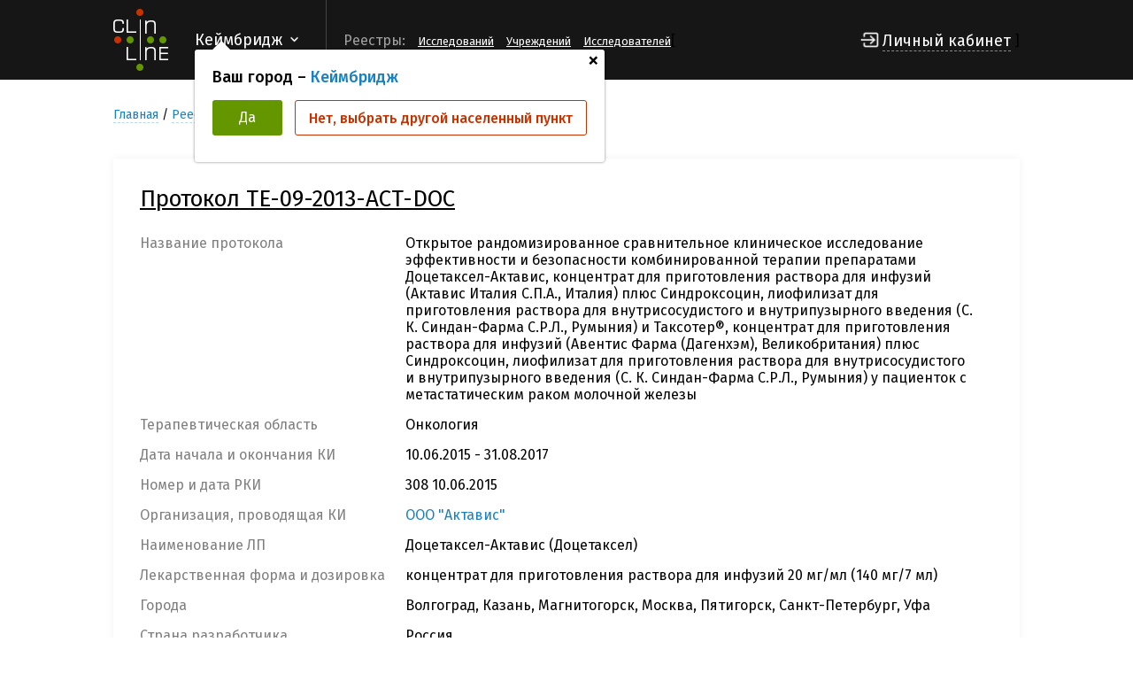

--- FILE ---
content_type: text/html; charset=UTF-8
request_url: https://clinline.ru/reestr-klinicheskih-issledovanij/308-10.06.2015.html
body_size: 23822
content:
<!DOCTYPE html>
<html lang="en">
<head>
    <meta http-equiv="Content-Type" content="text/html; charset=UTF-8" />
    <meta name="yandex-verification" content="f56f3296fb4eddf7" />
    <meta name="viewport" content="width=device-width, initial-scale=1.0">
    <meta http-equiv="X-UA-Compatible" content="ie=edge">
    <title>308 10.06.2015 - ClinLine</title>
    
    <meta name="keywords" content="308 10.06.2015" />
    <meta name="description" content="ООО «МДА», 121087 Москва, ул. Барклая, д. 6, стр.5, офис С115, Россия" />
    <base href="https://clinline.ru/"/>
    <script src="https://kit.fontawesome.com/74c592dc07.js"></script>
    <link rel="stylesheet" href="/css/style.css">
    <link rel="stylesheet" href="/css/main.css?v=1767718730">
    <link rel="stylesheet" href="/css/media.css">
    <script src="https://ajax.googleapis.com/ajax/libs/jquery/3.2.1/jquery.min.js"></script>
    <script src="/js/main.js"></script>

    <script src="/js/jquery.sumoselect.min.js"></script>
    <link rel="stylesheet" href="/css/sumoselect.min.css">

    <link rel="apple-touch-icon" sizes="180x180" href="/apple-touch-icon.png">
    <link rel="icon" type="image/png" sizes="32x32" href="/favicon-32x32.png">
    <link rel="icon" type="image/png" sizes="16x16" href="/favicon-16x16.png">
    <link rel="manifest" href="/site.webmanifest">
    <link rel="mask-icon" href="/safari-pinned-tab.svg" color="#5bbad5">
    <meta name="msapplication-TileColor" content="#da532c">
    <meta name="theme-color" content="#ffffff">

    <link rel="stylesheet" href="//fonts.googleapis.com/css?family=Roboto:400,500,700,400italic|Material+Icons">
</head>
<body>

<header>
    <h1 class="hidden">GY48LS6</h1>
    <div class="wrapper">
        <a href="/" class="logo">
            <img src="/img/logo.png" alt="ClinLine">
        </a>
        <div class="select-line">
            <div class="select-line-selected">Кеймбридж</div>
            
                <div class="pop-city">
                  <a href="javascript:void(0);" class="close">+</a>
                  <div class="title">Ваш город – <span>Кеймбридж</span></div>
                  <div class="btns">
                    <a href="javascript:void(0);" class="btn btn-accept">Да</a>
                    <a href="javascript:void(0);" class="btn btn-abort">Нет, выбрать другой населенный пункт</a>
                  </div>
                </div>
        </div>
        <div class="del"></div>
        <div class="line-menu-btn">
            <div id="hamburger">
                <span></span>
                <span></span>
                <span></span>
            </div>
            <div id="cross">
                <span></span>
                <span></span>
            </div>
        </div>
        <div class="line-menu">
            <div class="name">Реестры:</div>
            <ul>
<!--                <li><a href="/reestr-covid-19.html">COVID-19</a></li>-->
                <li><a href="reestr-klinicheskih-issledovanij.html">Исследований</a></li>
                <li><a href="reestr-medicinskih-uchrezhdenij.html">Учреждений</a></li>
                <li><a href="reestr-issledovatelej.html">Исследователей</a></li>
                
            </ul>
        </div>
        [
        
          <div class="login">
            <a href="#login" class="openPopUp">Личный кабинет</a>
          </div>
        ]
    </div>
</header>


<script>
    $(document).ready(function(){
        var heigthHeader = $('header').innerHeight();
        var delta = heigthHeader - 90;
        $('body').css('padding-top', delta+90);
    });
</script>
<style>
    .beta {text-align: center;padding:15px 0;}
</style>




<div class="page-content">
    <div class="wrapper">

            <div class="bread-crumbs">
      <nav class="breadcrumbs"><ul class="breadcrumb" itemscope itemtype="http://schema.org/BreadcrumbList"><li itemprop="itemListElement" itemscope itemtype="http://schema.org/ListItem"><meta itemprop="position" content="1" /><a href="https://clinline.ru/" title="Главная"  itemprop="item"><span itemprop="name">Главная</span></a></li><li itemprop="itemListElement" itemscope itemtype="http://schema.org/ListItem"><meta itemprop="position" content="2" /><a href="https://clinline.ru/reestr-klinicheskih-issledovanij.html" title="Реестр Клинических исследований"  itemprop="item"><span itemprop="name">Реестр Клинических исследований</span></a></li><li class="active" itemprop="itemListElement" itemscope itemtype="http://schema.org/ListItem">
    <meta itemprop="position" content="3" />
    <span itemprop="item">TE-09-2013-ACT-DOC</span>
</li></ul></nav>
    </div>


        <div class="datas">
            <div class="group-data">
                <div class="infos-data">
                    <div class="research">
                        <div class="study">
                            <div class="info">
                                <span class="title bold">Протокол TE-09-2013-ACT-DOC</span>
                                <div class="row-info">
                                    <span class="name">Название протокола</span>
                                    <span class="value">Открытое рандомизированное сравнительное клиническое исследование эффективности и безопасности комбинированной терапии препаратами Доцетаксел-Актавис, концентрат для приготовления раствора для инфузий (Актавис Италия С.П.А., Италия) плюс Синдроксоцин, лиофилизат для приготовления раствора для внутрисосудистого и внутрипузырного введения (С. К. Синдан-Фарма С.Р.Л., Румыния) и Таксотер®, концентрат для приготовления раствора для инфузий (Авентис Фарма (Дагенхэм), Великобритания) плюс Синдроксоцин, лиофилизат для приготовления раствора для внутрисосудистого и внутрипузырного введения (С. К. Синдан-Фарма С.Р.Л., Румыния) у пациенток с метастатическим раком молочной железы</span>
                                </div>
                                <div class="row-info">
                                    <span class="name">Терапевтическая область</span>
                                    <span class="value">
                                    Онкология
                                    </span>
                                </div>
                                
                                
                                <div class="row-info">
                                    <span class="name">Дата начала и окончания КИ</span>
                                    <span class="value">10.06.2015 - 31.08.2017</span>
                                </div>
                                <div class="row-info">
                  <span class="name">Номер и дата РКИ</span>
                  <span class="value">308 10.06.2015</span>
                </div>
                                <div class="row-info">
                                    <span class="name">Организация, проводящая КИ</span>
                                    <span class="value"><a href="/spravochnik-kopanii-organizatory-kio/aktavis.html">ООО "Актавис"</a></span>
                                </div>
                                <div class="row-info">
                                    <span class="name">Наименование ЛП</span>
                                    <span class="value">Доцетаксел-Актавис (Доцетаксел)</span>
                                </div>
                                <div class="row-info">
                                    <span class="name">Лекарственная форма и дозировка</span>
                                    <span class="value">концентрат для приготовления раствора для инфузий 20 мг/мл (140 мг/7 мл)</span>
                                </div>
                                
                                <div class="row-info">
                                    <span class="name">Города</span>
                                    <span class="value">Волгоград, Казань, Магнитогорск, Москва, Пятигорск, Санкт-Петербург, Уфа</span>
                                </div>
                                <div class="row-info">
                                    <span class="name">Страна разработчика</span>
                                    <span class="value">Россия</span>
                                </div>
                                <div class="row-info">
                                    <span class="name">Организация, привлеченная разработчиком ЛП</span>
                                    <span class="value"><a href="/spravochnik-kopanii-organizatory-kio/mda.html">ООО «МДА», 121087 Москва, ул. Барклая, д. 6, стр.5, офис С115, Россия</a></span>
                                </div>
                                <div class="row-info">
                                    <span class="name">Фаза КИ</span>
                                    <span class="value">III</span>
                                </div>
                                <div class="row-info">
                                    <span class="name">Вид КИ</span>
                                    <span class="value">РКИ</span>
                                </div>
                                <div class="row-info">
                                    <span class="name">Цель КИ</span>
                                    <span class="value">1.	Сравнительная оценка клинической эффективности (6-месячный период безрецидивной выживаемости)  при применении комбинированной терапии препаратами Доцетаксел-Актавис /Синдроксоцин и Таксотер®/Синдроксоцин.  2.	Сравнительная оценка клинической эффективности (полный/частичный ответ или стабилизация заболевания  в  соответствии с критериями RECIST версии 1.1 по данным КТ/МРТ)  при применении комбинированной терапии препаратами Доцетаксел-Актавис/Синдроксоцин и Таксотер®/Синдроксоцин.  3.	Сравнительная оценка безопасности применения комбинированной терапии препаратами Доцетаксел-Актавис/Синдроксоцин и Таксотер®/Синдроксоцин в химиотерапии метастатического рака молочной железы.  4.	Установление терапевтической эквивалентности препаратов Доцетаксел-Актавис и Таксотер® путем сравнения данных об эффективности и безопасности исследуемых препаратов, полученных в рамках данного исследования.</span>
                                </div>


                                

                                <div class="row-info">
                                    <span class="name">Количество Мед.учреждений</span>
                                    <span class="value">7</span>
                                </div>
                                <div class="row-info">
                                    <span class="name">Количество пациентов</span>
                                    <span class="value">100</span>
                                </div>
                                
                                
                                
                                
                                
                            </div>
                            <div class="btns once">
                                <!--<a href="#" class="btn btn-accept">Подробнее на участие</a>-->
                                
                            </div>
                        </div>
                    </div>
                </div>
<!--                [-!recruitmentCriteria? &type=`link` &protokol=`TE-09-2013-ACT-DOC` !-]-->
            </div>
                        
            
            <div class="group-data">
                <div class="title">Где проводится исследование</div>

                <div class="research last-line">

                    
               <div class="study">
                  <div class="number">1</div>
                  <div class="info">
                     <div class="row-info row-center">
                        <span>
                           <a href="/reestr-medicinskih-uchrezhdenij/gosudarstvennoe-byudzhetnoe-uchrezhdenie-zdravoohraneniya-volgogradskij-oblastnoj-klinicheskij-onkologicheskij-dispanser.html" class="title">ГБУЗ "ВОКОД"</a>
                        </span>
                        <p class="status bold">
                        <!--<span class="status" style="display: block;margin-bottom: 4px;">Статус набора</span>-->
                        <span class="status bold"></span>
                        </p>
                        <div class="btns"></div>
                     </div>
                     <div class="row-info">
                        <span class="name">Регион</span>
                        <span class="value">Волгоградская область</span>
                     </div>
                     <div class="row-info">
                        <span class="name">Город</span>
                        <span class="value">Волгоград</span>
                     </div>
                     
                     <div class="row-info">
                        <span class="name">Исследователи</span>
                        <span class="value"><a href="/reestr-issledovatelej/podrobno-ob-issledovatele.html?id=180" target="_blank">Шевелева Л.П</a></span>
                     </div>
                     
                     
                     
                  </div>
               </div>

               <div class="study">
                  <div class="number">2</div>
                  <div class="info">
                     <div class="row-info row-center">
                        <span>
                           <a href="/reestr-medicinskih-uchrezhdenij/gosudarstvennoe-avtonomnoe-uchrezhdenie-zdravoohraneniya-respublikanskij-klinicheskij-onkologicheskij-dispanser-ministerstva-zdravoohraneniya-respubliki-tatarstan.html" class="title">ГАУЗ "РКОД МЗ РТ"</a>
                        </span>
                        <p class="status bold">
                        <!--<span class="status" style="display: block;margin-bottom: 4px;">Статус набора</span>-->
                        <span class="status bold"></span>
                        </p>
                        <div class="btns"></div>
                     </div>
                     <div class="row-info">
                        <span class="name">Регион</span>
                        <span class="value">Республика Татарстан (Татарстан)</span>
                     </div>
                     <div class="row-info">
                        <span class="name">Город</span>
                        <span class="value">Казань</span>
                     </div>
                     
                     <div class="row-info">
                        <span class="name">Исследователи</span>
                        <span class="value"><a href="/reestr-issledovatelej/podrobno-ob-issledovatele.html?id=1613" target="_blank">Мухаметгалеева Ф.Х</a></span>
                     </div>
                     
                     
                     
                  </div>
               </div>

               <div class="study">
                  <div class="number">3</div>
                  <div class="info">
                     <div class="row-info row-center">
                        <span>
                           <a href="/reestr-medicinskih-uchrezhdenij/gosudarstvennoe-byudzhetnoe-uchrezhdenie-zdravoohraneniya-oblastnoj-onkologicheskij-dispanser-n-2.html" class="title">ГБУЗ "ООД № 2"</a>
                        </span>
                        <p class="status bold">
                        <!--<span class="status" style="display: block;margin-bottom: 4px;">Статус набора</span>-->
                        <span class="status bold"></span>
                        </p>
                        <div class="btns"></div>
                     </div>
                     <div class="row-info">
                        <span class="name">Регион</span>
                        <span class="value">Челябинская область</span>
                     </div>
                     <div class="row-info">
                        <span class="name">Город</span>
                        <span class="value">Магнитогорск</span>
                     </div>
                     
                     <div class="row-info">
                        <span class="name">Исследователи</span>
                        <span class="value"><a href="/reestr-issledovatelej/podrobno-ob-issledovatele.html?id=3641" target="_blank">Андреяшкина И.И</a></span>
                     </div>
                     
                     
                     
                  </div>
               </div>

               <div class="study">
                  <div class="number">4</div>
                  <div class="info">
                     <div class="row-info row-center">
                        <span>
                           <a href="/reestr-medicinskih-uchrezhdenij/federalnoe-gosudarstvennoe-byudzhetnoe-uchrezhdenie-gosudarstvennyj-nauchnyj-centr-rossijskoj-federacii-federalnyj-medicinskij-biofizicheskij-centr-imeni-a.i.-burnazyana.html" class="title">ФГБУ ГНЦ ФМБЦ им. А.И. Бурназяна ФМБА России</a>
                        </span>
                        <p class="status bold">
                        <!--<span class="status" style="display: block;margin-bottom: 4px;">Статус набора</span>-->
                        <span class="status bold"></span>
                        </p>
                        <div class="btns"></div>
                     </div>
                     <div class="row-info">
                        <span class="name">Регион</span>
                        <span class="value">г. Москва</span>
                     </div>
                     <div class="row-info">
                        <span class="name">Город</span>
                        <span class="value">Москва</span>
                     </div>
                     
                     <div class="row-info">
                        <span class="name">Исследователи</span>
                        <span class="value"><a href="/reestr-issledovatelej/podrobno-ob-issledovatele.html?id=3294" target="_blank">Варламова С.Е</a></span>
                     </div>
                     
                     
                     
                  </div>
               </div>

               <div class="study">
                  <div class="number">5</div>
                  <div class="info">
                     <div class="row-info row-center">
                        <span>
                           <a href="/reestr-medicinskih-uchrezhdenij/gosudarstvennoe-byudzhetnoe-uchrezhdenie-zdravoohraneniya-stavropolskogo-kraya-pyatigorskij-mezhrajonnyj-onkologicheskij-dispanser.html" class="title">ГБУЗ СК "ПМОД"</a>
                        </span>
                        <p class="status bold">
                        <!--<span class="status" style="display: block;margin-bottom: 4px;">Статус набора</span>-->
                        <span class="status bold"></span>
                        </p>
                        <div class="btns"></div>
                     </div>
                     <div class="row-info">
                        <span class="name">Регион</span>
                        <span class="value">Ставропольский край</span>
                     </div>
                     <div class="row-info">
                        <span class="name">Город</span>
                        <span class="value">Пятигорск</span>
                     </div>
                     
                     <div class="row-info">
                        <span class="name">Исследователи</span>
                        <span class="value"><a href="/reestr-issledovatelej/podrobno-ob-issledovatele.html?id=3221" target="_blank">Владимиров В.И</a>, <a href="/reestr-issledovatelej/podrobno-ob-issledovatele.html?id=" target="_blank">Владимиров В.И</a></span>
                     </div>
                     
                     
                     
                  </div>
               </div>

               <div class="study">
                  <div class="number">6</div>
                  <div class="info">
                     <div class="row-info row-center">
                        <span>
                           <a href="/reestr-medicinskih-uchrezhdenij/gosudarstvennoe-byudzhetnoe-uchrezhdenie-zdravoohraneniya-sankt-peterburgskij-klinicheskij-nauchno-prakticheskij-centr-specializirovannyh-vidov-medicinskoj-pomoshhi-onkologicheskij.html" class="title">ГБУЗ "СПб КНпЦСВМП (о)"</a>
                        </span>
                        <p class="status bold">
                        <!--<span class="status" style="display: block;margin-bottom: 4px;">Статус набора</span>-->
                        <span class="status bold"></span>
                        </p>
                        <div class="btns"></div>
                     </div>
                     <div class="row-info">
                        <span class="name">Регион</span>
                        <span class="value">г. Санкт - Петербург</span>
                     </div>
                     <div class="row-info">
                        <span class="name">Город</span>
                        <span class="value">Санкт-Петербург</span>
                     </div>
                     
                     <div class="row-info">
                        <span class="name">Исследователи</span>
                        <span class="value"><a href="/reestr-issledovatelej/podrobno-ob-issledovatele.html?id=1669" target="_blank">Моисеенко В.М</a></span>
                     </div>
                     
                     
                     
                  </div>
               </div>

               <div class="study">
                  <div class="number">7</div>
                  <div class="info">
                     <div class="row-info row-center">
                        <span>
                           <a href="/reestr-medicinskih-uchrezhdenij/federalnoe-gosudarstvennoe-byudzhetnoe-obrazovatelnoe-uchrezhdenie-vysshego-obrazovaniya-bashkirskij-gosudarstvennyj-medicinskij-universitet-ministerstva-zdravoohraneniya-rossijskoj-federacii.html" class="title">ФГБОУ ВО БГМУ Минздрава России</a>
                        </span>
                        <p class="status bold">
                        <!--<span class="status" style="display: block;margin-bottom: 4px;">Статус набора</span>-->
                        <span class="status bold"></span>
                        </p>
                        <div class="btns"></div>
                     </div>
                     <div class="row-info">
                        <span class="name">Регион</span>
                        <span class="value">Республика Башкортостан</span>
                     </div>
                     <div class="row-info">
                        <span class="name">Город</span>
                        <span class="value">Уфа</span>
                     </div>
                     
                     <div class="row-info">
                        <span class="name">Исследователи</span>
                        <span class="value"><a href="/reestr-issledovatelej/podrobno-ob-issledovatele.html?id=981" target="_blank">Сакаева Д.Д</a></span>
                     </div>
                     
                     
                     
                  </div>
               </div>


                </div>
            </div>
        </div>
    </div>
</div>

<footer>
    <script src="https://apps.elfsight.com/p/platform.js" defer></script>
    <div class="elfsight-app-28a7c01a-4e67-44cb-9671-7a00d18e122a"></div>
    <div class="wrapper">
        <div class="sections" style="justify-content: space-between;">
            <div class="section">
                <div class="title">Дополнительные реестры</div>
                <ul>
                    <li><a href="klinicheskie-issledovaniya-s-uchastiem-zdorovyh-dobrovolcev.html">Для здоровых добровольцев</a></li><li><a href="klinicheskie-issledovaniya-po-onkologii-detskoj-onkologii.html">Онкологические заболевания</a></li><li><a href="klinicheskie-issledovaniya-po-immunnologii-immunoprofilaktiki-allergologii-i-immunologii.html">Кожные и аллергические заболевания</a></li><li><a href="klinicheskie-issledovaniya-po-gastroenterologii.html">Гастроэнтерологические заболевания</a></li><li><a href="klinicheskie-issledovaniya-po-endokrinologii-detskoj-endokrinologii-diabetologii.html">Эндокринологические заболевания</a></li><li><a href="reestr-zaregistrirovannyh-rossijskih-lekarstvennyh-preparatov.html">Реестр зарегистрированных российских лекарственных препаратов</a></li>
                </ul>
            </div>
            <div class="section">
                <div class="title">Пользователям</div>
                <ul>
                    <li><a href="o-proekte.html">О платформе</a></li><li><a href="pacientamdobrovolcam.html">Пациентам/добровольцам</a></li><li><a href="issledovatelyam.html">Исследователям</a></li><li><a href="obratnaya-svyaz.html">Обратная связь</a></li><li><a href="zashhita-personalnyh-dannyh.html">Защита персональных данных</a></li>
                </ul>
            </div>
            <div class="section">
                <div class="title">Общая информация</div>
                <ul>
                    <li>
                        <a href="o-klinicheskih-issledovaniyah.html">О клинических исследованиях</a>
                    </li>
                    <li>
                        <a href="prava-i-obyazannosti-uchastnikov.html">Права и обязанности участников</a>
                    </li>
                    <li>
                        <a href="bezopasnost-pacientov.html">Безопасность пациентов</a>
                    </li>
                    <li>
                        <a href="chasto-zadavaemye-voprosy.html">Часто задаваемые вопросы</a>
                    </li>
                </ul>
            </div>
        </div>
        <div class="subscribe-form wrapper sections" style="justify-content: space-around;">
            <div class="section" style="float: left;">
                <a href="/" class="logo">
                    <img src="img/logo.png" alt="">
                </a>
                <span class="copyright">ООО «ИФАРМА» © 2018 - 2023</span>
                </div>
<!--            <div class="section" style="float: right;">-->
<!--                <div class="title">Подпишитесь на информационную рассылку</div>-->
<!--                <form action="" method="POST" id="add-email">-->
<!--                    <input type="email" placeholder="pochta@mail.ru" name="email">-->
<!--                    <button type="submit">ПОДПИСАТЬСЯ</button>-->
<!--                </form>-->
<!--                <div class="text"><label class="checkbox"><input type="checkbox"><span class="check-icon"></span></label> Я даю-->
<!--                    согласие на получение рассылки.-->
<!--                </div>-->
<!--            </div>-->
            <div class="section" style="width: 300px;">
                <div class="beta" style="font-size: 16px;background: none;text-align: left;">
                    <!--<a href="https://goo.gl/forms/G2KxWdBjCMoXjB8h2" style="margin-right: 15px;">Опрос по платформе ClinLine</a> Пожалуйста, пишите Ваши комментарии и пожелания на почту <a href="mailto:info@clinline.ru">info@clinline.ru</a>-->
                    <span>Служба поддержки</span>
<!--                    <a href="https://t.me/clinline" style="align-items: center;display: flex;justify-content: left;"><img style="width: 20%;margin-left: -20px;" src="assets/images/Telegram_Logo.svg" alt="Консультант">Telegram</a>-->
                    <a style="display: inline-block;" href="tel:88005500278">8-800-550-02-78</a> (пн-пт 10:00–18:00 MCК)<br>
                    <span style="">E-mail:</span> <a style="display:inline-block;" href="mailto:info@clinline.ru">info@clinline.ru</a>
                </div>
            </div>
        </div>
    </div>
</footer>

<div class="cover-form" id="citys">
    <div class="popup big">
        <div class="close"></div>
        <h2 style="text-align: left;">Список городов</h2>
        <div class="search-line">
            <p>Выберите свой город из списка</p>
        </div>
        <ul class="ul-city-result">
            <li class="li-letter">А</li>
            <li class="li-city">Абакан</li><li class="li-city">Алексеевское</li><li class="li-city">Ангарск</li><li class="li-city">Арамиль</li><li class="li-city">Архангельск</li><li class="li-city">Асино</li><li class="li-city">Астрахань</li><li class="li-city">Балашиха</li><li class="li-city">Барнаул</li><li class="li-city">Батайск</li><li class="li-city">Белгород</li><li class="li-city">Белокуриха</li><li class="li-city">Бердск</li><li class="li-city">Беслан</li><li class="li-city">Биробиджан</li><li class="li-city">Благовещенск</li><li class="li-city">Большая Ижора</li><li class="li-city">Брянск</li><li class="li-city">Великий Новгород</li><li class="li-city">Видное</li><li class="li-city">Владивосток</li><li class="li-city">Владикавказ</li><li class="li-city">Владимир</li><li class="li-city">Волгоград</li><li class="li-city">Волгодонск</li><li class="li-city">Волжский</li><li class="li-city">Вологда</li><li class="li-city">Воронеж</li><li class="li-city">Всеволожск</li><li class="li-city">Выселки</li><li class="li-city">Вязьма</li><li class="li-city">Гатчина</li><li class="li-city">Гедеоновка</li><li class="li-city">Горно-Алтайск</li><li class="li-city">Грозный</li><li class="li-city">д. Сукманиха</li><li class="li-city">Дзержинск</li><li class="li-city">Дзержинский</li><li class="li-city">Домодедово</li><li class="li-city">Донское</li><li class="li-city">Екатеринбург</li><li class="li-city">Железногорск</li><li class="li-city">Жуковский</li><li class="li-city">Зеленоград</li><li class="li-city">Иваново</li><li class="li-city">Ивантеевка</li><li class="li-city">Ижевск</li><li class="li-city">Иркутск</li><li class="li-city">Искитим</li><li class="li-city">Искра</li><li class="li-city">Истра</li><li class="li-city">Йошкар-Ола</li><li class="li-city">Казань</li><li class="li-city">Калининград</li><li class="li-city">Калуга</li><li class="li-city">Кемерово</li><li class="li-city">Кириши</li><li class="li-city">Киров</li><li class="li-city">Кирово-Чепецк</li><li class="li-city">Кировск</li><li class="li-city">Клин</li><li class="li-city">Ковров</li><li class="li-city">Кольцово</li><li class="li-city">Королёв</li><li class="li-city">Кострома</li><li class="li-city">Красково</li><li class="li-city">Красногорск</li><li class="li-city">Краснодар</li><li class="li-city">Красноярск</li><li class="li-city">Кузьмоловский</li><li class="li-city">Курган</li><li class="li-city">Курск</li><li class="li-city">Кущевская</li><li class="li-city">Липецк</li><li class="li-city">Лобаново</li><li class="li-city">Лосино-Петровский</li><li class="li-city">Люберцы</li><li class="li-city">Магадан</li><li class="li-city">Магнитогорск</li><li class="li-city">Майкоп</li><li class="li-city">Марфино</li><li class="li-city">Матросы</li><li class="li-city">Махачкала</li><li class="li-city">Мончегорск</li><li class="li-city">Москва</li><li class="li-city">Мурино</li><li class="li-city">Мурманск</li><li class="li-city">Муром</li><li class="li-city">Мытищи</li><li class="li-city">Набережные Челны</li><li class="li-city">Нальчик</li><li class="li-city">Нарткала</li><li class="li-city">Нижний Новгород</li><li class="li-city">Никольское</li><li class="li-city">Новое Девяткино</li><li class="li-city">Новокузнецк</li><li class="li-city">Новосибирск</li><li class="li-city">Новотроицк</li><li class="li-city">Новошахтинск</li><li class="li-city">Новый</li><li class="li-city">О. ГОРОД КАЗАНЬ</li><li class="li-city">О. ЧЕЛЯБИНСКИЙ</li><li class="li-city">Обнинск</li><li class="li-city">Одинцово</li><li class="li-city">Омск</li><li class="li-city">Орел</li><li class="li-city">Оренбург</li><li class="li-city">Осташков</li><li class="li-city">Пенза</li><li class="li-city">Пермь</li><li class="li-city">Петелино</li><li class="li-city">Петрозаводск</li><li class="li-city">Петропавловск-Камчатский</li><li class="li-city">Пешково</li><li class="li-city">Плеханово</li><li class="li-city">Подольск</li><li class="li-city">Покровское</li><li class="li-city">Починок</li><li class="li-city">Прохладный</li><li class="li-city">Псков</li><li class="li-city">Пущино</li><li class="li-city">Пятигорск</li><li class="li-city">Реутов</li><li class="li-city">Рославль</li><li class="li-city">Ростов</li><li class="li-city">Ростов-на-Дону</li><li class="li-city">Рязань</li><li class="li-city">Самара</li><li class="li-city">Санкт-Петербург</li><li class="li-city">Саранск</li><li class="li-city">Саратов</li><li class="li-city">Светлые горы</li><li class="li-city">Северодвинск</li><li class="li-city">Северск</li><li class="li-city">Сергиев Посад</li><li class="li-city">Серпухов</li><li class="li-city">Сиверская</li><li class="li-city">Симферополь</li><li class="li-city">Смоленск</li><li class="li-city">Сочи</li><li class="li-city">Ставрополь</li><li class="li-city">Старица</li><li class="li-city">Старый Оскол</li><li class="li-city">Стерлитамак</li><li class="li-city">Стрежевой</li><li class="li-city">Строитель</li><li class="li-city">Сургут</li><li class="li-city">Сыктывкар</li><li class="li-city">Талаги</li><li class="li-city">Тамбов</li><li class="li-city">Тверь</li><li class="li-city">Тихвин</li><li class="li-city">Токсово</li><li class="li-city">Тольятти</li><li class="li-city">Томск</li><li class="li-city">Тоннельный</li><li class="li-city">Торжок</li><li class="li-city">Тосно</li><li class="li-city">Тула</li><li class="li-city">Тюмень</li><li class="li-city">Улан-Удэ</li><li class="li-city">Ульяновск</li><li class="li-city">Уфа</li><li class="li-city">Хабаровск</li><li class="li-city">Ханты-Мансийск</li><li class="li-city">Химки</li><li class="li-city">Хотьково</li><li class="li-city">Чебоксары</li><li class="li-city">Челябинск</li><li class="li-city">Череповец</li><li class="li-city">Черкесск</li><li class="li-city">Черноголовка</li><li class="li-city">Чита</li><li class="li-city">Шахты</li><li class="li-city">Шуя</li><li class="li-city">Электросталь</li><li class="li-city">Энгельс</li><li class="li-city">Южно-Сахалинск</li><li class="li-city">Якутск</li><li class="li-city">Ялта</li><li class="li-city">Ярославль</li>

        </ul>
    </div>
</div>

<div class="cover-form" id="message">
    <div class="popup">
        <div class="close"></div>
        <h4>Для продолжения работы необходимо зарегистрироваться на портале</h4>
        <div class="btns">

        </div>
    </div>
</div>

<div class="cover-form" id="message_reg">
    <div class="popup">
        <div class="close"></div>
        <h4></h4>
        <p></p>
        <div class="btns">

        </div>
    </div>
</div>


<div class="cover-form" id="login">
    <div class="popup">
        <div class="close"></div>
        <h2>Вход в Личный кабинет</h2>
        <form action="" method="post" id="loginform">
            <label class="label-reg-type">
                <input type="radio" name="reg_type" id="reg_type1" value="1" class="input-reg-type" checked>по адресу электронной почты
            </label>
            <label class="label-reg-type">
                <input type="radio" name="reg_type" id="reg_type2" value="2" class="input-reg-type">по номеру мобильного телефона
            </label>
            <input type="text" name="phone" class="hidden tel phone_mask" placeholder="Номер телефона">
            <input type="text" name="email" class="pochta" placeholder="Адрес электронной почты">
            <input type="password" name="password" class="pass-eye" placeholder="Пароль">
            <a href="#" class="s-h-pass"><i class="far fa-eye fa-2x"></i></a>
            <button type="submit">Войти</button>
        </form>
        <a href="#recovery" class="openPopUp">Восстановить пароль</a>
        <fieldset class="links-block">
            <legend>Зарегистрироваться как</legend>
            <a href="#reg_researcher" class="openPopUp">Исследователь</a>
            <a href="#reg_patient" class="openPopUp">Пациент или доброволец</a>
            <a href="#reg_sponsor" class="openPopUp">Спонсор/КИО</a>
            <a href="#reg_staff" class="openPopUp">Сотрудник мед.учреждения</a>
        </fieldset>
    </div>
</div>
<div class="cover-form" id="reg_patient">
    <div class="popup">
        <div class="close"></div>
        <h2>Регистрация Пациента/Добровольца</h2>
        <form action="" method="post" id="regform1">
            <input type="hidden" name="type" value="2" />
            <label class="label-reg-type">
                <input type="radio" name="reg_type" id="reg_type1" value="1" class="input-reg-type" checked>
                по адресу электронной почты</label>
            <label class="label-reg-type">
                <input type="radio" name="reg_type" id="reg_type2" value="2" class="input-reg-type">
                по номеру мобильного телефона</label>
            <input type="text" name="phone" class="hidden tel phone_mask" placeholder="Номер телефона">
            <!-- <p class="hidden tel">введите номер мобильного телефона, на который Вам будет отправлено SMS с паролем для входа в Личный Кабинет</p> -->
            <input type="text" name="email" class="pochta" placeholder="Адрес электронной почты">
            <input type="password" name="password" class="pass-eye pochta" placeholder="Пароль">
            <!-- <input type="password" name="re_password" placeholder="Повторение пароля"> -->
            <a href="#" class="s-h-pass pochta"><i class="far fa-eye fa-2x"></i></a>
            <div class="agree">
                <label>
                    <label class="checkbox">
                        <input type="checkbox" name="agree">
                        <span class="check-icon"></span>
                    </label>
                    <span>Я даю согласие на обработку персональных данных в соответствии с <a href="https://clinline.ru/assets/files/%D0%A3%D1%81%D0%BB%D0%BE%D0%B2%D0%B8%D1%8F_%D0%BE%D0%B1%D1%80%D0%B0%D0%B1%D0%BE%D1%82%D0%BA%D0%B8_%D0%B4%D0%B0%D0%BD%D0%BD%D1%8B%D1%85%20_%D0%9E%D0%9E%D0%9E_%D0%B8%D0%A4%D0%B0%D1%80%D0%BC%D0%B0_%D0%BF%D0%B0%D1%86%D0%B8%D0%B5%D0%BD%D1%82_21.pdf" target="_blank">Условиями</a> и <a href="https://clinline.ru/assets/files/IPHARMA_personal_data_2021.pdf" target="_blank">Политикой</a> ООО "ИФАРМА".</span>
                </label>
            </div>
            <button type="submit">Зарегистрироваться</button>
        </form>
        <a href="#recovery" class="openPopUp">Восстановить пароль</a><br />
        <a href="#login" class="openPopUp">Войти в Личный кабинет</a>
        <fieldset class="links-block">
            <legend>Зарегистрироваться как</legend>
            <a href="#reg_researcher" class="openPopUp">Исследователь</a>
            <a href="#reg_sponsor" class="openPopUp">Спонсор/КИО</a>
            <a href="#reg_staff" class="openPopUp">Сотрудник мед.учреждения</a>
        </fieldset>
    </div>
</div>
<div class="cover-form" id="reg_researcher">
    <div class="popup">
        <div class="close"></div>
        <h2>Регистрация Исследователя</h2>
        <form action="" method="post" id="regform1">
            <input type="hidden" name="type" value="4" />
            <label class="label-reg-type">
                <input type="radio" name="reg_type" id="reg_type1" value="1" class="input-reg-type" checked>
                по адресу электронной почты</label>
            <label class="label-reg-type">
                <input type="radio" name="reg_type" id="reg_type2" value="2" class="input-reg-type">
                по номеру мобильного телефона</label>
            <input type="text" name="phone" class="hidden tel phone_mask" placeholder="Номер телефона">
            <!-- <p class="hidden tel">введите номер мобильного телефона, на который Вам будет отправлено SMS с паролем для входа в Личный Кабинет</p> -->
            <input type="text" name="email" class="pochta" placeholder="Адрес электронной почты">
            <input type="password" name="password" class="pass-eye pochta" placeholder="Пароль">
            <!-- <input type="password" name="re_password" placeholder="Повторение пароля"> -->
            <a href="#" class="s-h-pass pochta"><i class="far fa-eye fa-2x"></i></a>
            <div class="agree">
                <label>
                    <label class="checkbox">
                        <input type="checkbox" name="agree">
                        <span class="check-icon"></span>
                    </label>
                    <span>Я даю согласие на обработку персональных данных в соответствии с <a href="https://clinline.ru/assets/files/%D0%A3%D1%81%D0%BB%D0%BE%D0%B2%D0%B8%D1%8F%20%D0%B8%D1%81%D1%81%D0%BB%D0%B5%D0%B4%D0%BE%D0%B2%D0%B0%D1%82%D0%B5%D0%BB%D1%8C%202021.pdf" target="_blank">Условиями</a> и <a href="https://clinline.ru/assets/files/IPHARMA_personal_data_2021.pdf" target="_blank">Политикой</a> ООО "ИФАРМА".</span>
                </label>
            </div>
            <button type="submit">Зарегистрироваться</button>
        </form>
        <a href="#recovery" class="openPopUp">Восстановить пароль</a><br />
        <a href="#login" class="openPopUp">Войти в Личный кабинет</a>
        <fieldset class="links-block">
            <legend>Зарегистрироваться как</legend>
            <a href="#reg_sponsor" class="openPopUp">Спонсор/КИО</a>
            <a href="#reg_patient" class="openPopUp">Пациент или доброволец</a>
            <a href="#reg_staff" class="openPopUp">Сотрудник мед.учреждения</a>
        </fieldset>
    </div>
</div>
</div>
<div class="cover-form" id="reg_sponsor">
    <div class="popup">
        <div class="close"></div>
        <h2>Регистрация Спонсора/КИО</h2>
        <form action="" method="post" id="regform1">
            <input type="hidden" name="type" value="6" />
            <label class="label-reg-type">
                <input type="radio" name="reg_type" id="reg_type1" value="1" class="input-reg-type" checked>
                по адресу электронной почты</label>
            <label class="label-reg-type">
                <input type="radio" name="reg_type" id="reg_type2" value="2" class="input-reg-type">
                по номеру мобильного телефона</label>
            <input type="text" name="phone" class="hidden tel phone_mask" placeholder="Номер телефона">
            <!-- <p class="hidden tel">введите номер мобильного телефона, на который Вам будет отправлено SMS с паролем для входа в Личный Кабинет</p> -->
            <input type="text" name="email" class="pochta" placeholder="Адрес электронной почты">
            <input type="password" name="password" class="pass-eye pochta" placeholder="Пароль">
            <!-- <input type="password" name="re_password" placeholder="Повторение пароля"> -->
            <a href="#" class="s-h-pass pochta"><i class="far fa-eye fa-2x"></i></a>
            <div class="agree">
                <label>
                    <label class="checkbox">
                        <input type="checkbox" name="agree">
                        <span class="check-icon"></span>
                    </label>
                    <span>Я даю согласие на обработку персональных данных в соответствии с <a href="https://clinline.ru/assets/files/IPHARMA_personal_data_2021.pdf" target="_blank">Политикой</a> ООО "ИФАРМА".</span>
                </label>
            </div>
            <button type="submit">Зарегистрироваться</button>
        </form>
        <a href="#recovery" class="openPopUp">Восстановить пароль</a><br />
        <a href="#login" class="openPopUp">Войти в Личный кабинет</a>
        <fieldset class="links-block">
            <legend>Зарегистрироваться как</legend>
            <a href="#reg_researcher" class="openPopUp">Исследователь</a>
            <a href="#reg_patient" class="openPopUp">Пациент или доброволец</a>
            <!-- <a href="#reg_sponsor" class="openPopUp">Спонсор/КИО</a> -->
            <a href="#reg_staff" class="openPopUp">Сотрудник мед.учреждения</a>
        </fieldset>
    </div>
</div>
<div class="cover-form" id="reg_staff">
    <div class="popup">
        <div class="close"></div>
        <h2>Регистрация сотрудника мед.учреждения</h2>
        <form action="" method="post" id="regform1">
            <input type="hidden" name="type" value="7" />
            <label class="label-reg-type">
                <input type="radio" name="reg_type" id="reg_type1" value="1" class="input-reg-type" checked>
                по адресу электронной почты</label>
            <label class="label-reg-type">
                <input type="radio" name="reg_type" id="reg_type2" value="2" class="input-reg-type">
                по номеру мобильного телефона</label>
            <input type="text" name="phone" class="hidden tel phone_mask" placeholder="Номер телефона">
            <!-- <p class="hidden tel">введите номер мобильного телефона, на который Вам будет отправлено SMS с паролем для входа в Личный Кабинет</p> -->
            <input type="text" name="email" class="pochta" placeholder="Адрес электронной почты">
            <input type="password" name="password" class="pass-eye pochta" placeholder="Пароль">
            <!-- <input type="password" name="re_password" placeholder="Повторение пароля"> -->
            <a href="#" class="s-h-pass pochta"><i class="far fa-eye fa-2x"></i></a>
            <div class="agree">
                <label>
                    <label class="checkbox">
                        <input type="checkbox" name="agree">
                        <span class="check-icon"></span>
                    </label>
                    <span>Я даю согласие на обработку персональных данных в соответствии с <a href="https://clinline.ru/assets/files/%D0%A3%D1%81%D0%BB%D0%BE%D0%B2%D0%B8%D1%8F%20%D0%B8%D1%81%D1%81%D0%BB%D0%B5%D0%B4%D0%BE%D0%B2%D0%B0%D1%82%D0%B5%D0%BB%D1%8C%202021.pdf" target="_blank">Условиями</a> и <a href="https://clinline.ru/assets/files/IPHARMA_personal_data_2021.pdf" target="_blank">Политикой</a> ООО "ИФАРМА".</span>
                </label>
            </div>
            <button type="submit">Зарегистрироваться</button>
        </form>
        <a href="#recovery" class="openPopUp">Восстановить пароль</a><br />
        <a href="#login" class="openPopUp">Войти в Личный кабинет</a>
        <fieldset class="links-block">
            <legend>Зарегистрироваться как</legend>
            <a href="#reg_researcher" class="openPopUp">Исследователь</a>
            <a href="#reg_patient" class="openPopUp">Пациент или доброволец</a>
            <a href="#reg_sponsor" class="openPopUp">Спонсор/КИО</a>
            <!--             <a href="#reg_staff" class="openPopUp">Сотрудник мед.учреждения</a> -->
        </fieldset>
    </div>
</div>
</div>
<div class="cover-form" id="recovery">
    <div class="popup">
        <div class="close"></div>
        <h2>Восстановление пароля</h2>
        <form action="" method="post" id="regform3">
            <label class="label-reg-type">
                <input type="radio" name="reg_type" id="reg_type1" value="1" class="input-reg-type" checked>по адресу электронной почты
            </label>
            <label class="label-reg-type">
                <input type="radio" name="reg_type" id="reg_type2" value="2" class="input-reg-type">по номеру мобильного телефона
            </label>
            <input type="text" name="phone_recovery" class="hidden tel phone_mask" placeholder="Номер телефона">
            <input type="text" name="email" class="pochta" placeholder="Адрес электронной почты">
            <button type="submit">Восстановить пароль</button>
        </form>
        <!-- <a href="#login" class="openPopUp">Войти</a>
           <fieldset class="links-block">
              <legend>Зарегистрироваться как</legend>
              <a href="#reg_researcher" class="openPopUp">Исследователь</a>
              <a href="#reg_patient" class="openPopUp">Пациент или доброволец</a>
              <a href="#reg_sponsor" class="openPopUp">Спонсор/КИО</a>
            </fieldset>  -->
    </div>
</div>
</div>

<div class="cover-form" id="no-login-popup">
    <div class="popup" style="width: auto;">
        <div class="close"></div>
        <input type="hidden" name="id" />
<!--        <h4>Доступ ограничен</h4>-->
        <div class="text">
            Для дальнейшей работы с порталом необходимо<br> <a href="#reg_patient" class="openPopUp">Зарегистрироваться</a> или <a href="#login" class="openPopUp">Войти в Личный кабинет</a>.
        </div>
    </div>
</div>
<div class="cover-form" id="no-fill-popup">
    <div class="popup" style="width: auto;">
        <div class="close"></div>
        <input type="hidden" name="id" />
        <!--        <h4>Доступ ограничен</h4>-->
        <div class="text">
            Для отправки запроса необходимо <br>заполнить <a href="registraciya-pacientadobrovolca.html" class="">анкету регистрации.</a>
        </div>
    </div>
</div>
<script src="vue-app/build/main.bundle.js" type=""></script>
<script src="/js/jquery.maskedinput.min.js"></script>
<script src="/js/jquery.autocomplete.min.js"></script>
<script>
    $(function () {
        // обработка показать по
        $('A.per-page').on('click', function(e) {
            e.preventDefault();
            $('INPUT[name="per_page"]').val($(this).data('per-page'));

            $('#form').submit();
        });

        $('a.per-page').each(function (index, elem) {
            if (  $('INPUT[name="per_page"]').val() != undefined && $('INPUT[name="per_page"]').val() != '' ) {
            var perPage = $('INPUT[name="per_page"]').val();
            }  else  {
                var perPage = 10;
            }

            if( $(elem).data('per-page') == perPage ) {
                $(elem).addClass('hover');
            }
        });
    });

    $(document).on('click', '.no-enter-popup', function (e)
    {
        e.preventDefault();
        return false;
    });

    var timerIdMails; // для скрипта автообновления почты

    $(document).ready(function()
    {
        function getScrollBarWidth() {
            var $outer = $('<div>').css({visibility: 'hidden', width: 100, overflow: 'scroll'}).appendTo('body'),
                widthWithScroll = $('<div>').css({width: '100%'}).appendTo($outer).outerWidth();
            $outer.remove();
            return 100 - widthWithScroll;
        };

        function closePopup() {
            $('.cover-form .popup').css('transform','');
            $('.cover-form').fadeOut(100);
            $('body').css({'overflow-y': '', 'padding-right': ''});
            $('.page').removeClass('blur');
            return false;
        }

        // показываю уведомление после регистрации на тренинг
        var params = window
            .location
            .search
            .replace('?','')
            .split('&')
            .reduce(
                function(p,e){
                    var a = e.split('=');
                    p[ decodeURIComponent(a[0])] = decodeURIComponent(a[1]);
                    return p;
                },
                {}
            );
        if (params['type'] == 'thanks_trainings') {
            // очистка url от параметров
            window.history.pushState({}, document.title, window.location.pathname );
            // сообщение
            closePopup();
            $('body').css({'overflow-y': 'hidden', 'padding-right': getScrollBarWidth()});
            $('.page').addClass('blur');
            $('#message_reg H4').text('Благодарим Вас за регистрацию!');
            $('#message_reg P').text('Ссылка на тренинг будет выслана Вам в день его поведения.');
            $('#message_reg').fadeIn(100);
            $('#message_reg').find('.popup').css('transform','scale(1)');
        }

        // пказываю/скрываю пароль
        $('.s-h-pass').click(function(e){
            e.preventDefault();
            var type = $(this).parents('form').find('input[name="password"]').attr('type') == "text" ? "password" : 'text';
                // c = $(this).text() == '<i class="fas fa-eye-slash fa-2x"></i>' ? '<i class="far fa-eye fa-2x"></i>' : '<i class="fas fa-eye-slash fa-2x"></i>';
                $(this).children('i').toggleClass('fas far');
                $(this).children('i').toggleClass('fa-eye-slash fa-eye');
            // $(this).text(c);
            $(this).parents('form').find('input[name="password"]').prop('type', type);
        });

        $(".phone_mask").mask("+7 (999) 999-99-99");

        // reset handler that clears the form
        $('form input:reset').click(function()
        {

            // $('textarea, INPUT[type="text"], select', this).val('');
            // console.log($(this).closest("form").find('INPUT[type="text"]'));
            $(this).closest("form")
                .find(':radio, :checkbox').removeAttr('checked').end()
                .find('textarea, :text:not(.chosen-search-input), select').val('');

            $(this).closest("form").find('SELECT:not([name="status"])').each(function()
            {
                // console.log($(this)[0]);
                $(this)[0].sumo.unSelectAll();
            });

            $('UL.options LI').removeClass('selected');

            // для статуса
            if ($('SELECT[name="status"]').length)
            {
                $('SELECT[name="status"]')[0].sumo.selectItem(0);
            }
            // очистка url от параметров
            window.history.pushState({}, document.title, window.location.pathname );

            return false;
        });

        // перемещаю Москву и Питер в начало списка городов
        var msk = $("select[name^='city'] option[value='Москва']");
        var spb = $("select[name^='city'] option[value='Санкт-Петербург']");
        // $("select[name^='city'] option[value='Абакан']").before(msk);
        $("select[name^='city'] option[value='Абакан']").before(spb.val('Санкт-Петербург').text('Санкт-Петербург'));
        $("select[name^='city']").prepend(spb.val('Санкт-Петербург').text('Санкт-Петербург'));
        $("select[name^='city']").prepend(msk);
        // удаляю левые регионы и города
        $("select[name^='city'] option[value='4']").remove();
        $("select[name^='region'] option[value='0']").remove();
        $("select[name^='region'] option[value='15']").remove();

        if ($(".SumoSelect.sumo_city select[name^='city']").length > 0){
            $(".SumoSelect.sumo_city select[name^='city']")[0].sumo.reload();
        }
        // перемещаю Москву и Питер в начало списка регионов
        var msk_reg = $("select[name^='region'] option[value='г. Москва']");
        var spb_reg = $("select[name^='region'] option[value='г. Санкт - Петербург']");
        var spb_reg2 = $("select[name^='region'] option[value='г. Санкт-Петербург']");
        $("select[name^='region'] option:first-child").before(spb_reg);
        $("select[name^='region'] option:first-child").before(msk_reg);

        if ($(".SumoSelect.sumo_region select[name^='region']").length > 0){
            $(".SumoSelect.sumo_region select[name^='region']")[0].sumo.reload();
        }

        // исправляю Питер в поп-апе с городами
        $("ul.ul-city-result li.li-city").each(function () {
            if ( $(this).text() == 'Санкт-Петебург' ){
                $(this).text('Санкт-Петербург');
            }
            if ( $(this).text() == '4' || $(this).text() == '2' ){
                $(this).remove();
            }
            if ( $(this).text() == ', Троицкая' ){
                $(this).remove();
            }
        });

        // проставляю первые буквы алфавита в попапе с названиями городов
        var letter = $('.li-letter').text();
        $("ul.ul-city-result li.li-city").each(function () {
            var cityLetterElemenet = $(this);
            var cityLetter = $(this).text().slice(0, 1).toUpperCase();
            if (cityLetter !== '' && cityLetter !== letter){
                $(cityLetterElemenet).before('<li class="li-letter">' + cityLetter + '</li>');
                letter = cityLetter;
            }
        });

        // закрытие нового города
        $(document).on('click', '.pop-city .close, .pop-city .btns .btn.btn-accept', function ()
        {
            $('.pop-city').hide();

            return false;
        });

        // выбрать другой город
        $(document).on('click', '.pop-city .btns .btn.btn-abort', function ()
        {
            $('.pop-city').hide();

            $('.select-line-selected').click();

            return false;
        });

        // фильтрую города
        var cityOption = $('SELECT[name="city[]"] option');
        $('FORM:first').on('change', 'SELECT[name="region[]"]', function(){
            // var region = $(this).children(":selected").val();
            var region = $('SELECT[name="region[]"]').val();
            // var citySelect = $(this).parents('span.select').next('span.select').find('SELECT[name="city[]"]');
            var citySelect = $(this).parents('form').find('SELECT[name="city[]"]');
            var newCityOption = cityOption.filter(function(index){
                var cityRegion = $(this).data('region');
                // return cityRegion == region;
                return $.inArray( cityRegion, region.toString().split(",") ) != -1;
            });
            citySelect.empty().html(newCityOption);
            citySelect[0].sumo.reload();
        });

        // подставляю Москва Питер в город, если выбрали соотвествующий регион
        $('FORM:first').on('change', 'SELECT[name="region"]', function(){
            var region = $('SELECT[name="region"]').val();
            if (region == 'г. Москва'){
                $(this).parents('form').find('input.anketa-city').val('Москва');
            }

            if (region == 'г. Санкт-Петербург'){
                $(this).parents('form').find('input.anketa-city').val('Санкт-Петербург');
            }

        });

        // иню автокомплитер на город в анкетах
        $('input[name="city"].anketa-city').autocomplete(
            {
                serviceUrl: '/dhdghfier.html',
                type: 'POST',
                dataType: 'json',
                params: {action: 'search-city'},

                minChars: 2,
                autoSelectFirst: true,
                width: 'flex',
                maxHeight: 300
            });


        // выбор поля ввода почта или телефон
        $(document).on('click', 'input[name=reg_type]', function () {
           var reg_type = $(this).val();
           if (reg_type == 1){
               $(this).closest('form').find('.tel').slideUp();
               $(this).closest('form').find('.pochta').slideDown();
           }else{
               $(this).closest('form').find('.pochta').slideUp();
               $(this).closest('form').find('.tel').slideDown();
           }
        });

        // регистрация на тренинг
        $(document).on('submit', '#form-reg-training', function(e){
            // начинаю валидацию
            var a = $(this);
            var error = false;
            var pattern = /^([a-z\d!#$%&'*+\-\/=?^_`{|}~\u00A0-\uD7FF\uF900-\uFDCF\uFDF0-\uFFEF]+(\.[a-z\d!#$%&'*+\-\/=?^_`{|}~\u00A0-\uD7FF\uF900-\uFDCF\uFDF0-\uFFEF]+)*|"((([ \t]*\r\n)?[ \t]+)?([\x01-\x08\x0b\x0c\x0e-\x1f\x7f\x21\x23-\x5b\x5d-\x7e\u00A0-\uD7FF\uF900-\uFDCF\uFDF0-\uFFEF]|\\[\x01-\x09\x0b\x0c\x0d-\x7f\u00A0-\uD7FF\uF900-\uFDCF\uFDF0-\uFFEF]))*(([ \t]*\r\n)?[ \t]+)?")@(([a-z\d\u00A0-\uD7FF\uF900-\uFDCF\uFDF0-\uFFEF]|[a-z\d\u00A0-\uD7FF\uF900-\uFDCF\uFDF0-\uFFEF][a-z\d\-._~\u00A0-\uD7FF\uF900-\uFDCF\uFDF0-\uFFEF]*[a-z\d\u00A0-\uD7FF\uF900-\uFDCF\uFDF0-\uFFEF])\.)+([a-z\u00A0-\uD7FF\uF900-\uFDCF\uFDF0-\uFFEF]|[a-z\u00A0-\uD7FF\uF900-\uFDCF\uFDF0-\uFFEF][a-z\d\-._~\u00A0-\uD7FF\uF900-\uFDCF\uFDF0-\uFFEF]*[a-z\u00A0-\uD7FF\uF900-\uFDCF\uFDF0-\uFFEF])\.?$/i;

            var patternPhone = /[0-9]{11}/im;
            var phone = $('input[name="phone"]', a).val();

            // сбрасываю ошибки
            $('INPUT, LABEL', a).removeClass('error');

            // если телефон не валидный
            if (!patternPhone.test(phone)) {
                $('input[name="phone"]', a).addClass('error');
                error = true;
            }


            // почта
            if (!$('[name="email"]', a).val()) {
                $('[name="email"]', a).addClass('error');
                error = true;
            }
            // если почта не валидная
            else if (!pattern.test($('[name="email"]', a).val())) {
                $('[name="email"]', a).addClass('error');
                error = true;
            }

            // если нет пароля
            if ($('[name="passw"]', a).val() == '') {
                $('[name="passw"]', a).addClass('error');
                error = true;
            }

            if ($('[name="last_name"]', a).val() == '') {
                $('[name="last_name"]', a).addClass('error');
                error = true;
            }

            if ($('[name="first_name"]', a).val() == '') {
                $('[name="first_name"]', a).addClass('error');
                error = true;
            }

            if ($('[name="middle_name"]', a).val() == '') {
                $('[name="middle_name"]', a).addClass('error');
                error = true;
            }
             // если были ошибки
            if (error) {
                return false;
            }
            
            var data = $('#form-reg-training').serializeArray();
            // console.log(data);
            $.ajax({
                url: '/dhdghfierreg-training.html',
                dataType: 'json',
                type: 'post',
                async: true,
                data: data,
                success: function (data) {
                    // все норм, закрываю окно
                    $('.cover-form .popup').css('transform', '');
                    $('.cover-form').fadeOut(100);
                    $('body').css({'overflow-y': '', 'padding-right': ''});
                    $('.page').removeClass('blur');

                    // сообщение
                    closePopup();
                    $('body').css({'overflow-y': 'hidden', 'padding-right': getScrollBarWidth()});
                    $('.page').addClass('blur');
                    $('#message_reg H4').text('Благодарим Вас за регистрацию!');
                    $('#message_reg P').text('Ссылка на тренинг будет выслана Вам в день его поведения.');
                    $('#message_reg').fadeIn(100);
                    $('#message_reg').find('.popup').css('transform','scale(1)');

                    // openPopup('#message');
                    // alert('Благодарим Вас за регистрацию! На указанный e-mail Вам отправлена ссылка для активации аккаунта.');
                },
                error: function (httpObj, textStatus) {
                    if (httpObj.status == 400) {
                        var errors = $.parseJSON(httpObj.responseText);

                        // заголовок и текст сообщения
                        // alert((($.isArray(errors.error)) ? errors.error.join(', <br />') : errors.error));
                        closePopup();
                        $('body').css({'overflow-y': 'hidden', 'padding-right': getScrollBarWidth()});
                        $('.page').addClass('blur');
                        $('#message_reg H4').text('Ошибка');
                        $('#message_reg P').html((($.isArray(errors.error))? errors.error.join(', <br />') : errors.error));
                        $('#message_reg').fadeIn(100);
                        $('#message_reg').find('.popup').css('transform','scale(1)');

                        // openPopup('#message');

                    }
                }
            });

            return false;
        });
        // регистрация пользователя, первая форма
        $(document).on('submit', '#regform1', function()
        {
            if ($('input[name="reg_type"]:checked', this).val() == "1") {
                // начинаю валидацию
                var a = $(this);
                var error = false;
                var pattern = /^([a-z\d!#$%&'*+\-\/=?^_`{|}~\u00A0-\uD7FF\uF900-\uFDCF\uFDF0-\uFFEF]+(\.[a-z\d!#$%&'*+\-\/=?^_`{|}~\u00A0-\uD7FF\uF900-\uFDCF\uFDF0-\uFFEF]+)*|"((([ \t]*\r\n)?[ \t]+)?([\x01-\x08\x0b\x0c\x0e-\x1f\x7f\x21\x23-\x5b\x5d-\x7e\u00A0-\uD7FF\uF900-\uFDCF\uFDF0-\uFFEF]|\\[\x01-\x09\x0b\x0c\x0d-\x7f\u00A0-\uD7FF\uF900-\uFDCF\uFDF0-\uFFEF]))*(([ \t]*\r\n)?[ \t]+)?")@(([a-z\d\u00A0-\uD7FF\uF900-\uFDCF\uFDF0-\uFFEF]|[a-z\d\u00A0-\uD7FF\uF900-\uFDCF\uFDF0-\uFFEF][a-z\d\-._~\u00A0-\uD7FF\uF900-\uFDCF\uFDF0-\uFFEF]*[a-z\d\u00A0-\uD7FF\uF900-\uFDCF\uFDF0-\uFFEF])\.)+([a-z\u00A0-\uD7FF\uF900-\uFDCF\uFDF0-\uFFEF]|[a-z\u00A0-\uD7FF\uF900-\uFDCF\uFDF0-\uFFEF][a-z\d\-._~\u00A0-\uD7FF\uF900-\uFDCF\uFDF0-\uFFEF]*[a-z\u00A0-\uD7FF\uF900-\uFDCF\uFDF0-\uFFEF])\.?$/i;

                // сбрасываю ошибки
                $('INPUT, LABEL', a).removeClass('error');

                // почта
                if (!$('[name="email"]', a).val()) {
                    $('[name="email"]', a).addClass('error');

                    error = true;
                }
                // если почта не валидная
                else if (!pattern.test($('[name="email"]', this).val())) {
                    $('[name="email"]', this).addClass('error');

                    error = true;
                }

                // если нет пароля
                if ($('[name="password"]', this).val() == '') {
                    $('[name="password"]', this).addClass('error');

                    error = true;
                }
                // если пароли не совпадают или пустое
                // else if ($('[name="password"]', this).val() != $('[name="re_password"]', this).val() || $('[name="re_password"]', this).val() == '') {
                //     $('[name="re_password"]', this).addClass('error');
                //
                //     error = true;
                // }

                // галка на согласии
                if (!$('[name="agree"]', a).is(':checked')) {
                    $('[name="agree"]', a).parent().addClass('error');

                    error = true;
                }

                // если были ошибки
                if (error) {
                    return false;
                }

                // запрос на сервер
                $.ajax({
                    url: '/dhdghfier.html',
                    dataType: 'json',
                    type: 'post',
                    async: false,
                    data: {action: 'register', 'email': $('[name="email"]', this).val(), 'password': $('[name="password"]', this).val(), 'type': $('[name="type"]', this).val()},
                    success: function (data) {
                        // все норм, закрываю окно
                        $('.cover-form .popup').css('transform', '');
                        $('.cover-form').fadeOut(100);
                        $('body').css({'overflow-y': '', 'padding-right': ''});
                        $('.page').removeClass('blur');

                        // сообщение
                        closePopup();
                        $('body').css({'overflow-y': 'hidden', 'padding-right': getScrollBarWidth()});
                        $('.page').addClass('blur');
                        $('#message_reg H4').text('Благодарим Вас за регистрацию!');
                        $('#message_reg P').text('На указанный e-mail Вам отправлена ссылка для активации аккаунта.');
                        $('#message_reg').fadeIn(100);
                        $('#message_reg').find('.popup').css('transform','scale(1)');

                            // openPopup('#message');
                        // alert('Благодарим Вас за регистрацию! На указанный e-mail Вам отправлена ссылка для активации аккаунта.');
                    },
                    error: function (httpObj, textStatus) {
                        if (httpObj.status == 400) {
                            var errors = $.parseJSON(httpObj.responseText);

                            // заголовок и текст сообщения
                            // alert((($.isArray(errors.error)) ? errors.error.join(', <br />') : errors.error));
                            closePopup();
                            $('body').css({'overflow-y': 'hidden', 'padding-right': getScrollBarWidth()});
                            $('.page').addClass('blur');
                            $('#message_reg H4').text('Ошибка');
                            $('#message_reg P').html((($.isArray(errors.error))? errors.error.join(', <br />') : errors.error));
                            $('#message_reg').fadeIn(100);
                            $('#message_reg').find('.popup').css('transform','scale(1)');

                            // openPopup('#message');

                        }
                    }
                });
            } else if ($('input[name="reg_type"]:checked', this).val() == "2") {
                // начинаю валидацию
                var a = $(this);
                var error = false;
                // var pattern = /^[\+]??[-\s\.]?[0-9]{3}[-\s\.]?[0-9]{4,6}$/im;
                var pattern = /[0-9]{11}/im;
                var phone = $('input[name="phone"]', this).val();

                // сбрасываю ошибки
                $('INPUT, LABEL', a).removeClass('error');

                // телефон
                // if (!phone) {
                //     $('input[name="phone"]', a).addClass('error');
                //
                //     error = true;
                // }
                // если телефон не валидный
                if (!pattern.test(phone.replace(/[^\d]/g, ''))) {
                    $('input[name="phone"]', this).addClass('error');

                    error = true;
                }

                // если нет пароля
                // if ($('[name="password"]', this).val() == '') {
                //     $('[name="password"]', this).addClass('error');
                //
                //     error = true;
                // }
                // если пароли не совпадают или пустое
                // else if ($('[name="password"]', this).val() != $('[name="re_password"]', this).val() || $('[name="re_password"]', this).val() == '') {
                //     $('[name="re_password"]', this).addClass('error');
                //
                //     error = true;
                // }

                // галка на согласии
                if (!$('[name="agree"]', a).is(':checked')) {
                    $('[name="agree"]', a).parent().addClass('error');

                    error = true;
                }
console.log(error);
                // если были ошибки
                if (error) {
                    return false;
                }

                // запрос на сервер
                $.ajax({
                    url: '/dhdghfier.html',
                    dataType: 'json',
                    type: 'post',
                    async: false,
                    data: {action: 'register2', 'phone': phone, 'reg_type': $('input[name="reg_type"]:checked', this).val(), 'type': $('[name="type"]', this).val()},
                    success: function (data) {
                        // сообщение
                        closePopup();
                        $('body').css({'overflow-y': 'hidden', 'padding-right': getScrollBarWidth()});
                        $('.page').addClass('blur');
                        $('#message_reg H4').text('Благодарим Вас за регистрацию!');
                        $('#message_reg P').text('На указанный телефон Вам отправлен пароль для входа в Личный Кабинет.');
                        $('#message_reg').fadeIn(100);
                        $('#message_reg').find('.popup').css('transform','scale(1)');

                        // сообщение
                        // alert('Благодарим Вас за регистрацию! На указанный телефон Вам отправлен пароль для входа в Личный Кабинет.');
                    },
                    error: function (httpObj, textStatus) {
                        if (httpObj.status == 400) {
                            var errors = $.parseJSON(httpObj.responseText);

                            // заголовок и текст сообщения
                            // alert((($.isArray(errors.error)) ? errors.error.join(', <br />') : errors.error));
                            closePopup();
                            $('body').css({'overflow-y': 'hidden', 'padding-right': getScrollBarWidth()});
                            $('.page').addClass('blur');
                            $('#message_reg H4').text('Ошибка');
                            $('#message_reg P').html((($.isArray(errors.error))? errors.error.join(', <br />') : errors.error));
                            $('#message_reg').fadeIn(100);
                            $('#message_reg').find('.popup').css('transform','scale(1)');
                        }
                    }
                });
            }

            return false;
        });

        // авторизация пользователя
        $(document).on('submit', '#loginform', function()
        {
            // начинаю валидацию
            var a = $(this);
            console.log(a);
            var error = false;

            // сбрасываю ошибки
            $('INPUT', a).removeClass('error');

            // почта или телефон
            if ($('[name="reg_type"]:checked', this).val() == 1){
                if (!$('[name="email"]', a).val())
                {
                    $('[name="email"]', a).addClass('error');

                    error = true;
                }
            }

            if ($('[name="reg_type"]:checked', this).val() == 2){
                if (!$('[name="phone"]', a).val())
                {
                    $('[name="phone"]', a).addClass('error');

                    error = true;
                }
            }

            // если нет пароля
            if ($('[name="password"]', this).val() == '')
            {
                $('[name="password"]', this).addClass('error');

                error = true;
            }

            // если были ошибки
            if (error)
            {
                return false;
            }

            // запрос на сервер
            $.ajax({
                url: '/dhdghfier.html',
                dataType: 'json',
                type: 'post',
                async: false,
                data: {action: 'login', 'email': $('[name="email"]', this).val(), 'phone': $('[name="phone"]', this).val(), 'reg_type': $('[name="reg_type"]:checked', this).val(), 'password': $('[name="password"]', this).val(), 'page': '6839'},
                success: function(data)
                {
                    // все норм - редирект по пришедшей ссылке
                    // location.href = data.url;
                    // перезагружаю текущю страницу
                    document.location.reload(true);
                },
                error: function(httpObj, textStatus)
                {
                    if (httpObj.status == 400)
                    {
                        var errors = $.parseJSON(httpObj.responseText);

                        // заголовок и текст сообщения
                        alert((($.isArray(errors.error))? errors.error.join(', <br />') : errors.error));
                        // $('#message H2').text('Error');
                        // $('#message P').html((($.isArray(errors.error))? errors.error.join(', <br />') : errors.error));

                        // openPopup('#message');
                    }
                }
            });

            return false;
        });

        // добавление почты в рассылку
        $(document).on('submit', '#add-email', function()
        {
            // начинаю валидацию
            var a = $(this);
            var error = [];
            var pattern = /^([a-z\d!#$%&'*+\-\/=?^_`{|}~\u00A0-\uD7FF\uF900-\uFDCF\uFDF0-\uFFEF]+(\.[a-z\d!#$%&'*+\-\/=?^_`{|}~\u00A0-\uD7FF\uF900-\uFDCF\uFDF0-\uFFEF]+)*|"((([ \t]*\r\n)?[ \t]+)?([\x01-\x08\x0b\x0c\x0e-\x1f\x7f\x21\x23-\x5b\x5d-\x7e\u00A0-\uD7FF\uF900-\uFDCF\uFDF0-\uFFEF]|\\[\x01-\x09\x0b\x0c\x0d-\x7f\u00A0-\uD7FF\uF900-\uFDCF\uFDF0-\uFFEF]))*(([ \t]*\r\n)?[ \t]+)?")@(([a-z\d\u00A0-\uD7FF\uF900-\uFDCF\uFDF0-\uFFEF]|[a-z\d\u00A0-\uD7FF\uF900-\uFDCF\uFDF0-\uFFEF][a-z\d\-._~\u00A0-\uD7FF\uF900-\uFDCF\uFDF0-\uFFEF]*[a-z\d\u00A0-\uD7FF\uF900-\uFDCF\uFDF0-\uFFEF])\.)+([a-z\u00A0-\uD7FF\uF900-\uFDCF\uFDF0-\uFFEF]|[a-z\u00A0-\uD7FF\uF900-\uFDCF\uFDF0-\uFFEF][a-z\d\-._~\u00A0-\uD7FF\uF900-\uFDCF\uFDF0-\uFFEF]*[a-z\u00A0-\uD7FF\uF900-\uFDCF\uFDF0-\uFFEF])\.?$/i;

            // почта
            if (!$('[name="email"]', a).val())
            {
                error.push('Введите свою почту');
            }
            // если почта не валидная
            else if (!pattern.test($('[name="email"]', this).val()))
            {
                error.push('Введите валидную почту');
            }

            // если не поставили галочку что дают согласие
            if (!a.parent().find('INPUT:checkbox').is(':checked'))
            {
                error.push('Вам нужно согласится на получение рассылки');
            }

            // если были ошибки
            if (error.length)
            {
                // заголовок и текст сообщения
                $('#message H4').html((($.isArray(error))? error.join(', <br />') : error));

                // открываю попап с сообщением
                closePopup();
                $('body').css({'overflow-y': 'hidden', 'padding-right': getScrollBarWidth()});
                $('.page').addClass('blur');
                $('#message').fadeIn(100);
                $('#message').find('.popup').css('transform','scale(1)');
            }
            else
            {
                // запрос на сервер
                $.ajax({
                    url: '/dhdghfier.html',
                    dataType: 'json',
                    type: 'post',
                    async: false,
                    data: {action: 'add-emil-to-subscription', 'email': $('[name="email"]', this).val()},
                    success: function(data)
                    {
                        // все норм - очищаю поля и снимаю галку
                        $('INPUT', a).val('');
                        a.parent().find('INPUT:checkbox').prop('checked', false);

                        // сообщение
                        $('#message H4').html('Спасибо за подписку на информационную рассылку портала ClinLine.');

                        // открываю попап с сообщением
                        closePopup();
                        $('body').css({'overflow-y': 'hidden', 'padding-right': getScrollBarWidth()});
                        $('.page').addClass('blur');
                        $('#message').fadeIn(100);
                        $('#message').find('.popup').css('transform','scale(1)');
                    },
                    error: function(httpObj, textStatus)
                    {
                        if (httpObj.status == 400)
                        {
                            var errors = $.parseJSON(httpObj.responseText);

                            // текст сообщения
                            $('#message H4').html((($.isArray(errors.error))? errors.error.join(', <br />') : errors.error));

                            // открываю попап с сообщением
                            closePopup();
                            $('body').css({'overflow-y': 'hidden', 'padding-right': getScrollBarWidth()});
                            $('.page').addClass('blur');
                            $('#message').fadeIn(100);
                            $('#message').find('.popup').css('transform','scale(1)');
                        }
                    }
                });
            }

            return false;
        });

        // если восстановление пароля
        $(document).on('submit', '#regform3', function()
        {
            if ($('input[name="reg_type"]:checked', this).val() == "1") {
                // начинаю валидацию
                var a = $(this);
                var error = false;
                var pattern = /^([a-z\d!#$%&'*+\-\/=?^_`{|}~\u00A0-\uD7FF\uF900-\uFDCF\uFDF0-\uFFEF]+(\.[a-z\d!#$%&'*+\-\/=?^_`{|}~\u00A0-\uD7FF\uF900-\uFDCF\uFDF0-\uFFEF]+)*|"((([ \t]*\r\n)?[ \t]+)?([\x01-\x08\x0b\x0c\x0e-\x1f\x7f\x21\x23-\x5b\x5d-\x7e\u00A0-\uD7FF\uF900-\uFDCF\uFDF0-\uFFEF]|\\[\x01-\x09\x0b\x0c\x0d-\x7f\u00A0-\uD7FF\uF900-\uFDCF\uFDF0-\uFFEF]))*(([ \t]*\r\n)?[ \t]+)?")@(([a-z\d\u00A0-\uD7FF\uF900-\uFDCF\uFDF0-\uFFEF]|[a-z\d\u00A0-\uD7FF\uF900-\uFDCF\uFDF0-\uFFEF][a-z\d\-._~\u00A0-\uD7FF\uF900-\uFDCF\uFDF0-\uFFEF]*[a-z\d\u00A0-\uD7FF\uF900-\uFDCF\uFDF0-\uFFEF])\.)+([a-z\u00A0-\uD7FF\uF900-\uFDCF\uFDF0-\uFFEF]|[a-z\u00A0-\uD7FF\uF900-\uFDCF\uFDF0-\uFFEF][a-z\d\-._~\u00A0-\uD7FF\uF900-\uFDCF\uFDF0-\uFFEF]*[a-z\u00A0-\uD7FF\uF900-\uFDCF\uFDF0-\uFFEF])\.?$/i;

                // сбрасываю ошибки
                $('INPUT', a).removeClass('error');

                // почта
                if (!$('[name="email"]', a).val())
                {
                    $('[name="email"]', a).addClass('error');

                    error = true;
                }
                // если почта не валидная
                else if (!pattern.test($('[name="email"]', this).val()))
                {
                    $('[name="email"]', this).addClass('error');

                    error = true;
                }

                // если были ошибки
                if (error)
                {
                    return false;
                }

                // запрос на сервер
                $.ajax({
                    url: '/dhdghfier.html',
                    dataType: 'json',
                    type: 'post',
                    async: false,
                    data: {action: 'password-recovery', 'email': $('[name="email"]', this).val()},
                    success: function(data)
                    {
                        // все норм, закрываю окно
                        $('.cover-form .popup').css('transform','');
                        $('.cover-form').fadeOut(100);
                        $('body').css({'overflow-y': '', 'padding-right': ''});
                        $('.page').removeClass('blur');

                        // сообщение
                        $('#message H4').html('Новый пароль выслан вам на почту');

                        // открываю попап с сообщением
                        closePopup();
                        $('body').css({'overflow-y': 'hidden', 'padding-right': getScrollBarWidth()});
                        $('.page').addClass('blur');
                        $('#message').fadeIn(100);
                        $('#message').find('.popup').css('transform','scale(1)');
                    },
                    error: function(httpObj, textStatus)
                    {
                        if (httpObj.status == 400)
                        {
                            var errors = $.parseJSON(httpObj.responseText);

                            // заголовок и текст сообщения
                            alert((($.isArray(errors.error))? errors.error.join(', <br />') : errors.error));
                            // $('#message H2').text('Error');
                            // $('#message P').html((($.isArray(errors.error))? errors.error.join(', <br />') : errors.error));

                            // openPopup('#message');
                        }
                    }
                });
            } else if ($('input[name="reg_type"]:checked', this).val() == "2") {
              // начинаю валидацию
              var a = $(this);
              var error = false;
              // var pattern = /^[\+]??[-\s\.]?[0-9]{3}[-\s\.]?[0-9]{4,6}$/im;
              var pattern = /[0-9]{11}/im;
              var phone = $('input[name="phone_recovery"]').val();

              // сбрасываю ошибки
              $('INPUT, LABEL', a).removeClass('error');
              console.log(phone);
              console.log(pattern.test(phone.replace(/[^\d]/g, '')));

              // если телефон не валидный
              if (!pattern.test(phone.replace(/[^\d]/g, ''))) {
                  $('input[name="phone"]', this).addClass('error');

                  error = true;
              }


              // если были ошибки
              if (error) {
                  return false;
              }

              // запрос на сервер
              $.ajax({
                  url: '/dhdghfier.html',
                  dataType: 'json',
                  type: 'post',
                  async: false,
                  data: {action: 'password-recovery2', 'phone': phone, 'reg_type': $('input[name="reg_type"]:checked').val(), 'type': $('[name="type"]', this).val()},
                  success: function (data) {
                      // все норм, закрываю окно
                      $('.cover-form .popup').css('transform','');
                      $('.cover-form').fadeOut(100);
                      $('body').css({'overflow-y': '', 'padding-right': ''});
                      $('.page').removeClass('blur');

                      // сообщение
                      $('#message H4').html('Новый пароль выслан Вам на указанный телефон');

                      // открываю попап с сообщением
                      closePopup();
                      $('body').css({'overflow-y': 'hidden', 'padding-right': getScrollBarWidth()});
                      $('.page').addClass('blur');
                      $('#message').fadeIn(100);
                      $('#message').find('.popup').css('transform','scale(1)');
                  },
                  error: function (httpObj, textStatus) {
                      if (httpObj.status == 400) {
                          var errors = $.parseJSON(httpObj.responseText);

                          // заголовок и текст сообщения
                          alert((($.isArray(errors.error)) ? errors.error.join(', <br />') : errors.error));
                          // $('#message H2').text('Error');
                          // $('#message P').html((($.isArray(errors.error))? errors.error.join(', <br />') : errors.error));

                          // openPopup('#message');
                      }
                  }
              });
            }


            return false;
        });
        
        // раскрытие списка эффективности по симптомам на стр. Лекарства
        $(document).on('click', '.eff-parent', function () {
            // let parent = $(this);
            let child = $(this).next();
            child.toggleClass('hidden');
        });

        // отметка об участии в исследовании у пациента-добравольца, спонсора-сотрудника
        $(document).on('click', '.to-check', function()
        {
            var a = $(this);

            // запрос на сервер
            $.ajax({
                url: '/dhdghfier.html',
                dataType: 'json',
                type: 'post',
                async: false,
                data: {action: 'add-check', 'id': a.attr('data-id')},
                success: function(data)
                {
                    // все норм - меняю класс
                    a.removeClass('gray to-check').addClass('green del-check');
                    if (a.html() == "Отметить свое участие") {
                        a.text("Уже участвуете");
                    }else {
                        a.html('<span class="tooltip">Уже участвуете</span>');
                    }
                },
                error: function(httpObj, textStatus)
                {
                    if (httpObj.status == 400)
                    {
                        var errors = $.parseJSON(httpObj.responseText);

                        // текст сообщения
                        $('#message H4').html((($.isArray(errors.error))? errors.error.join(', <br />') : errors.error));

                        // открываю попап с сообщением
                        closePopup();
                        $('body').css({'overflow-y': 'hidden', 'padding-right': getScrollBarWidth()});
                        $('.page').addClass('blur');
                        $('#message').fadeIn(100);
                        $('#message').find('.popup').css('transform','scale(1)');
                    }
                }
            });

            return false;
        });

        // снятие отметки об участии в исследовании у пациента-добравольца, спонсора-сотрудника
        $(document).on('click', '.del-check', function()
        {
            var a = $(this);

            // запрос на сервер
            $.ajax({
                url: '/dhdghfier.html',
                dataType: 'json',
                type: 'post',
                async: false,
                data: {action: 'del-check', 'id': a.attr('data-id')},
                success: function(data)
                {
                    // все норм - меняю класс
                    a.removeClass('green del-check').addClass('gray to-check');
                    if (a.html() == "Уже участвуете") {
                        a.text("Отметить свое участие");
                    }else {
                        a.html('<span class="tooltip">Отметить свое участие</span>');
                    }
                },
                error: function(httpObj, textStatus)
                {
                    if (httpObj.status == 400)
                    {
                        var errors = $.parseJSON(httpObj.responseText);

                        // текст сообщения
                        $('#message H4').html((($.isArray(errors.error))? errors.error.join(', <br />') : errors.error));

                        // открываю попап с сообщением
                        closePopup();
                        $('body').css({'overflow-y': 'hidden', 'padding-right': getScrollBarWidth()});
                        $('.page').addClass('blur');
                        $('#message').fadeIn(100);
                        $('#message').find('.popup').css('transform','scale(1)');
                    }
                }
            });

            return false;
        });

        // отметка об участии в исследовании у исследователя
        $(document).on('click', '.to-check-issl', function()
        {

            function getScrollBarWidth() {
                var $outer = $('<div>').css({visibility: 'hidden', width: 100, overflow: 'scroll'}).appendTo('body'),
                    widthWithScroll = $('<div>').css({width: '100%'}).appendTo($outer).outerWidth();
                $outer.remove();
                return 100 - widthWithScroll;
            };

            function closePopup() {
                $('.cover-form .popup').css('transform','');
                $('.cover-form').fadeOut(100);
                $('body').css({'overflow-y': '', 'padding-right': ''});
                $('.page').removeClass('blur');
                return false;
            }

            var a = $(this);

            // запрос на сервер
            $.ajax({
                url: '/dhdghfier.html',
                dataType: 'json',
                type: 'post',
                async: false,
                data: {action: 'add-check-issl', 'id': a.attr('data-id')},
                success: function(data)
                {
                    // console.log(data);
                    // все норм - меняю класс
                    a.removeClass('gray to-check-issl').addClass('green ki-del-issl');
                    if (a.html() == "Отметить свое участие") {
                        a.text("Уже участвуете");
                    }else {
                        a.html('<span class="tooltip">Уже участвуете</span>');
                    }

                    // $('#pop-up-ki-issl div.popup').css('width':'650px');
                    if (data.btns != '')
                    {
                        closePopup();
                        $('body').css({'overflow-y': 'hidden', 'padding-right': getScrollBarWidth()});
                        $('.page').addClass('blur');
                        $('#pop-up-ki-issl div#checkboxs').html(data.message);
                        $('#pop-up-ki-issl div#btns').html(data.btns);
                        $('#pop-up-ki-issl').fadeIn(100);
                        $('#pop-up-ki-issl').find('.popup').css('transform','scale(1)');
                    }else{
                        // closePopup();
                        // $('body').css({'overflow-y': 'hidden', 'padding-right': getScrollBarWidth()});
                        // $('.page').addClass('blur');
                        // $('#message H4').html(data.message);
                        // $('#message').fadeIn(100);
                        // $('#message').find('.popup').css('transform','scale(1)');
                    }
                },
                error: function(httpObj, textStatus)
                {
                    if (httpObj.status == 400)
                    {
                        var errors = $.parseJSON(httpObj.responseText);

                        // текст сообщения
                        $('#message H4').html((($.isArray(errors.error))? errors.error.join(', <br />') : errors.error));

                        // открываю попап с сообщением
                        closePopup();
                        $('body').css({'overflow-y': 'hidden', 'padding-right': getScrollBarWidth()});
                        $('.page').addClass('blur');
                        $('#message').fadeIn(100);
                        $('#message').find('.popup').css('transform','scale(1)');
                    }
                }
            });

            return false;
        });

        // добавление в свои КИ исследователем
        $(document).on('click', '.send-add-ki', function()
        {
                // var a = $(this);
                // если НЕ выбрали учр.
                if (!$('#pop-up-ki-issl input:radio:checked').length)
                {
                    alert('Вам нужно выбрать хотя бы одно мед. учреждение.');
                    return false;
                }

                // запрос на сервер
                $.ajax({
                    url: '/dhdghfier.html',
                    dataType: 'json',
                    type: 'post',
                    async: false,
                    data: {action: 'add-ki-issl', 'uch_id': $('#pop-up-ki-issl [name="uch_id"]:checked').val(), 'ki_id': $('#pop-up-ki-issl input:radio:checked').data('ki-id')},
                    success: function(data)
                    {
                        // все норм - текст сообщения
                        // a.removeClass('gray').addClass('green');
                        $('#message H4').html(data.status);

                        // открываю попап с сообщением
                        closePopup();
                        $('body').css({'overflow-y': 'hidden', 'padding-right': getScrollBarWidth()});
                        $('.page').addClass('blur');
                        $('#message').fadeIn(100);
                        $('#message').find('.popup').css('transform','scale(1)');
                    },
                    error: function(httpObj, textStatus)
                    {
                        if (httpObj.status == 400)
                        {
                            var errors = $.parseJSON(httpObj.responseText);

                            // текст сообщения
                            $('#message H4').html((($.isArray(errors.error))? errors.error.join(', <br />') : errors.error));

                            // открываю попап с сообщением
                            closePopup();
                            $('body').css({'overflow-y': 'hidden', 'padding-right': getScrollBarWidth()});
                            $('.page').addClass('blur');
                            $('#message').fadeIn(100);
                            $('#message').find('.popup').css('transform','scale(1)');
                        }
                    }
                });
           });

        //удадение отметки об участии у исследователя
        $(document).on('click', '.ki-del-issl', function()
        {
                var a = $(this);
                // console.log(a.data('id'));
                if (a.data('id') === 'undefined')
                {
                    alert('Не найден индетификатор исследования!');
                    return false;
                }

                // запрос на сервер
                $.ajax({
                    url: '/dhdghfier.html',
                    dataType: 'json',
                    type: 'post',
                    async: false,
                    data: {action: 'ki-del-issl', 'ki_id': a.data('id')},
                    success: function(data)
                    {
                        // все норм - текст сообщения
                        a.removeClass('green ki-del-issl').addClass('gray to-check-issl');
                        if (a.html() == "Уже участвуете") {
                            a.text("Отметить свое участие");
                        }else {
                            a.html('<span class="tooltip">Отметить свое участие</span>');
                        }
                        // $('#message H4').html(data.status);
                        //
                        // // открываю попап с сообщением
                        // closePopup();
                        // $('body').css({'overflow-y': 'hidden', 'padding-right': getScrollBarWidth()});
                        // $('.page').addClass('blur');
                        // $('#message').fadeIn(100);
                        // $('#message').find('.popup').css('transform','scale(1)');
                    },
                    error: function(httpObj, textStatus)
                    {
                        if (httpObj.status == 400)
                        {
                            var errors = $.parseJSON(httpObj.responseText);

                            // текст сообщения
                            $('#message H4').html((($.isArray(errors.error))? errors.error.join(', <br />') : errors.error));

                            // открываю попап с сообщением
                            closePopup();
                            $('body').css({'overflow-y': 'hidden', 'padding-right': getScrollBarWidth()});
                            $('.page').addClass('blur');
                            $('#message').fadeIn(100);
                            $('#message').find('.popup').css('transform','scale(1)');
                        }
                    }
                });
           });

        // добавление в избранное исследования у пациента-добровольца
        $(document).on('click', '.to-favorites', function()
        {
            var a = $(this);
            // console.log(a.attr('data-id'));
            // запрос на сервер
            $.ajax({
                url: '/dhdghfier.html',
                dataType: 'json',
                type: 'post',
                async: false,
                data: {action: 'add-favorites', 'id': a.attr('data-id')},
                success: function(data)
                {
                    // все норм - меняю класс
                    a.removeClass('gray to-favorites').addClass('green del-favorites');
                    if (a.html() == "Добавить в избранное") {
                        a.text("Удалить из избранного");
                    }else {
                        a.html('<span class="tooltip">Удалить из избранного</span>');
                    }

                },
                error: function(httpObj, textStatus)
                {
                    if (httpObj.status == 400)
                    {
                        var errors = $.parseJSON(httpObj.responseText);

                        // текст сообщения
                        $('#message H4').html((($.isArray(errors.error))? errors.error.join(', <br />') : errors.error));

                        // открываю попап с сообщением
                        closePopup();
                        $('body').css({'overflow-y': 'hidden', 'padding-right': getScrollBarWidth()});
                        $('.page').addClass('blur');
                        $('#message').fadeIn(100);
                        $('#message').find('.popup').css('transform','scale(1)');
                    }
                }
            });

            return false;
        });

        // удаление КИ из избранного у пациента-добровольца
        $(document).on('click', '.del-favorites', function()
        {
            var a = $(this);
            // console.log(a.attr('data-id'));
            // запрос на сервер
            $.ajax({
                url: '/dhdghfier.html',
                dataType: 'json',
                type: 'post',
                async: false,
                data: {action: 'del-favorites', 'id': a.attr('data-id')},
                success: function(data)
                {
                    // все норм - меняю класс
                    a.removeClass('green del-favorites').addClass('gray to-favorites');
                    if (a.html() == "Удалить из избранного") {
                        a.text("Добавить в избранное");
                    }else {
                        a.html('<span class="tooltip">Добавить в избранное</span>');
                    }
                },
                error: function(httpObj, textStatus)
                {
                    if (httpObj.status == 400)
                    {
                        var errors = $.parseJSON(httpObj.responseText);

                        // текст сообщения
                        $('#message H4').html((($.isArray(errors.error))? errors.error.join(', <br />') : errors.error));

                        // открываю попап с сообщением
                        closePopup();
                        $('body').css({'overflow-y': 'hidden', 'padding-right': getScrollBarWidth()});
                        $('.page').addClass('blur');
                        $('#message').fadeIn(100);
                        $('#message').find('.popup').css('transform','scale(1)');
                    }
                }
            });

            return false;
        });

        // добавление в избранное мед. уч. у пациента-добровольца-спонсора-сотрудника
        $(document).on('click', '.to-favorites2', function()
        {
            var a = $(this);

            // запрос на сервер
            $.ajax({
                url: '/dhdghfier.html',
                dataType: 'json',
                type: 'post',
                async: false,
                data: {action: 'add-favorites2', 'id': a.attr('data-id')},
                success: function(data)
                {
                    // все норм - меняю класс
                    a.removeClass('gray to-favorites2').addClass('green del-favorites2');
                    if (a.html() == "Добавить в избранное") {
                        a.text("Удалить из избранного");
                    }else {
                        a.html('<span class="tooltip">Удалить из избранного</span>');
                    }
                },
                error: function(httpObj, textStatus)
                {
                    if (httpObj.status == 400)
                    {
                        var errors = $.parseJSON(httpObj.responseText);

                        // текст сообщения
                        $('#message H4').html((($.isArray(errors.error))? errors.error.join(', <br />') : errors.error));

                        // открываю попап с сообщением
                        closePopup();
                        $('body').css({'overflow-y': 'hidden', 'padding-right': getScrollBarWidth()});
                        $('.page').addClass('blur');
                        $('#message').fadeIn(100);
                        $('#message').find('.popup').css('transform','scale(1)');
                    }
                }
            });

            return false;
        });

        // удаление из избранного  мед. уч-я у пациента-добровольца-спонсора-сотрудника
        $(document).on('click', '.del-favorites2', function()
        {
            var a = $(this);

            // запрос на сервер
            $.ajax({
                url: '/dhdghfier.html',
                dataType: 'json',
                type: 'post',
                async: false,
                data: {action: 'del-favorites2', 'id': a.attr('data-id')},
                success: function(data)
                {
                    // все норм - меняю класс
                    a.removeClass('green del-favorites2').addClass('gray to-favorites2');
                    if (a.html() == "Удалить из избранного") {
                        a.text("Добавить в избранное");
                    }else {
                        a.html('<span class="tooltip">Добавить в избранное</span>');
                    }
                },
                error: function(httpObj, textStatus)
                {
                    if (httpObj.status == 400)
                    {
                        var errors = $.parseJSON(httpObj.responseText);

                        // текст сообщения
                        $('#message H4').html((($.isArray(errors.error))? errors.error.join(', <br />') : errors.error));

                        // открываю попап с сообщением
                        closePopup();
                        $('body').css({'overflow-y': 'hidden', 'padding-right': getScrollBarWidth()});
                        $('.page').addClass('blur');
                        $('#message').fadeIn(100);
                        $('#message').find('.popup').css('transform','scale(1)');
                    }
                }
            });

            return false;
        });

        // добавление в избранное исследователей у пациента-добровольца-спонсора-сотрудника
        $(document).on('click', '.to-favorites3', function()
        {
            var a = $(this);

            // запрос на сервер
            $.ajax({
                url: '/dhdghfier.html',
                dataType: 'json',
                type: 'post',
                async: false,
                data: {action: 'add-favorites3', 'id': a.attr('data-id')},
                success: function(data)
                {
                    // все норм - меняю класс
                    a.removeClass('gray to-favorites3').addClass('green del-favorites3');
                    if (a.html() == "Добавить в избранное") {
                        a.text("Удалить из избранного");
                    }else {
                        a.html('<span class="tooltip">Удалить из избранного</span>');
                    }
                },
                error: function(httpObj, textStatus)
                {
                    if (httpObj.status == 400)
                    {
                        var errors = $.parseJSON(httpObj.responseText);

                        // текст сообщения
                        $('#message H4').html((($.isArray(errors.error))? errors.error.join(', <br />') : errors.error));

                        // открываю попап с сообщением
                        closePopup();
                        $('body').css({'overflow-y': 'hidden', 'padding-right': getScrollBarWidth()});
                        $('.page').addClass('blur');
                        $('#message').fadeIn(100);
                        $('#message').find('.popup').css('transform','scale(1)');
                    }
                }
            });

            return false;
        });

        // удаление из избранного исследователей у пациента-добровольца-спонсора-сотрудника
        $(document).on('click', '.del-favorites3', function()
        {
            var a = $(this);

            // запрос на сервер
            $.ajax({
                url: '/dhdghfier.html',
                dataType: 'json',
                type: 'post',
                async: false,
                data: {action: 'del-favorites3', 'id': a.attr('data-id')},
                success: function(data)
                {
                    // все норм - меняю класс
                    a.removeClass('green del-favorites3').addClass('gray to-favorites3');
                    if (a.html() == "Удалить из избранного") {
                        a.text("Добавить в избранное");
                    }else {
                        a.html('<span class="tooltip">Добавить в избранное</span>');
                    }
                },
                error: function(httpObj, textStatus)
                {
                    if (httpObj.status == 400)
                    {
                        var errors = $.parseJSON(httpObj.responseText);

                        // текст сообщения
                        $('#message H4').html((($.isArray(errors.error))? errors.error.join(', <br />') : errors.error));

                        // открываю попап с сообщением
                        closePopup();
                        $('body').css({'overflow-y': 'hidden', 'padding-right': getScrollBarWidth()});
                        $('.page').addClass('blur');
                        $('#message').fadeIn(100);
                        $('#message').find('.popup').css('transform','scale(1)');
                    }
                }
            });

            return false;
        });

        // добавление в избранное пациента-добровольца у исследователей
        $(document).on('click', '.to-favorites4', function()
        {
            var a = $(this);

            // запрос на сервер
            $.ajax({
                url: '/dhdghfier.html',
                dataType: 'json',
                type: 'post',
                async: false,
                data: {action: 'add-favorites4', 'id': a.attr('data-id')},
                success: function(data)
                {
                    // все норм - меняю класс
                    a.removeClass('gray to-favorites').addClass('green del-favorites');
                    if (a.text() == "Добавить в избранное") {
                        a.text("Удалить из избранного");
                    }else {
                        a.html('<span class="tooltip">Удалить из избранного</span>');
                    }
                },
                error: function(httpObj, textStatus)
                {
                    if (httpObj.status == 400)
                    {
                        var errors = $.parseJSON(httpObj.responseText);

                        // текст сообщения
                        $('#message H4').html((($.isArray(errors.error))? errors.error.join(', <br />') : errors.error));

                        // открываю попап с сообщением
                        closePopup();
                        $('body').css({'overflow-y': 'hidden', 'padding-right': getScrollBarWidth()});
                        $('.page').addClass('blur');
                        $('#message').fadeIn(100);
                        $('#message').find('.popup').css('transform','scale(1)');
                    }
                }
            });

            return false;
        });

        // удаление из избранного пациента-добровольца у исследователей
        $(document).on('click', '.del-favorites4', function()
        {
            var a = $(this);

            // запрос на сервер
            $.ajax({
                url: '/dhdghfier.html',
                dataType: 'json',
                type: 'post',
                async: false,
                data: {action: 'del-favorites4', 'id': a.attr('data-id')},
                success: function(data)
                {
                    // все норм - меняю класс
                    a.removeClass('green del-favorites').addClass('gray to-favorites');
                    if (a.text() == "Удалить из избранного") {
                        a.text("Добавить в избранное");
                    }else {
                        a.html('<span class="tooltip">Добавить в избранное</span>');
                    }
                },
                error: function(httpObj, textStatus)
                {
                    if (httpObj.status == 400)
                    {
                        var errors = $.parseJSON(httpObj.responseText);

                        // текст сообщения
                        $('#message H4').html((($.isArray(errors.error))? errors.error.join(', <br />') : errors.error));

                        // открываю попап с сообщением
                        closePopup();
                        $('body').css({'overflow-y': 'hidden', 'padding-right': getScrollBarWidth()});
                        $('.page').addClass('blur');
                        $('#message').fadeIn(100);
                        $('#message').find('.popup').css('transform','scale(1)');
                    }
                }
            });

            return false;
        });

        // подача заявки на участие в исследовании у пациента-добравольца
        $(document).on('click', '.add-application', function()
        {
            var a = $(this);

            // запрос на сервер
            $.ajax({
                url: '/dhdghfier.html',
                dataType: 'json',
                type: 'post',
                async: false,
                data: {action: 'add-application', 'open_status': a.attr('data-open-status'), 'org_id': a.attr('data-org-id'), 'med_uch_id': a.attr('data-med-uch-id'), 'ki_id': a.attr('data-ki-id')},
                success: function(data)
                {
                    // все норм - текст сообщения
                    $('#message H4').html(data.status);

                    // открываю попап с сообщением
                    closePopup();
                    $('body').css({'overflow-y': 'hidden', 'padding-right': getScrollBarWidth()});
                    $('.page').addClass('blur');
                    $('#message').fadeIn(100);
                    $('#message').find('.popup').css('transform','scale(1)');
                },
                error: function(httpObj, textStatus)
                {
                    if (httpObj.status == 400)
                    {
                        var errors = $.parseJSON(httpObj.responseText);

                        // текст сообщения
                        $('#message H4').html((($.isArray(errors.error))? errors.error.join(', <br />') : errors.error));

                        // открываю попап с сообщением
                        closePopup();
                        $('body').css({'overflow-y': 'hidden', 'padding-right': getScrollBarWidth()});
                        $('.page').addClass('blur');
                        $('#message').fadeIn(100);
                        $('#message').find('.popup').css('transform','scale(1)');
                    }
                }
            });

            return false;
        });

        // удаление в профиле у исследователя
        $(document).on('click', '.delete-item', function()
        {
            var a = $(this);
            var action = a.attr('data-action');
            if(action == 'delete-letter'){
                var data_send = {
                    action: action,
                    user_id: a.attr('data-id')
                };
            } else if (action == 'delete-org-doc'){
                var data_send = {
                    action: action,
                    org_id: a.attr('data-org-id'),
                    tv_id: a.attr('data-tv-id')
                };
            } else if (action == 'delete-uch'){
                var data_send = {
                    action: action,
                    uch_id: a.attr('data-uch'),
                    isl_id: a.attr('data-isl')
                };
            } else if (action == 'delete-spech'){
                var data_send = {
                    action: action,
                    spech: a.attr('data-spech'),
                    user_id: a.attr('data-isl')
                };
            } else if (action == 'delete-trening'){
                var data_send = {
                    action: action,
                    trening_id: a.attr('data-trening'),
                    user_id: a.attr('data-isl')
                };
            } else if (action == 'delete-education'){
                var data_send = {
                    action: action,
                    education_id: a.attr('data-education'),
                    user_id: a.attr('data-isl')
                };
            } else if (action == 'delete-work'){
                var data_send = {
                    action: action,
                    work_id: a.attr('data-work'),
                    user_id: a.attr('data-isl')
                };
            } else if (action == 'delete-rezume'){
                var data_send = {
                    action: action,
                    user_id: a.attr('data-isl')
                };
            } else if (action == 'delete-uch-step'){
                var data_send = {
                    action: action,
                    uch_step: a.attr('data-uch-step'),
                    user_id: a.attr('data-isl')
                };
            } else if (action == 'delete-fav-ki'){
                var data_send = {
                    action: action,
                    ki_id: a.attr('data-ki-id'),
                    user_id: a.attr('data-user-id')
                };
            } else if (action == 'delete-fav-med-uch'){
                var data_send = {
                    action: action,
                    med_uch_id: a.attr('data-med-uch-id'),
                    user_id: a.attr('data-user-id')
                };
            } else if (action == 'delete-fav-isl'){
                var data_send = {
                    action: action,
                    isl_id: a.attr('data-isl-id'),
                    user_id: a.attr('data-user-id')
                };
            } else if (action == 'delete-org-file'){
                var data_send = {
                    action: action,
                    ki_id: a.attr('data-ki-id'),
                    user_id: a.attr('data-user-id')
                };
            }
            // запрос на сервер
            $.ajax({
                url: '/dhdghfier.html',
                dataType: 'json',
                type: 'post',
                async: false,
                data: data_send,
                success: function(data)
                {
                    console.log(data);
                    // все норм - удаляю блок
                    if(a.hasClass('delete-fav')){
                        a.parent().remove();
                    }else if (a.hasClass('delete-staff')){
                        a.prev().remove();
                        a.remove();
                    }
                    else{
                        a.next().remove();
                        a.remove();
                    }
                },
                error: function(httpObj, textStatus)
                {
                    if (httpObj.status == 400)
                    {
                        var errors = $.parseJSON(httpObj.responseText);

                        // текст сообщения
                        $('#message H4').html((($.isArray(errors.error))? errors.error.join(', <br />') : errors.error));

                        // открываю попап с сообщением
                        closePopup();
                        $('body').css({'overflow-y': 'hidden', 'padding-right': getScrollBarWidth()});
                        $('.page').addClass('blur');
                        $('#message').fadeIn(100);
                        $('#message').find('.popup').css('transform','scale(1)');
                    }
                }
            });

            return false;
        });

// отмена заявки на учавствование в исследовании у пациента-добравольца
        $(document).on('click', '.cancel-application', function()
        {
            var a = $(this);

            // запрос на сервер
            $.ajax({
                url: '/dhdghfier.html',
                dataType: 'json',
                type: 'post',
                async: false,
                data: {action: 'cancel-application', 'id': a.attr('data-id')},
                success: function(data)
                {
                    // все норм - удаляю блок
                    a.parent().parent().remove();
                },
                error: function(httpObj, textStatus)
                {
                    if (httpObj.status == 400)
                    {
                        var errors = $.parseJSON(httpObj.responseText);

                        // текст сообщения
                        $('#message H4').html((($.isArray(errors.error))? errors.error.join(', <br />') : errors.error));

                        // открываю попап с сообщением
                        closePopup();
                        $('body').css({'overflow-y': 'hidden', 'padding-right': getScrollBarWidth()});
                        $('.page').addClass('blur');
                        $('#message').fadeIn(100);
                        $('#message').find('.popup').css('transform','scale(1)');
                    }
                }
            });

            return false;
        });

        // запросить доступ к документам пациента-добравольца от исследователя-со-исследователя
        $(document).on('click', '.request-doc-patient', function()
        {
            var a = $(this);

            

            if(full == 1)
            {

                // запрос на сервер
                $.ajax({
                    url: '/dhdghfier.html',
                    dataType: 'json',
                    type: 'post',
                    async: false,
                    data: {action: 'request-doc-patient', 'id': a.attr('data-id')},
                    success: function(data)
                    {
                        // все норм - текст сообщения
                        $('#message H4').html(data.status);

                        // открываю попап с сообщением
                        closePopup();
                        $('body').css({'overflow-y': 'hidden', 'padding-right': getScrollBarWidth()});
                        $('.page').addClass('blur');
                        $('#message').fadeIn(100);
                        $('#message').find('.popup').css('transform','scale(1)');
                    },
                    error: function(httpObj, textStatus)
                    {
                        if (httpObj.status == 400)
                        {
                            var errors = $.parseJSON(httpObj.responseText);

                            // текст сообщения
                            $('#message H4').html((($.isArray(errors.error))? errors.error.join(', <br />') : errors.error));

                            // открываю попап с сообщением
                            closePopup();
                            $('body').css({'overflow-y': 'hidden', 'padding-right': getScrollBarWidth()});
                            $('.page').addClass('blur');
                            $('#message').fadeIn(100);
                            $('#message').find('.popup').css('transform','scale(1)');
                        }
                    }
                });

                return false;
            }
        });

        // запросить доступ к документам исследователя-со-исследователя от спонсора-сотрудника
        $(document).on('click', '.request-doc-issl', function()
        {
            var a = $(this);

            

            if(verified == 1)
            {

                // запрос на сервер
                $.ajax({
                    url: '/dhdghfier.html',
                    dataType: 'json',
                    type: 'post',
                    async: false,
                    data: {action: 'request-doc-issl', 'id': a.attr('data-id')},
                    success: function(data)
                    {
                        // все норм - текст сообщения
                        $('#message H4').html(data.status);

                        // открываю попап с сообщением
                        closePopup();
                        $('body').css({'overflow-y': 'hidden', 'padding-right': getScrollBarWidth()});
                        $('.page').addClass('blur');
                        $('#message').fadeIn(100);
                        $('#message').find('.popup').css('transform','scale(1)');
                    },
                    error: function(httpObj, textStatus)
                    {
                        if (httpObj.status == 400)
                        {
                            var errors = $.parseJSON(httpObj.responseText);

                            // текст сообщения
                            $('#message H4').html((($.isArray(errors.error))? errors.error.join(', <br />') : errors.error));

                            // открываю попап с сообщением
                            closePopup();
                            $('body').css({'overflow-y': 'hidden', 'padding-right': getScrollBarWidth()});
                            $('.page').addClass('blur');
                            $('#message').fadeIn(100);
                            $('#message').find('.popup').css('transform','scale(1)');
                        }
                    }
                });

                return false;
            }
        });

        // разрешили доступ к документам пациента-добравольца
        $(document).on('click', '.accept-doc-request', function()
        {
            var a = $(this);

            // запрос на сервер
            $.ajax({
                url: '/dhdghfier.html',
                dataType: 'json',
                type: 'post',
                async: false,
                crossDomain: true,
                data: {action: 'accept-doc-request', 'id': a.attr('data-id')},
                success: function(data)
                {
                    // все норм - удаляю кнопки, добавляю текст
                    a.parent().parent().html('Принят');
                    // console.log(data);
                    window.location.href = data.url;
                },
                error: function(httpObj, textStatus)
                {
                    if (httpObj.status == 400)
                    {
                        var errors = $.parseJSON(httpObj.responseText);

                        // текст сообщения
                        $('#message H4').html((($.isArray(errors.error))? errors.error.join(', <br />') : errors.error));

                        // открываю попап с сообщением
                        closePopup();
                        $('body').css({'overflow-y': 'hidden', 'padding-right': getScrollBarWidth()});
                        $('.page').addClass('blur');
                        $('#message').fadeIn(100);
                        $('#message').find('.popup').css('transform','scale(1)');
                    }
                }
            });

            return false;
        });

        // разрешили доступ к документам исследователя
        $(document).on('click', '.accept-doc-issl-request', function()
        {
            var a = $(this);

            // запрос на сервер
            $.ajax({
                url: '/dhdghfier.html',
                dataType: 'json',
                type: 'post',
                async: false,
                crossDomain: true,
                data: {action: 'accept-doc-issl-request', 'id': a.attr('data-id')},
                success: function(data)
                {
                    // все норм - удаляю кнопки, добавляю текст
                    a.parent().parent().html('Принят');
                    // console.log(data);
                    window.location.href = data.url;
                },
                error: function(httpObj, textStatus)
                {
                    if (httpObj.status == 400)
                    {
                        var errors = $.parseJSON(httpObj.responseText);

                        // текст сообщения
                        $('#message H4').html((($.isArray(errors.error))? errors.error.join(', <br />') : errors.error));

                        // открываю попап с сообщением
                        closePopup();
                        $('body').css({'overflow-y': 'hidden', 'padding-right': getScrollBarWidth()});
                        $('.page').addClass('blur');
                        $('#message').fadeIn(100);
                        $('#message').find('.popup').css('transform','scale(1)');
                    }
                }
            });

            return false;
        });

        // отказали в доступе к документам пациента-добравольца
        $(document).on('click', '.decline-doc-request', function()
        {
            var a = $(this);

            // запрос на сервер
            $.ajax({
                url: '/dhdghfier.html',
                dataType: 'json',
                type: 'post',
                async: false,
                data: {action: 'decline-doc-request', 'id': a.attr('data-id')},
                success: function(data)
                {
                    // все норм - удаляю кнопки, добавляю текст
                    a.parent().html('Отклонен');
                },
                error: function(httpObj, textStatus)
                {
                    if (httpObj.status == 400)
                    {
                        var errors = $.parseJSON(httpObj.responseText);

                        // текст сообщения
                        $('#message H4').html((($.isArray(errors.error))? errors.error.join(', <br />') : errors.error));

                        // открываю попап с сообщением
                        closePopup();
                        $('body').css({'overflow-y': 'hidden', 'padding-right': getScrollBarWidth()});
                        $('.page').addClass('blur');
                        $('#message').fadeIn(100);
                        $('#message').find('.popup').css('transform','scale(1)');
                    }
                }
            });

            return false;
        });

        // отказали в доступе к документам исследователя
        $(document).on('click', '.decline-doc-issl-request', function()
        {
            var a = $(this);

            // запрос на сервер
            $.ajax({
                url: '/dhdghfier.html',
                dataType: 'json',
                type: 'post',
                async: false,
                data: {action: 'decline-doc-issl-request', 'id': a.attr('data-id')},
                success: function(data)
                {
                    // все норм - удаляю кнопки, добавляю текст
                    a.parent().html('Отклонен');
                },
                error: function(httpObj, textStatus)
                {
                    if (httpObj.status == 400)
                    {
                        var errors = $.parseJSON(httpObj.responseText);

                        // текст сообщения
                        $('#message H4').html((($.isArray(errors.error))? errors.error.join(', <br />') : errors.error));

                        // открываю попап с сообщением
                        closePopup();
                        $('body').css({'overflow-y': 'hidden', 'padding-right': getScrollBarWidth()});
                        $('.page').addClass('blur');
                        $('#message').fadeIn(100);
                        $('#message').find('.popup').css('transform','scale(1)');
                    }
                }
            });

            return false;
        });

        // пациент принял приглашение на участие в КИ
        $(document).on('click', '.accept-ki-request', function()
        {
            var a = $(this);

            // запрос на сервер
            $.ajax({
                url: '/dhdghfier.html',
                dataType: 'json',
                type: 'post',
                async: false,
                data: {action: 'accept-ki-request', 'id': a.attr('data-id')},
                success: function(data)
                {
                    // все норм - удаляю кнопки, добавляю текст
                    var chat = $(a).parent().nextAll('.btn-chat');
                    $(chat).prevAll().remove();
                    $(chat).before('Принято');
                },
                error: function(httpObj, textStatus)
                {
                    if (httpObj.status == 400)
                    {
                        var errors = $.parseJSON(httpObj.responseText);

                        // текст сообщения
                        $('#message H4').html((($.isArray(errors.error))? errors.error.join(', <br />') : errors.error));

                        // открываю попап с сообщением
                        closePopup();
                        $('body').css({'overflow-y': 'hidden', 'padding-right': getScrollBarWidth()});
                        $('.page').addClass('blur');
                        $('#message').fadeIn(100);
                        $('#message').find('.popup').css('transform','scale(1)');
                    }
                }
            });

            return false;
        });

        // исследователь принял заявку на участие в КИ от пациента
        $(document).on('click', '.accept-user-application', function()
        {
            var a = $(this);

            // запрос на сервер
            $.ajax({
                url: '/dhdghfier.html',
                dataType: 'json',
                type: 'post',
                async: false,
                data: {action: 'accept-user-application', 'id': a.attr('data-id')},
                success: function(data)
                {
                    // все норм - удаляю кнопки, добавляю текст
                    var chat = $(a).nextAll('.btn-chat');
                    $(chat).prevAll().remove();
                    $(chat).before('Принято');
                },
                error: function(httpObj, textStatus)
                {
                    if (httpObj.status == 400)
                    {
                        var errors = $.parseJSON(httpObj.responseText);

                        // текст сообщения
                        $('#message H4').html((($.isArray(errors.error))? errors.error.join(', <br />') : errors.error));

                        // открываю попап с сообщением
                        closePopup();
                        $('body').css({'overflow-y': 'hidden', 'padding-right': getScrollBarWidth()});
                        $('.page').addClass('blur');
                        $('#message').fadeIn(100);
                        $('#message').find('.popup').css('transform','scale(1)');
                    }
                }
            });

            return false;
        });

        // спонсор принял заявку на участие в КИ от исследователя
        $(document).on('click', '.sponsor-accept-ki-request', function()
        {
            var a = $(this);

            // запрос на сервер
            $.ajax({
                url: '/dhdghfier.html',
                dataType: 'json',
                type: 'post',
                async: false,
                data: {action: 'sponsor-accept-ki-request', 'id': a.attr('data-id')},
                success: function(data)
                {
                    // все норм - удаляю кнопки, добавляю текст
                    var chat = $(a).nextAll('.btn-chat');
                    $(chat).prevAll().remove();
                    $(chat).before('Принято');
                },
                error: function(httpObj, textStatus)
                {
                    if (httpObj.status == 400)
                    {
                        var errors = $.parseJSON(httpObj.responseText);

                        // текст сообщения
                        $('#message H4').html((($.isArray(errors.error))? errors.error.join(', <br />') : errors.error));

                        // открываю попап с сообщением
                        closePopup();
                        $('body').css({'overflow-y': 'hidden', 'padding-right': getScrollBarWidth()});
                        $('.page').addClass('blur');
                        $('#message').fadeIn(100);
                        $('#message').find('.popup').css('transform','scale(1)');
                    }
                }
            });

            return false;
        });

        // отказали в участии в КИ
        $(document).on('click', '.decline-ki-request', function()
        {
            var a = $(this);

            // запрос на сервер
            $.ajax({
                url: '/dhdghfier.html',
                dataType: 'json',
                type: 'post',
                async: false,
                data: {action: 'decline-ki-request', 'id': a.attr('data-id')},
                success: function(data)
                {
                    // все норм - удаляю кнопки, добавляю текст
                    var chat = $(a).nextAll('.btn-chat');
                    $(chat).prevAll().remove();
                    $(chat).before('Отклонен');
                },
                error: function(httpObj, textStatus)
                {
                    if (httpObj.status == 400)
                    {
                        var errors = $.parseJSON(httpObj.responseText);

                        // текст сообщения
                        $('#message H4').html((($.isArray(errors.error))? errors.error.join(', <br />') : errors.error));

                        // открываю попап с сообщением
                        closePopup();
                        $('body').css({'overflow-y': 'hidden', 'padding-right': getScrollBarWidth()});
                        $('.page').addClass('blur');
                        $('#message').fadeIn(100);
                        $('#message').find('.popup').css('transform','scale(1)');
                    }
                }
            });

            return false;
        });

        // исследователь отказал пациенту га заявку в участии в КИ
        $(document).on('click', '.decline-user-application', function()
        {
            var a = $(this);

            // запрос на сервер
            $.ajax({
                url: '/dhdghfier.html',
                dataType: 'json',
                type: 'post',
                async: false,
                data: {action: 'decline-user-application', 'id': a.attr('data-id')},
                success: function(data)
                {
                    // все норм - удаляю кнопки, добавляю текст
                    var chat = $(a).nextAll('.btn-chat');
                    $(chat).prevAll().remove();
                    $(chat).before('Отклонен');
                },
                error: function(httpObj, textStatus)
                {
                    if (httpObj.status == 400)
                    {
                        var errors = $.parseJSON(httpObj.responseText);

                        // текст сообщения
                        $('#message H4').html((($.isArray(errors.error))? errors.error.join(', <br />') : errors.error));

                        // открываю попап с сообщением
                        closePopup();
                        $('body').css({'overflow-y': 'hidden', 'padding-right': getScrollBarWidth()});
                        $('.page').addClass('blur');
                        $('#message').fadeIn(100);
                        $('#message').find('.popup').css('transform','scale(1)');
                    }
                }
            });

            return false;
        });

        // спонсор отказал в участии в КИ исследователю
        $(document).on('click', '.sponsor-decline-ki-request', function()
        {
            var a = $(this);

            // запрос на сервер
            $.ajax({
                url: '/dhdghfier.html',
                dataType: 'json',
                type: 'post',
                async: false,
                data: {action: 'sponsor-decline-ki-request', 'id': a.attr('data-id')},
                success: function(data)
                {
                    // все норм - удаляю кнопки, добавляю текст
                    var chat = $(a).nextAll('.btn-chat');
                    $(chat).prevAll().remove();
                    $(chat).before('Отклонен');
                },
                error: function(httpObj, textStatus)
                {
                    if (httpObj.status == 400)
                    {
                        var errors = $.parseJSON(httpObj.responseText);

                        // текст сообщения
                        $('#message H4').html((($.isArray(errors.error))? errors.error.join(', <br />') : errors.error));

                        // открываю попап с сообщением
                        closePopup();
                        $('body').css({'overflow-y': 'hidden', 'padding-right': getScrollBarWidth()});
                        $('.page').addClass('blur');
                        $('#message').fadeIn(100);
                        $('#message').find('.popup').css('transform','scale(1)');
                    }
                }
            });

            return false;
        });
    });

    // получение новых сообщений по таймауту
    function checkMails()
    {
        // запрос на сервер
        $.ajax({
            url: '/dhdghfier.html',
            dataType: 'json',
            type: 'post',
            async: false,
            data: {action: 'get-count-mails'},
            success: function(data)
            {
                // если есть иконка с почтой
                if ($('header .logged-info .mail').length)
                {
                    // если не ноль
                    if (data.count != 0)
                    {
                        $('header .logged-info .mail').removeClass('zero').attr('data-count', data.count);
                    }
                    else
                    {
                        $('header .logged-info .mail').addClass('zero').attr('data-count', data.count);
                    }
                }
            },
            error: function(httpObj, textStatus)
            {
            }
        });
    }


    


    // запускаю таймер
    timerIdMails = setInterval(checkMails, 60000);
</script>

<!-- Yandex.Metrika counter -->
<script type="text/javascript" >
    (function(m,e,t,r,i,k,a){m[i]=m[i]||function(){(m[i].a=m[i].a||[]).push(arguments)};
        m[i].l=1*new Date();
        for (var j = 0; j < document.scripts.length; j++) {if (document.scripts[j].src === r) { return; }}
        k=e.createElement(t),a=e.getElementsByTagName(t)[0],k.async=1,k.src=r,a.parentNode.insertBefore(k,a)})
    (window, document, "script", "https://mc.yandex.ru/metrika/tag.js", "ym");

    ym(49655386, "init", {
        clickmap:true,
        trackLinks:true,
        accurateTrackBounce:true,
        webvisor:true
    });
</script>
<noscript><div><img src="https://mc.yandex.ru/watch/49655386" style="position:absolute; left:-9999px;" alt="" /></div></noscript>
<!-- /Yandex.Metrika counter -->


</body>
</html>

--- FILE ---
content_type: text/css
request_url: https://clinline.ru/css/style.css
body_size: 70561
content:
@import url("https://fonts.googleapis.com/css?family=Fira+Sans:100,200,300,400,500,600,700,800,900&subset=cyrillic");
* { padding: 0; margin: 0; box-sizing: border-box; outline: none; }

button[type=submit], input[type=submit] { cursor: pointer; }

button, input { border: 0px; background: transparent; }

.wrapper { width: 1024px; margin: 0 auto; }

body { font-family: 'Fira Sans', sans-serif; min-width: 1115px; padding-top: 90px; }

input[type=submit], button[type=submit] { cursor: pointer; }

.select-line { margin-left: 30px; display: table; vertical-align: middle; position: relative; color: #fff; }

.select-line-selected { font-size: 18px; cursor: pointer; }

.select-line-selected:after { content: ''; display: inline-block; vertical-align: middle; margin-bottom: 3px; width: 12px; height: 7.4px; background: url(../icons/arrow-down.png) no-repeat center; background-size: contain; margin-left: 7px; transition: .2s linear; }

.select-line .pop-city { position: absolute; top: 100%; left: 0; background-color: #fff; display: table; padding: 20px; border-radius: 3px; box-shadow: 0 0 3px 0 rgba(0, 0, 0, 0.5); }

.select-line .pop-city:before { content: ''; position: absolute; width: 0; height: 0; border-style: solid; border-width: 0 10px 10px 10px; border-color: transparent transparent #fff transparent; top: -10px; left: 20px; }

.select-line .pop-city .close { position: absolute; top: 5px; right: 5px; text-decoration: none; color: #000; font-size: 30px; line-height: 15px; transform: rotate(45deg); }

.select-line .pop-city .title { font-weight: 500; color: #000; font-size: 18px; }

.select-line .pop-city .title span { color: #1881c1; }

.select-line .pop-city .btns { margin-top: 15px; white-space: nowrap; }

.select-line .pop-city .btns .btn { line-height: 40px; height: 40px; }

.select-line .pop-city .btns .btn.btn-accept { width: auto; min-width: auto; padding: 0 30px; }

.select-line-list { display: none; }

.select-line.open .select-line-selected::after { transform: rotate(180deg); }

.select-line.open .select-line-list { display: block; position: absolute; top: 100%; left: 0; min-width: 100%; background-color: #fff; border: 1px solid #cecece; }

.select-line.open .select-line-list .list { padding: 5px 10px; cursor: pointer; color: #000; }

.select-line.open .select-line-list .list:hover { background-color: rgba(0, 0, 0, 0.1); }

header { background-color: #161616; padding: 10px 0; position: fixed; top: 0; left: 0; right: 0; z-index: 9999; }

header .wrapper { display: flex; width: 1380px;align-items: center; }

header .logo { display: inline-block; font-size: 0px; vertical-align: middle; width: 62px; max-height: 70px; }

header .logo img { max-width: 100%; }

header .select-line:before { content: ''; display: inline-block; vertical-align: middle; height: 100%; }

header .select-line-selected { display: inline-block; vertical-align: middle;white-space: nowrap; }

header .del { display: inline-block; vertical-align: middle; width: 1px; background-color: rgba(255, 255, 255, 0.2); margin: -10px 0; margin-left: 30px;height: 90px; }

header .line-menu { display: inline-block; vertical-align: middle; margin-left: 30px; white-space: nowrap;}

header .line-menu:before { content: ''; display: inline-block; vertical-align: middle; height: 100%; }

header .line-menu .name { display: inline-block; vertical-align: middle; font-size: 16px; color: rgba(255, 255, 255, 0.6); }

header .line-menu ul { display: inline-block; vertical-align: middle; list-style-type: none; }

header .line-menu ul li { display: inline-block; vertical-align: top; margin-left: 30px; }

header .line-menu ul li a { font-size: 18px; color: #fff; }

header .logged-info { /* display: flex; */ align-items: center; margin-left: auto;flex-wrap: wrap;padding-left: 30px;justify-content: flex-end; }

header .logged-info:before { content: ''; display: inline-block; vertical-align: middle; height: 100%; }

header .logged-info .mail { margin: 5px 5px;display: inline-block; vertical-align: middle; width: 17px; height: 17px; background: url(../icons/mail.png) no-repeat center; background-size: contain; position: relative;float: left; }

header .logged-info .mail:before { 
    content: attr(data-count); display: block; background-color: #c83200; width: 13px; height: 13px; font-size: 8px; line-height: 13px; text-align: center; top: -5px; right: -5px; border-radius: 50%; position: absolute; color: #fff; }

header .logged-info .mail.zero:before {display: none;}

header .logged-info .profile { margin-left: 20px; font-size: 18px; color: #fff; max-width: 140px; font-size: 14px;margin: 5px 5px;float: left;/* text-align: center; */}

header .logged-info .exit {margin-left: 10px;color: #fff;font-size: 14px;margin: 5px 5px;float: right;}

header .login { display: inline-block; vertical-align: middle; margin-left: auto; }

header .login::before { content: ''; display: inline-block; vertical-align: middle; width: 21px; height: 18px; background: url(../icons/personal-area.png) no-repeat center; background-size: contain; }

header .login:after { content: ''; display: inline-block; vertical-align: middle; height: 100%; }

header .login a { color: #fff; display: inline-block; vertical-align: middle; font-size: 18px; border-bottom: 1px dashed rgba(255, 255, 255, 0.5); text-decoration: none; padding-top: 3px; }

.alert-info { background-color: #990000; color: #fff; padding: 15px 0; text-align: center; }

.alert-info .btns { margin-left: 20px; margin-top: 0px; display: inline-block; vertical-align: middle; }

.alert-info .btns .btn {margin-bottom: 0;}

.head { background: url(../img/head.png) no-repeat center; background-size: cover; padding: 233px 0 181px; }

.head h1 { font-size: 42px; color: #fff; font-weight: 600; text-align: center; }

.head .search-form { margin-top: 80px; }

.head .search-form form { display: flex; width: 100%; height: 64px; }

.head .search-form select, .head .search-form input, .head .search-form button { display: inline-block; border: 0px; background: transparent; -webkit-appearance: none; background-color: #fff; }

.head .search-form input { width: auto; padding: 0 15px; font-size: 16px; color: rgba(0, 0, 0, 0.5); width: calc(100% - 250px - 117px); border-left: solid 1px #e9e9e9; }

.head .search-form .select { width: 250px; position: relative; border-radius: 3px 0 0 3px; background-color: #fff; }

.head .search-form .select::after { content: ''; position: absolute; display: block; width: 12px; height: 7.4px; top: 0; bottom: 0; right: 14px; margin: auto; background: url(../icons/dropdown.png) no-repeat center; z-index: 0; }

.head .search-form .select select { width: 100%; padding: 0 15px; font-size: 16px; color: rgba(0, 0, 0, 0.5); height: 100%; border-radius: 3px 0 0 3px; background: transparent; position: relative; z-index: 1; }

.head .search-form button[type=submit] { border-radius: 0 3px 3px 0; background-color: #c83200; box-shadow: inset 0 -3px 0 0 rgba(0, 0, 0, 0.2); width: 117px; text-align: center; color: #fff; font-weight: 500; font-size: 16px; transition: .2s linear; }

.head .search-form button[type=submit]:hover { background-color: #b12d01; }

h2 { font-size: 42px; text-align: center; color: #000; font-weight: 400; }

.btn { display: table; line-height: 47px; padding: 0 20px; font-size: 16px; font-weight: 500; color: #fff; border-radius: 3px; background-color: #000; }

.btn.orange { background-color: #c83200; }

.btn .active-text { display: none; }

.btn.is-active .normal { display: none; }

.btn.is-active .active-text { display: initial; }

.center { text-align: center; }

.registration { padding: 52px 0 42px; }

.registration .reg-blocks { margin-top: 50px; display: flex; border: solid 1px #e9e9e9; }

.registration .reg-blocks .reg-block { width: calc(100% / 3); padding: 27px; padding-right: 20px; padding-bottom: calc(27px + 47px + 15px); position: relative; }

.registration .reg-blocks .reg-block:not(:first-child) { border-left: solid 1px #e9e9e9; }

.registration .reg-blocks .reg-block .btn { position: absolute; bottom: 27px; left: 27px; text-decoration: none; }

.registration .reg-blocks .reg-block .name { margin-top: 15px; font-weight: 500; font-size: 20px; color: #000; }

.registration .reg-blocks .reg-block p { margin-top: 10px; font-size: 16px; line-height: 1.31; color: rgba(0, 0, 0, 0.7); }

.registration .stats { display: flex; justify-content: space-between; width: 820px; margin: 40px auto 0; }

.registration .stats .stat { width: 235px; }

.registration .stats .stat .big { font-size: 42px; font-weight: 500; }

.registration .stats .stat p { margin-top: 5px; font-size: 18px; font-weight: 300; line-height: 1.44; color: #000; }

.text-block-line { margin-top: 10px; padding: 40px 87px; position: relative; }

.text-block-line p { font-size: 20px; line-height: 1.6; }

.text-block-line:after { content: ''; display: block; position: absolute; margin: 0 auto; width: 457px; height: 1px; background-color: #dedede; left: 0; right: 0; margin: auto; bottom: 0; }

.news-block { padding: 50px 0; background-color: #f2f2f2; }

.news-block .news { margin-top: 50px; display: flex; }

.news-block .news .news-one { width: calc(100% / 3); padding-right: 15px; }

.news-block .news .news-one .time { font-size: 14px; font-weight: 200; text-shadow: 0 1px 3px rgba(0, 0, 0, 0.5); color: #000; }

.news-block .news .news-one p { margin-top: 10px; font-size: 18px; line-height: 1.44; color: #1e1e1e; }

.news-block .news .news-one .readmore { margin-top: 15px; display: table; color: #649600; font-weight: 500; font-size: 16px; text-decoration: none; }

.news-block .news .news-one .readmore::after { content: ''; display: inline-block; vertical-align: middle; margin-bottom: 2px; margin-left: 6px; width: 7.4px; height: 12px; background: url(../icons/arrow-right-green.png) no-repeat center; background-size: contain; }

footer { padding: 70px 0; background-color: #151515; }

footer .sections { display: flex; }

footer .sections .section { width: 300px; padding-right: 30px; }

footer .sections .section:last-child { width: 110px; padding-right: 0; /* margin-left: auto;*/ text-align: center; }

footer .sections .section .title { font-size: 16px; font-weight: 500; color: #fff; }

footer .sections .section ul { list-style-type: none; margin-top: 5px; }

footer .sections .section ul li { margin-top: 15px; }

footer .sections .section ul li a { font-size: 16px; color: rgba(255, 255, 255, 0.6); text-decoration: none; }

footer .sections .section ul li a:hover { text-decoration: underline; }

footer .sections .section .logo { font-size: 0px; display: inline-block; }

footer .sections .section .copyright { display: block; font-size: 12px; color: rgba(255, 255, 255, 0.3); margin-top: 20px; }

footer .subscribe-form { margin-top: 50px; }

footer .subscribe-form .title { font-size: 16px; font-weight: 500; color: #fff; }

footer .subscribe-form .text { margin-top: 15px; color: #fff; font-size: 16px; }

footer .subscribe-form form { margin-top: 20px; display: flex; height: 50px; }

footer .subscribe-form form input { border-radius: 2px 0 0 2px; border: solid 1px rgba(255, 255, 255, 0.3); border-right: 0px; padding: 0 15px; background: transparent; font-size: 16px; font-weight: 300; color: rgba(255, 255, 255, 0.5); width: 245px; }

footer .subscribe-form form button[type=submit] { border-radius: 0 2px 2px 0; border: 0px; background: transparent; background-color: #474747; padding: 0 20px; font-weight: 16; font-weight: bold; color: #fff; transition: .2s linear; }

footer .subscribe-form form button[type=submit]:hover { background-color: #6b6b6b; }

footer .subscribe-form a { color: #fff; margin-top: 15px; font-size: 14px; display: table; }

.cover-form { background-color: rgba(0, 0, 0, 0.6); position: fixed; top: 0; left: 0; right: 0; bottom: 0; text-align: center; display: none; z-index: 2; overflow-y: auto; z-index: 999999;}

.cover-form:before { content: ''; display: inline-block; vertical-align: middle; height: 100%; }

.cover-form .popup { display: inline-block; vertical-align: middle; margin: 20px auto; width: 410px; background-color: #fff; position: relative; padding: 30px 40px; max-width: 95%; }

.cover-form .popup .close { position: absolute; width: 14px; height: 14px; top: 10px; right: 10px; background: url(../icons/close.png) no-repeat center; background-size: contain; cursor: pointer; }

.cover-form .popup h2 { font-size: 30px; }

.cover-form .popup form { margin-top: 20px; }

.cover-form .popup form input { margin-top: 10px; height: 50px; padding: 0 20px; font-size: 16px; box-shadow: 0 0 10px 0 rgba(0, 0, 0, 0.03); border: solid 1px #efefef; width: 100%; }

.cover-form .popup form button[type=submit] { margin-top: 20px; line-height: 50px; color: #fff; font-weight: 500; border-radius: 2px; background-color: #c83200; width: 100%; font-size: 18px; }

.cover-form .popup a { font-size: 14px; color: #1881c1; margin-top: 20px; text-decoration: none; border-bottom: 1px solid rgba(24, 129, 193, 0.3); display: inline-block; }

.cover-form .popup .links-block { margin: 0px -40px 0; padding: 0 0 0 40px; border: 0px; border-top: solid 1px #efefef; text-align: left; }

.cover-form .popup .links-block legend { font-size: 16px; color: rgba(0, 0, 0, 0.5); padding: 30px 10px 30px; text-align: center; }

.cover-form .popup .links-block a { display: inline-block; vertical-align: top; width: calc(100% / 2.1); border: 0px; position: relative; padding-left: 27px; margin-top: -5px; }

/*.cover-form .popup .links-block a:before { content: ''; position: absolute; left: 0; top: -2px; width: 20px; height: 20px; background: url(../icons/decor.png) no-repeat center; background-size: contain; }*/

.cover-form .popup.big {width: 900px;max-width: 95%;}

.page-content { padding-bottom: 70px; border-top: 1px solid transparent; }

.page-content .filter { padding: 30px 0; }

.page-content .filter + .datas { margin-top: 0; }

.page-content .filter + .datas .group-data { margin-top: 0; }

.page-content .filter + .datas .group-data .research { margin-top: 0; }

.page-content .filter .name { display: inline-block; vertical-align: middle; font-size: 18px; font-weight: 600; color: #000; margin-right: 15px; }

.page-content .filter .select { position: relative; margin-left: 15px; box-shadow: 0 0 10px 0 rgba(0, 0, 0, 0.03); border: solid 1px #efefef; display: inline-block; vertical-align: middle; }

.page-content .filter .select:before { content: ''; display: block; position: absolute; top: 0; bottom: 0; right: 15px; width: 12px; height: 7.4px; margin: auto; background: url(../icons/dropdown.png) no-repeat center; }

.page-content .filter .select select { -webkit-appearance: none; padding-right: 19px; border: 0px; font-size: 16px; color: rgba(0, 0, 0, 0.7); position: relative; background: transparent; cursor: pointer; height: 42px; padding: 0 15px; padding-right: 30px; width: 114px; font-size: 14px; }

.page-content .filter .select select option { font-size: 14px; color: rgba(0, 0, 0, 0.7); }

.page-content .bread-crumbs { margin-top: 30px; }

.page-content .bread-crumbs ul { font-size: 0px; }

.page-content .bread-crumbs ul li { font-size: 14px; color: #000; display: inline-block; }

.page-content .bread-crumbs ul li:not(:last-child):after { content: '/'; display: inline-block; margin: 0 4px; }

.page-content .bread-crumbs ul li a { color: #1881c1; text-decoration: none; border-bottom: 1px dashed rgba(24, 129, 193, 0.3); }

.page-content .bread-crumbs + h1 { margin-top: 30px; text-align: left; font-size: 36px; }

.page-content h1 { margin-top: 70px; font-weight: normal; font-size: 40px; color: #000; text-align: center; }

.page-content .reg-tabs { margin-top: 10px; display: flex; flex-wrap: wrap; justify-content: space-between; }

.page-content .reg-tabs .tab { padding: 20px 0; text-align: center; font-size: 16px; text-decoration: none; color: rgba(0, 0, 0, 0.5); position: relative; display: inline-block; margin: 0 3.5px; flex: 1; transition: .2s linear; }

.page-content .reg-tabs .tab:first-child { margin-left: 0; }

.page-content .reg-tabs .tab:last-child { margin-right: 0; }

.page-content .reg-tabs .tab:after { content: ''; display: block; position: absolute; bottom: 0; right: 0; left: 0; background-color: #f0f0f0; height: 10px; transition: .2s linear; }

.page-content .reg-tabs .tab.active { color: #000; }

.page-content .reg-tabs .tab.active:after { background-color: #649600; border-radius: 2px; opacity: .3; }

.page-content .reg-tabs .tab.passed { color: #000; }

.page-content .reg-tabs .tab.passed:after { background-color: #649600; border-radius: 2px; }

.page-content .registration-form { margin-top: 20px; border-top: 1px solid transparent; }

.page-content .registration-form .group-info { margin-top: 50px; }

.page-content .registration-form .group-info .btn-add {min-width: 270px;}

.page-content .registration-form .group-info .title { font-size: 18px; font-weight: 600; color: #000; width: 100%; flex-grow: 1; max-width: 620px; }

.page-content .registration-form .group-info .title + .remove { margin-top: 0; }

.page-content .registration-form .group-info .remove { display: table; margin-left: auto; margin-bottom: -15px; margin-top: 50px; font-size: 16px; font-weight: normal; color: #c83200; text-decoration: none; border-bottom: 1px dashed #c83200; }

.page-content .registration-form .group-info .rows-trio { display: flex; flex-wrap: wrap; }

.page-content .registration-form .group-info .rows-trio .rows-line { width: 321px; max-width: 321px; flex-grow: 1; margin-right: 30px; table-layout: fixed; }

.page-content .registration-form .group-info .rows-trio .rows-line:nth-of-type(3n) { margin-right: 0; }

.page-content .registration-form .group-info .rows-trio .rows-line .row-line .name { width: 210px; padding-right: 10px; min-width: 210px;}

.page-content .registration-form .group-info .rows-trio .rows-line .row-line input { margin-right: 10px; }

.page-content .registration-form .group-info .rows-line.content-bottom { display: flex; }

.page-content .registration-form .group-info .rows-line.content-bottom .row-line:first-child { margin-top: auto; }

.page-content .registration-form .group-info .rows-line .row-line { margin-top: 10px; padding: 10px 0; font-size: 16px; color: #000; border-bottom: solid 2px #e2e2e2; display: flex;min-height: 60px;align-items: center;}

.page-content .registration-form .group-info .rows-line .row-line.without-line {border-bottom: 0px;}

.page-content .registration-form .group-info .rows-line .row-line label { cursor: pointer; }

.page-content .registration-form .group-info .rows-line .row-line label + label { margin-left: 30px; }

.page-content .registration-form .group-info .rows-line .row-line .file { display: inline-block; vertical-align: middle; margin-left: auto; }

.page-content .registration-form .group-info .rows-line .row-line .file label { margin-left: 30px; }

.page-content .registration-form .group-info .rows-line .row-line .name { min-width: 250px; padding-right: 20px; display: inline-block; vertical-align: top; }

.page-content .registration-form .group-info .rows-line .row-line.wo-line { border-color: transparent; }

.page-content .registration-form .group-info .rows-line .row-line.gray { color: rgba(0, 0, 0, 0.3); }

.page-content .registration-form .group-info .rows-line .row-line .select { position: relative; }

.page-content .registration-form .group-info .rows-line .row-line .select:before { content: ''; display: block; position: absolute; top: 0; bottom: 0; right: 0; width: 12px; height: 7.4px; margin: auto; background: url(../icons/dropdown.png) no-repeat center; }

.page-content .registration-form .group-info .rows-line .row-line .select select { -webkit-appearance: none; padding-right: 19px; border: 0px; font-size: 16px; color: rgba(0, 0, 0, 0.7); position: relative; background: transparent; cursor: pointer; }

.page-content .registration-form .group-info .rows-line .row-line .select select option { font-size: 16px; color: rgba(0, 0, 0, 0.7); }

.page-content .registration-form .group-info .rows-line .row-line input { font-size: 16px; color: #000; width: 250px; width: 95%;	 }

.page-content .registration-form .btn-next { text-decoration: none; margin-top: 50px; color: #fff; font-size: 18px; padding: 0 30px; font-weight: normal; line-height: 65px; background-color: #c83200; transition: .2s linear; }

.page-content .registration-form .btn-next:hover { background-color: #a72a00; }

.page-content .registration-form .btn-next:after { content: ''; display: inline-block; width: 18px; height: 12px; margin-left: 5px; background: url(../icons/arrow-button.png) no-repeat center; }

.page-content .registration-form .btn-next.center { display: table; margin-left: auto; margin-right: auto; }

.page-content .registration-form .btns-control { margin-top: 50px; }

.page-content .registration-form .btns-control .btn-next { display: inline-block; vertical-align: top; margin-top: 0; }

.page-content .registration-form .btns-control .btn-cancel { line-height: 20px; margin-left: 50px; display: inline-block; vertical-align: top; margin-top: 23px; background: transparent; text-decoration: none; font-size: 16px; color: #1881c1; border-bottom: dashed 1px rgba(24, 129, 193, 0.3); border-radius: 0px; padding: 0; transition: .2s linear; }

.page-content .registration-form .btns-control .btn-cancel:hover { color: #115c8a; }

.page-content .registration-form .warning { width: 685px; margin: 70px auto 0; font-size: 20px; text-align: center; line-height: 1.4; }

.page-content .registration-form .warning.medium { width: 830px; }
.page-content .registration-form .group-info [type="file"] {display: none;}

.page-content .tabs-profile { margin-top: 30px; display: flex; border-bottom: solid 2px #e2e2e2; }

.page-content .tabs-profile .tab { padding: 10px 0; text-decoration: none; color: rgba(0, 0, 0, 0.7); position: relative; }

.page-content .tabs-profile .tab:not(:first-child) { margin-left: 40px; }

.page-content .tabs-profile .tab.active { color: #000; font-weight: 500; }

.page-content .tabs-profile .tab.active:after { content: ''; display: block; position: absolute; background-color: #649600; bottom: -2px; height: 4px; left: 0; right: 0; }

.page-content .datas { border-top: 1px solid transparent; }

.page-content .datas .group-data { margin-top: 40px; }

.page-content .datas .group-data .title { font-size: 18px; font-weight: 600; color: #000; }

.page-content .datas .group-data .title .rating { margin-left: 10px; }

.page-content .datas .group-data .title.complected { color: #c83200; }

.page-content .datas .group-data .research { margin-top: 20px; }

.page-content .datas .group-data .top-head { display: flex; }

.page-content .datas .group-data .top-head .title { font-size: 18px; font-weight: 600; color: #000; }

.page-content .datas .group-data .top-head .setting { margin-left: auto; font-size: 16px; color: #1881c1; text-decoration: none; transition: .2s linear; }

.page-content .datas .group-data .top-head .setting:hover { color: #116294; }

.page-content .datas .group-data .top-head .setting:before { content: ''; display: inline-block; vertical-align: middle; margin-top: -3px; margin-right: 8px; width: 18px; height: 18px; background: url(../icons/profile-settings.png) no-repeat center; background-size: contain; }

.page-content .datas .group-data .add-coresearcher { margin-top: 20px; }

.page-content .datas .group-data .add-coresearcher .title { font-size: 16px; font-weight: 500; color: #000; max-width: 650px; }

.page-content .datas .group-data .add-coresearcher .text { margin-top: 15px; font-size: 16px; color: #000; }

.page-content .datas .group-data .add-coresearcher form { margin-top: 20px; display: flex; height: 50px; }

.page-content .datas .group-data .add-coresearcher form input { border-radius: 2px 0 0 2px; border: 1px solid #c83200; border-right: 0px; padding: 0 15px; background: transparent; font-size: 16px; font-weight: 300; color: rgba(255, 255, 255, 0.5); width: 245px; color: #000; }

.page-content .datas .group-data .add-coresearcher form button[type=submit] { border-radius: 0 2px 2px 0; border: 0px; background: transparent; background-color: #c83200; padding: 0 20px; font-weight: 16; font-weight: bold; color: #fff; transition: .2s linear; }

.page-content .datas .group-data .add-coresearcher form button[type=submit]:hover { background-color: #b12c00; }

.page-content .datas .group-data .add-coresearcher a { color: #000; margin-top: 15px; font-size: 14px; display: table; }

.page-content .datas .group-data .counts-infos-datas .row-count { display: flex; margin-top: 20px; }

.page-content .datas .group-data .counts-infos-datas .row-count .number { width: 30px; padding-right: 5px; font-size: 20px; color: #bcbcbc; margin-left: 15px; }

.page-content .datas .group-data .counts-infos-datas .row-count .infos-data { margin-top: 0; width: calc(100% - 45px); }

.page-content .datas .group-data .infos-data { margin-top: 20px; background-color: #fff; box-shadow: 0 0 10px 0 rgba(0, 0, 0, 0.05); border: solid 1px #efefef; }

.page-content .datas .group-data .infos-data .research { margin-top: 0; border: 0px; }

.page-content .datas .group-data .infos-data .research .study { border: 0px; padding: 30px 30px 20px; }

.page-content .datas .group-data .infos-data .row-data { padding: 20px; display: flex; flex-wrap: wrap; }

.page-content .datas .group-data .infos-data .row-data:not(last-child) { border-bottom: 1px solid #efefef; }

.page-content .datas .group-data .infos-data .row-data span, .page-content .datas .group-data .top-head .title span { display: inline-block; vertical-align: top; padding-left: 25px; font-size: 14px; line-height: 1.14; color: rgba(0, 0, 0, 0.3); }

.page-content .datas .group-data .top-head .title span {vertical-align: middle;}

.page-content .datas .group-data .infos-data .row-data .file { display: inline-block; vertical-align: top; font-size: 16px; color: #1881c1; border-bottom: dashed 1px rgba(24, 129, 193, 0.3); margin-left: 16px; text-decoration: none; position: relative; }

.page-content .datas .group-data .infos-data .row-data .file:before { content: ''; display: block; position: absolute; width: 10px; height: 13px; left: -16px; top: 2px; background: url(../icons/file.png) no-repeat center; }

.page-content .datas .group-data .infos-data .row-data .file + .file { margin-left: 36px; }

.page-content .datas .group-data .infos-data .row-data .name { width: 300px; min-width: 300px; max-width: 300px; font-size: 16px; color: #000; padding-left: 0; }

.page-content .datas .group-data .infos-data .row-data .value { padding-left: 0; font-size: 16px; color: rgba(0, 0, 0, 0.7); }

.page-content .datas .group-data .infos-data .row-data .value.files-inline .file { display: inline-block; margin-top: 0; vertical-align: top; }

.page-content .datas .group-data .infos-data .row-data .value a { display: block; font-size: 16px; font-weight: normal; text-decoration: none; color: #1881c1; }

.page-content .datas .group-data .infos-data .row-data .value a + a { margin-top: 20px; }

.page-content .datas .group-data .infos-data .row-data .value .file-done { font-weight: 600; text-decoration: none; color: rgba(100, 150, 0, 0.7); font-size: 16px; }

.page-content .datas .group-data .infos-data .row-data .value .file-done:before { content: ''; display: inline-block; vertical-align: middle; margin-top: -3px; width: 20px; height: 20px; margin-right: 10px; background: url(../icons/ok-document.png) no-repeat center; }

.page-content .datas .group-data .infos-data .row-data .value .view-edit { font-size: 16px; color: #1881c1; border-bottom: dashed 1px rgba(24, 129, 193, 0.3); position: relative; }

.page-content .datas .group-data .infos-data .row-data .value .view-edit:after { content: ''; display: block; position: absolute; right: -22px; width: 12px; height: 12px; background: url(../icons/edit.png) no-repeat center; top: 0; bottom: 0; margin: auto; }

.page-content .datas .group-data .infos-data .row-data .slide-head { position: relative; cursor: pointer; margin: -20px; padding: 20px; flex-grow: 1; width: 100%; }

.page-content .datas .group-data .infos-data .row-data .slide-head .title { font-weight: 600; font-size: 16px; color: #000; }

.page-content .datas .group-data .infos-data .row-data .slide-head:after { content: ''; width: 12px; height: 8px; top: 0; bottom: 0; right: 20px; margin: auto; display: block; background: url(../icons/dropdown-black.png) no-repeat center; background-size: contain; position: absolute; transition: .2s linear; }

.page-content .datas .group-data .infos-data .row-data .slide-head.open:after { transform: rotate(180deg); }

.page-content .datas .group-data .infos-data .row-data .slide-content { padding-top: 5px; display: none; }

.page-content .datas .group-data .infos-data .row-data .row-slide { margin-top: 15px; }

.page-content .datas .group-data .infos-data .row-data .row-slide .value { width: 500px; }

.page-content .datas .group-data .infos-data .row-data .row-slide .file { display: inline-block; vertical-align: top; font-size: 16px; color: #1881c1; border-bottom: dashed 1px rgba(24, 129, 193, 0.3); margin-left: 16px; text-decoration: none; position: relative; }

.page-content .datas .group-data .infos-data .row-data .row-slide .file:before { content: ''; display: block; position: absolute; width: 10px; height: 13px; left: -16px; top: 2px; background: url(../icons/file.png) no-repeat center; }

.page-content .datas .group-data .infos-data .row-data .row-slide .file + .file { margin-left: 36px; margin-top: 0; }

.checkbox { display: inline-block; vertical-align: middle; margin-right: 5px; }

.checkbox input { display: none; }

.checkbox input:checked + .check-icon { background: url(../icons/checkbox.png) no-repeat center; border: 0px; }

.checkbox .check-icon { width: 24px; height: 24px; border-radius: 2px; border: solid 2px #e2e2e2; display: block; cursor: pointer; }

.btn-add { margin-left: auto; margin-top: 30px; line-height: 50px; padding: 0 15px; background-color: #efefef; font-size: 16px; color: rgba(0, 0, 0, 0.7); text-decoration: none; transition: .2s linear; }

.btn-add:hover { background-color: #d8d8d8; }

.btn-add:before { content: ''; display: inline-block; vertical-align: middle; margin-top: -3px; margin-right: 10px; width: 20px; height: 20px; background: url(../icons/plus-icon.png) no-repeat center; background-size: contain; position: relative; }

@keyframes upbottom { 0% { top: 0; }
  30% { top: -2px; }
  50% { top: 2px; }
  70% { top: -2px; }
  100% { top: 0; } }

.btn-upload { text-decoration: none; margin-top: 30px; background-color: #efefef; font-size: 16px; color: rgba(0, 0, 0, 0.7); line-height: 50px; }

.btn-upload:before { content: ''; width: 14px; height: 17px; margin-right: 10px; margin-top: -3px; display: inline-block; vertical-align: middle; background: url(../icons/upload.png) no-repeat center; }

.btn-remove { line-height: 50px; font-size: 16px; color: rgba(0, 0, 0, 0.7); background-color: #efefef; margin-left: 5px; transition: .2s linear; }

.btn-remove:hover { background-color: #dedede; }

.upload { cursor: pointer; font-size: 16px; color: rgba(0, 0, 0, 0.7); }

.upload:hover:before { animation: upbottom  1.5s infinite ease-in-out; }

.upload:before { content: ''; display: inline-block; vertical-align: middle; margin-top: -3px; margin-right: 10px; width: 14px; height: 17px; background: url(../icons/upload.png) no-repeat center; position: relative; }

.upload input { display: none; }

.research { margin-top: 40px; }

.research.complected .study .info .title { color: #c83200; border-color: rgba(200, 50, 0, 0.3); }

.research.last-line .study:last-child { border-bottom: solid 1px #e2e2e2; }

.research .study { display: flex; padding: 18px 0 20px; border-top: solid 1px #e2e2e2;width: 100%; }

.research .study .number { width: 40px; font-size: 20px; color: #bcbcbc; min-width: 60px; margin-top: -2px;}

.research .study .date { width: 80px; margin-right: 40px; font-size: 16px; line-height: 1.25; color: rgba(0, 0, 0, 0.5); }

.research .study .checkbox { margin-left: auto; }

.research .study .info {padding-right: 20px;width: 100%;}

.research .study .info .row-info .btns { white-space: nowrap; }
.research .study .info .row-info .btns .btn {margin-bottom: 0;}

.research .study .info a:not(.btn) { font-size: 16px; color: #1881c1; font-weight: normal; text-decoration: none; }

.research .study .info .status { font-size: 16px; color: rgba(0, 0, 0, 0.5); }

.research .study .info .status.good {color: #669909;}

.research .study .info .row-info .status.bold { font-size: 16px; font-weight: 500; display: inline-block; margin-left: 10px; color: #000; margin-left: auto;white-space: nowrap;}

.research .study .info .status.bold + .btns {margin-left: 15px;}

.research .study .info .status.viewed { color: #649600; font-weight: 500; }

.research .study .info .status + .title { margin-top: 13px; }

.research .study .info .who { display: table; font-size: 20px; color: #000; margin-top: 13px; }

.research .study .info .title { font-size: 20px; color: #1881c1; text-decoration: none; /*border-bottom: dashed 1px rgba(24, 129, 193, 0.3);*/ display: table; font-weight: normal; text-decoration: underline; }

.research .study .info .title.bold { font-size: 26px; color: #000; border: 0px; font-weight: normal; padding-bottom: 10px; }

.research .study .info .title + .row-info { margin-top: 20px; }

.research .study .info .row-info {display: flex;}

.research .study .info .row-info.row-center {align-items: flex-start;}

.research .study .info .row-info:not(:first-child) { margin-top: 15px; }

.research .study .info .row-info.mini-row .name { width: 130px; }

.research .study .info .row-info .title { display: inline-block; }

.research .study .info .row-info .name { width: 300px; min-width: 300px; display: inline-block; vertical-align: top; font-size: 16px; color: #000; }

.research .study .info .row-info .value { display: inline-block; vertical-align: top; font-size: 16px; color: rgba(0, 0, 0, 0.5); }

.research .study .info .row-info .file { display: inline-block; vertical-align: top; font-size: 16px; color: #1881c1; border-bottom: dashed 1px rgba(24, 129, 193, 0.3); margin-left: 16px; text-decoration: none; position: relative; }

.research .study .info .row-info .file:before { content: ''; display: block; position: absolute; width: 10px; height: 13px; left: -16px; top: 2px; background: url(../icons/file.png) no-repeat center; }

.research .study .info .row-info .file + .file { margin-left: 36px; }

.research .study .info .row-info .select { position: relative; }

.research .study .info .row-info .select:before { content: ''; display: block; position: absolute; top: 0; bottom: 0; right: 0; width: 12px; height: 7.4px; margin: auto; background: url(../icons/dropdown.png) no-repeat center; }

.research .study .info .row-info .select select { -webkit-appearance: none; padding-right: 19px; border: 0px; font-size: 16px; color: rgba(0, 0, 0, 0.7); position: relative; background: transparent; cursor: pointer; }

.research .study .info .row-info .select select option { font-size: 16px; color: rgba(0, 0, 0, 0.7); }

.for-research { margin-top: 70px; display: flex; }

.for-research + .registration-form .research { margin-top: 0px; }

.for-datas { margin-top: 40px; display: flex; }

.for-datas + .datas .group-data:first-child { margin-top: 20px; }

.btns { margin-left: auto; }

.btns.once > .btn { width: 240px; display: table; margin: 0; }

.btns.once > .btn + .btn { margin-top: 10px; }

.btns.research-btns { margin-top: 40px; }

.btns .row-btn { padding-bottom: 10px; }

.btns .btn { display: inline-block; vertical-align: top; text-decoration: none; }

.btns .btn.wi-text { font-size: 16px; color: rgba(0, 0, 0, 0.7); padding-left: 49px; padding-right: 19px; }

.btns .btn.wi-text:before { left: 19px; right: auto; }

.btns .btn:hover .tooltip { opacity: 1; visibility: visible; bottom: calc(100% + 6px); }

.btns .btn .tooltip { width: 170px; display: block; position: absolute; left: -999px; right: -999px; margin: auto; padding: 8px 10px; font-size: 14px; color: #fff; background-color: #434343; border-radius: 2px; bottom: calc(100% + 6px); line-height: normal; text-align: center; font-weight: normal; visibility: hidden; opacity: 0; bottom: calc(90% + 6px); transition: .2s linear; }

.btns .btn .tooltip:after { content: ''; position: absolute; width: 0; height: 0; border-style: solid; border-width: 5px 5px 0 5px; border-color: #434343 transparent transparent transparent; top: calc(100% + 0px); left: 0; right: 0; margin: auto; }

.btns .btn-edit { width: 50px; height: 50px; background-color: #efefef; position: relative; margin-left: 5px; transition: .2s linear; }

.btns .btn-edit:hover { background-color: #cacaca; }

.btns .btn-edit:before { content: ''; display: block; position: absolute; top: 0; bottom: 0; right: 0; left: 0; margin: auto; background: url(../icons/edit.png) no-repeat center; width: 18px; height: 18px; }

.btns .btn-mail { width: 50px; height: 50px; background-color: #efefef; position: relative; margin-left: 5px; transition: .2s linear; }

.btns .btn-mail:hover { background-color: #cacaca; }

.btns .btn-mail:before { content: ''; display: block; position: absolute; top: 0; bottom: 0; right: 0; left: 0; margin: auto; background: url(../icons/message.png) no-repeat center; width: 20px; height: 16px; }

.btns .btn-excel { width: 50px; height: 50px; background-color: #efefef; position: relative; margin-left: 5px; transition: .2s linear; }

.btns .btn-excel:hover { background-color: #cacaca; }

.btns .btn-excel:before { content: ''; display: block; position: absolute; top: 0; bottom: 0; right: 0; left: 0; margin: auto; background: url(../icons/excel.png) no-repeat center; background-size: contain; width: 20px; height: 16px; }

.btns .btn-like { background-color: rgba(100, 150, 0, 0.2); margin-left: 8px; width: 50px; height: 50px; position: relative; transition: .2s linear; }

.btns .btn-like:hover { background-color: rgba(100, 150, 0, 0.4); }

.btns .btn-part.green {background-color: rgba(100, 150, 0, 0.2);}
.btns .btn-part.green:before {background: url(../icons/parts-active.png) no-repeat center;}

.btns .btn-like.gray { background-color: #efefef; transition: .2s linear; }

.btns .btn-like.gray:hover { background-color: #cacaca; }

.btns .btn-like.gray:before { background-image: url(../icons/like-gray.png); }

.btns .btn-like:before { content: ''; position: absolute; top: 0; bottom: 0; right: 0; left: 0; width: 20px; height: 20px; margin: auto; background: url(../icons/like.png) no-repeat center; }

.btns .btn-part { background-color: #efefef; margin-left: 8px; width: 50px; height: 50px; position: relative; transition: .2s linear; }

.btns .btn-part:hover { background-color: #cacaca; }

.btns .btn-part:before { content: ''; position: absolute; top: 0; bottom: 0; right: 0; left: 0; width: 20px; height: 20px; margin: auto; background: url(../icons/participation.png) no-repeat center; background-size: contain; }

.btns .btn-doc { background-color: #efefef; margin-left: 8px; width: 50px; height: 50px; position: relative; transition: .2s linear; }

.btns .btn-doc:hover { background-color: #cacaca; }

.btns .btn-doc:before { content: ''; position: absolute; top: 0; bottom: 0; right: 0; left: 0; width: 20px; height: 20px; margin: auto; background: url(../icons/file-done.png) no-repeat center; background-size: contain; }

.btns .btn-set { background-color: #efefef; margin-left: 8px; width: 50px; height: 50px; position: relative; transition: .2s linear; }

.btns .btn-set:hover { background-color: #cacaca; }

.btns .btn-set:before { content: ''; position: absolute; top: 0; bottom: 0; right: 0; left: 0; width: 20px; height: 20px; margin: auto; background: url(../icons/set.png) no-repeat center; background-size: contain; }

.btns .btn-accept, .btns .btn-cancel { min-width: 150px; text-align: center; font-size: 16px; font-weight: normal; text-decoration: none; padding: 0; line-height: 50px; height: 50px; }

.btns .btn-cancel { color: #c83200; background-color: rgba(200, 50, 0, 0.2); width: auto; padding: 0 10px; transition: .2s linear; }

.btns .btn-cancel:hover { background-color: rgba(200, 50, 0, 0.4); }

.btns .btn-accept { background-color: #c83200; color: #fff; padding: 0 15px; width: auto; transition: .2s linear; }

.btns .btn-accept:hover { background-color: #b12c00; }

.btns .btn-accept.disabled { opacity: .1; cursor: auto; pointer-events: none; }

.btns .btn-download { background: transparent; font-size: 20px; color: #1881c1; }

.btns .btn-download:before { content: ''; display: inline-block; vertical-align: middle; margin-top: -3px; width: 14px; height: 17px; margin-right: 14px; background: url(../icons/download.png) no-repeat center; }

.btns .btn-abort { line-height: 50px; padding: 0; background: transparent; border: solid 1px #c83200; font-size: 16px; color: #c83200; width: 150px; height: 50px; text-align: center; width: auto; padding: 0 15px; transition: .2s linear; }

.btns .btn-abort:hover { background-color: #c83200; color: #fff; }

.btns .btn-chat { page-break-after: always; break-after: always; margin-left: 10px; height: 50px; width: 50px; position: relative; background-color: #efefef; transition: .2s linear; }

.btns .btn-chat:hover { background-color: #cacaca; }

.btns .btn-chat.view-count:after { content: attr(data-count); display: block; position: absolute; border-radius: 50%; background-color: #c83200; text-align: center; width: 13px; height: 13px; line-height: 13px; font-size: 8px; color: #fff; top: 8px; right: 8px; }

.btns .btn-chat:before { content: ''; position: absolute; display: block; width: 20px; height: 20px; top: 0; right: 0; bottom: 0; left: 0; margin: auto; background: url(../icons/chat.png) no-repeat center; background-size: contain; }

.title-block { margin-top: 30px; display: flex; align-items: center; }

.title-block.medium-title h1 { font-size: 36px; }

.title-block h1 { font-size: 26px; text-align: left; margin-top: 0; max-width: 750px; }

.title-block .rating { margin-top: 0px;margin-left: 10px;white-space: nowrap; }

.filters { margin-top: 29px; border-top: 1px solid transparent; }

.filters .row-filter { margin-top: 20px; display: flex; align-items: center; }

.filters .row-filter .result { font-size: 20px; }

.filters .row-filter .result + .btns { margin-left: 30px; }

.filters .row-filter .result a { color: #1881c1; }

.filters .row-filter .result a span { color: #fff; display: inline-block; background-color: #c83200; padding: 0 3px; }

.filters .row-filter select, .filters .row-filter input[type=text] { height: 42px; font-size: 14px; padding-left: 15px; color: rgba(0, 0, 0, 0.7); }

.filters .row-filter .select, .filters .row-filter input[type=text] { border-radius: 2px; background-color: #fff; box-shadow: 0 0 10px 0 rgba(0, 0, 0, 0.03); border: solid 1px #efefef; flex-grow: 1; margin: 0 8px; }

.filters .row-filter .select:first-child, .filters .row-filter input[type=text]:first-child { margin-left: 0; }

.filters .row-filter .select:last-child, .filters .row-filter input:last-child { margin-right: 0; }

.filters .row-filter input { max-width: 350px; }

.filters .row-filter .select { position: relative; }

.filters .row-filter .select.mini { flex-grow: 0; }

.filters .row-filter .select.middle { flex-grow: 2; }

.filters .row-filter .select:before { content: ''; display: block; position: absolute; top: 0; bottom: 0; right: 15px; width: 12px; height: 7.4px; margin: auto; background: url(../icons/dropdown.png) no-repeat center; }

.filters .row-filter .select select { -webkit-appearance: none; padding-right: 45px; border: 0px; position: relative; background: transparent; cursor: pointer; width: 100%; }

.filters .row-filter .select select option { font-size: 16px; color: rgba(0, 0, 0, 0.7); }

.filters .row-filter .double-input { border-radius: 2px; background-color: #fff; box-shadow: 0 0 10px 0 rgba(0, 0, 0, 0.03); border: solid 1px #efefef; }

.filters .row-filter .double-input.middle { flex-grow: 2; }

.filters .row-filter .double-input input { margin: 0; border: 0px; width: 50%; }

.filters .row-filter .double-input input:first-child { border-right: solid 1px #efefef; }

.filters .reset { margin-left: auto; color: #1881c1; height: 20px; text-decoration: none; border-bottom: 1px dashed rgba(24, 129, 193, 0.3); margin-top: auto; margin-bottom: auto; font-size: 14px; position: relative; top: -3px; transition: .2s linear; }

.filters .reset:hover { color: #176ea2; }

.filters .reset + .btn-view { margin-left: 40px; }

.filters .btn-view { text-decoration: none; margin-left: auto; line-height: 42px; padding: 0 20px; background-color: #649600; font-size: 14px; font-weight: 500; transition: .2s linear; }

.filters .btn-view:hover { background-color: #588402; }

.filters .btn-map { font-size: 14px; color: rgba(0, 0, 0, 0.7); background-color: #efefef; text-decoration: none; transition: .2s linear; }

.filters .btn-map:hover { background-color: #dedede; }

.filters .btn-map:before { content: ''; display: inline-block; vertical-align: middle; margin-top: -3px; background: url(../icons/dynamic-map.png) no-repeat center; margin-right: 10px; width: 18px; height: 18px; }

.pagination { margin-top: 40px; margin-bottom: 30px; }

.pagination ul { display: table; border-radius: 2px; border: solid 1px #e2e2e2; font-size: 0px; }

.pagination ul li { display: inline-block; vertical-align: top; }

.pagination ul li:not(:first-child) { border-left: solid 1px #e2e2e2; }

.pagination ul li:last-child { margin-right: -1px; }

.pagination ul li a, .pagination ul li span { display: block; min-width: 42px; text-align: center; padding: 0 16px; font-size: 16px; color: #000; line-height: 42px; text-decoration: none; font-weight: normal; }

.pagination ul li span { color: #fff; background-color: #c83200; }

.pagination ul li a { display: block; transition: .2s linear; }

.pagination ul li a:hover { background-color: rgba(200, 50, 0, 0.2); }

.pagination ul li a.next:after { content: ''; display: inline-block; vertical-align: middle; margin-top: -3px; width: 8px; height: 12px; margin-left: 7px; background: url(../icons/next-arrow.png) no-repeat center; }

.messages { margin-top: 30px; height: 680px; display: flex; background-color: #fff; box-shadow: 0 0 10px 0 rgba(0, 0, 0, 0.05); border: solid 1px #efefef; }

.messages .search-form { padding: 0 0px; display: inline-block; vertical-align: middle; width: 200px; margin-left: auto; }

.messages .search-form div { display: block; width: 100%; border-radius: 2px; background-color: #efefef; position: relative; height: 42px; }

.messages .search-form div input[type=text] { display: block; width: 100%; height: 100%; padding: 0 20px 0 43px; font-size: 14px; font-weight: 300; color: rgba(0, 0, 0, 0.5); }

.messages .search-form div input[type=submit] { width: 18px;
    height: 18px;
    display: block;
    border: 0px;
    background: transparent;
    top: 0;
    bottom: 0;
    left: 15px;
    margin: auto;
    position: absolute;
    background: url(../icons/search-icon.png) no-repeat center; }


.search-city-form .form input[type=submit] { width: 18px; height: 18px; display: block; border: 0px; background: transparent; top: 0; bottom: 0; left: 15px; margin: auto; position: absolute; background: url(../icons/search-icon.png) no-repeat center; margin-top: 0; }

.search-city-form { padding: 0 0px; display: table; width: 100%; }

.search-city-form .form { display: block; width: 100%; border-radius: 2px; background-color: #efefef; position: relative; height: 50px; width: 300px; }

.search-city-form .form input[type=text] { display: block; width: 100%; height: 100%; padding: 0 20px 0 43px; font-size: 14px; font-weight: 300; color: rgba(0, 0, 0, 0.5); margin-top: 0; }

.search-city-form .form input[type=submit] { width: 18px; height: 18px; display: block; border: 0px; background: transparent; top: 0; bottom: 0; left: 0px; margin: auto; position: absolute; background: url(../icons/search-icon.png) no-repeat center; }

.search-city-form form {display: flex;}

.cover-form .popup .search-city-form form .btn {width: auto;margin-top: 0;}
.cover-form .popup .search-city-form form .btns {margin-left: 15px;}

.cover-form .popup .search-line {text-align: left;}

.cover-form .popup .search-line p {margin-top: 10px;font-size: 13px;}

.city-result {display: grid;grid-template-columns: repeat(3, 33.3%); text-align: left;margin-top: 20px;grid-row-gap: 10px }

.city-result .city {cursor: pointer;}

.messages .top-nav-side {position: relative; z-index: 1; padding: 0 10px; height: 73px; border-bottom: 1px solid #efefef; }

.messages .top-nav-side .filter { position: relative; top: 50%; transform: translateY(-50%); }

.messages .filter { padding: 0; margin-left: auto; }

.messages .filter .date-input { width: 48%; border-radius: 2px; background-color: #fff; box-shadow: 0 0 10px 0 rgba(0, 0, 0, 0.03); border: solid 1px #efefef; display: inline-block; height: 42px; position: relative; }

.messages .filter .date-input + .date-input { margin-left: 2px; }

.messages .filter .date-input:before { content: ''; display: block; position: absolute; width: 18px; height: 20px; left: 3px !important; top: 0; bottom: 0; margin: auto; background: url(../icons/calendar-icon.png) no-repeat center; }

.messages .filter .date-input input { height: 100%; width: 100%; display: block; padding: 0 12px 0 40px !important; font-size: 16px !important; color: #000 !important}

.messages .nav-side { width: 400px !important; border-right: solid 1px #efefef; }

.messages .nav-side .contacts { padding: 0 10px; height: calc(100% - 73px); overflow: hidden; overflow-y: scroll !important }


.messages .nav-side .contacts .contact { padding: 15px 25px 18px 0px; margin: 0 15px; position: relative; cursor: pointer; border-radius: 2px; }

.messages .nav-side .contacts .contact:not(:first-child) { border-top: solid 1px #efefef; }

.messages .nav-side .contacts .contact .name { font-size: 18px; color: #000; display: table; }

.messages .nav-side .contacts .contact .position { display: inline-block; vertical-align: top; margin-top: 5px; font-size: 14px; color: rgba(0, 0, 0, 0.5); }

.messages .nav-side .contacts .contact .date { display: inline-block; vertical-align: top; margin-top: 5px; font-size: 14px; color: rgba(0, 0, 0, 0.5); margin-left: auto; margin-right: 10px; }

.messages .nav-side .contacts .contact .bottom-info { display: flex; justify-content: space-between; }

.messages .nav-side .contacts .contact .name.online:after { content: ''; display: inline-block; vertical-align: middle; margin-top: -3px; margin-left: 5px; width: 8px; height: 8px; border-radius: 50%; background-color: #649600; }

.messages .nav-side .contacts .contact.view-count:after { 
	display: none;
}
.messages .nav-side .contacts .contact.view-count .badge-msg{
	border-radius: 100px; 
	background-color: #c83200; line-height: 28px; height: 28px; padding: 0 10px; font-size: 14px;color: #fff;
	position: absolute; right: 0px; top: 15px; 
}


.messages .nav-side .contacts .contact.view-count.new:after { color: #fff; font-weight: 600; background-color: #c83200; }

.messages .nav-side .contacts .contact.active { background-color: rgba(100, 150, 0, 0.1); padding-left: 15px; margin-left: 0; padding-right: 40px; margin-right: 0; border-radius: 2px; border-color: transparent; }

.messages .nav-side .contacts .contact.active + .contact { border-color: transparent; }

.messages .nav-side .contacts .contact.active:after { right: 15px; }

.messages .message-main { width: calc(100% - 400px) !important; }

.messages .message-main .top-nav { border-bottom: solid 1px #efefef; height: 73px; padding: 15px 25px; display: flex; align-items: flex-start; }

.messages .message-main .top-nav .name { font-size: 16px; color: #000; position: relative; top: 50%; transform: translateY(-50%); }

.messages .message-main .top-nav .name .info { width: 14px; height: 14px; margin-left: 4px; display: inline-block; vertical-align: middle; margin-top: -3px; background: url(../icons/info-icon.png) no-repeat center; position: relative; }

.messages .message-main .top-nav .name .info:hover .tip { opacity: 1; visibility: visible; transition-delay: .0s; }

.messages .message-main .top-nav .name .info .tip { position: absolute; padding: 8px 10px; width: 216px; bottom: calc(100% + 12px); opacity: 0; background-color: #fff; box-shadow: 0 0 10px 0 rgba(0, 0, 0, 0.1); left: -999px; right: -999px; margin: auto; transition: .2s linear; transition-delay: .4s; visibility: hidden; }

.messages .message-main .top-nav .name .info .tip:after { content: ''; display: block; width: 0; height: 0; border-style: solid; border-width: 10px 10px 0 10px; border-color: #ffffff transparent transparent transparent; position: absolute; bottom: -9px; left: 0; right: 0; margin: auto; }

.messages .message-main .top-nav .name .info .tip .title { font-size: 16px; color: #1881c1; text-decoration: none; }

.messages .message-main .top-nav .name .info .tip .name { position: static; transform: none; display: block; }

.messages .message-main .top-nav .name .info .tip .name:before { content: ''; display: block; width: 100%; height: 1px; margin-top: 1px; margin-bottom: 5px; background-color: rgba(24, 129, 193, 0.3); }

.messages .message-main .top-nav .btns { margin-left: 20px; }

.messages .message-main .top-nav .btns .btn { width: 42px; height: 42px; margin-left: 0; }

.messages .message-main .message-container { 
	height: 550px; 
	padding: 15px 25px; 
	overflow: hidden;
	overflow-y: scroll;
}


.messages .message-main .message-container .msg {transition:  background-color 0.5s;  margin-top: 20px; }
.messages .message-main .message-container .msg .searched-message { transition:  background-color 0.5s; margin-top: 20px; background-color: rgba(100, 150, 0, 0.1);
    box-shadow: 0 0 4px 0px rgba(100, 150, 0, 0.1); }

.messages .message-main .message-container .msg .top-line { display: flex; }

.messages .message-main .message-container .msg .top-line .name { font-size: 16px; font-weight: 500; color: #000; }

.messages .message-main .message-container .msg .top-line .name + .text-line { margin-left: 5px; }

.messages .message-main .message-container .msg .top-line .name a { text-decoration: none; color: #1881c1; font-weight: 500; }

.messages .message-main .message-container .msg .top-line .text-line { font-size: 16px; font-weight: normal; color: #000; }

.messages .message-main .message-container .msg .top-line .text-line a { text-decoration: none; color: #1881c1; font-weight: normal; }

.messages .message-main .message-container .msg .top-line .time { margin-left: auto; font-size: 14px; color: rgba(0, 0, 0, 0.5); }

.messages .message-main .message-container .msg.me { padding-left: 10px; }

.messages .message-main .message-container .msg .text { padding-top: 5px; font-size: 14px; line-height: 1.29; }

.messages .message-main .message-container .msg .btns { margin-top: 15px; }

.messages .message-main .message-container .msg .btns .btn + .btn { margin-left: 10px; }

.messages .message-main .message-container .msg.invation + .invation { border-top: 1px solid #efefef; padding-top: 15px; }

.messages .message-main .message-container .msg .rating { margin-top: 15px; }

.messages .message-main .form-enter-msg { height: 55px; border-top: solid 1px #efefef; }

.messages .message-main .form-enter-msg { display: block; height: 100%; width: 100%; display: flex; padding: 0 25px; align-items: center; }

.messages .message-main .form-enter-msg .attach { width: 18px; height: 22px; background: url(../icons/attechment.png) no-repeat center; display: block; margin-left: 5px; font-size: 0px; }

.messages .message-main .form-enter-msg input[type=text] { 
	/*margin-left: 10px; 
	padding: 5px 10px; 
	font-size: 14px; 
	color: rgba(0, 0, 0, 0.5); 
	resize: none; 
	height: 100%; 
	display: block;
	 border: 0px; 
	 width: 
	 680px; 
	 overflow: hidden; */
	 margin-left: 10px; 
	 padding: 16px 10px; 
	 font-size: 17px; 
	 color: rgba(0, 0, 0, 0.5); 
	 resize: none; 
	 height: 100%; 
	 display: block;
	  border: 0px; 
	  width: 
	  680px; 
	  overflow: hidden;

	}

.messages .message-main .form-enter-msg  textarea::-moz-placeholder,
.messages .message-main .form-enter-msg  textarea::-webkit-input-placeholder,
.messages .message-main .form-enter-msg  textarea:-ms-input-placeholder
{ 
	 line-height: 50px !important;
}



.messages .message-main .form-enter-msg form input[type=submit] { width: 21px; height: 18px; border: 0px; margin-left: auto; background: url(../icons/send-icon.png) no-repeat center; }

.directory { margin-top: 35px; }

.directory .dir { border-top: solid 1px #efefef; }

.directory .dir:last-child { border-bottom: solid 1px #efefef; }

.directory .dir .dir-top { padding: 15px 0; cursor: pointer; }

.directory .dir .dir-top.open:before { transform: rotate(225deg); }

.directory .dir .dir-top:before { content: ''; display: inline-block; vertical-align: top; width: 14px; height: 14px; margin-right: 15px; margin-top: 2px; background: url(../icons/open.png) no-repeat center; transition: .2s linear; }

.directory .dir .dir-top .name { font-size: 16px; color: #171717; }

.directory .dir .dir-text { font-size: 16px; padding: 0 60px 15px; display: none; }

.download { text-decoration: none; font-size: 16px; color: #1881c1; border-bottom: dashed 1px rgba(24, 129, 193, 0.3); position: relative; margin-left: 15px; }

.download.center { display: table; margin-left: auto; margin-right: auto; margin-top: 9px; }

.download:before { content: ''; display: block; position: absolute; top: 4px; left: -15px; width: 10px; height: 12px; background: url(../icons/download-icon.png) no-repeat center; }

.download + .download { margin-left: 20px; }

.dropfiles { margin-top: 50px; }
.dropfiles [type="file"] {display: none;}

.dropfiles .droparea { width: 149px; height: 149px; border-radius: 50%; background-color: #fff; box-shadow: 0 14px 30px 0 rgba(0, 0, 0, 0.07); margin: 0 auto; position: relative; }

.dropfiles .droparea:before { content: ''; display: block; width: 55px; height: 55px; position: absolute; top: 0; bottom: 0; right: 0; left: 0; margin: auto; background: url(../icons/upload-cloud.png) no-repeat center; }

.dropfiles .description { width: 280px; display: block; margin: 40px auto; text-align: center; font-size: 14px; color: rgba(23, 23, 23, 0.5); }

.attach-file { font-size: 16px; color: rgba(0, 0, 0, 0.7); cursor: pointer; }

.attach-file:before { content: ''; width: 20px; height: 22px; margin-right: 10px; margin-top: -3px; display: inline-block; vertical-align: middle; background: url(../icons/attechment.png) no-repeat center; }

.attach-file input { display: none; }

.rating { display: inline-block; vertical-align: middle; font-size: 0px; }

.rating.star1 .star:nth-child(-n+1) { background-image: url(../icons/star-full.png); }

.rating.star2 .star:nth-child(-n+2) { background-image: url(../icons/star-full.png); }

.rating.star3 .star:nth-child(-n+3) { background-image: url(../icons/star-full.png); }

.rating.star4 .star:nth-child(-n+4) { background-image: url(../icons/star-full.png); }

.rating.star5 .star:nth-child(-n+5) { background-image: url(../icons/star-full.png); }

.rating .star { display: inline-block; vertical-align: top; width: 20px; height: 20px; background: url(../icons/star.png) no-repeat center; background-size: contain; }

.rating.hover .star {width: 30px;height: 30px;margin: 5px 10px 0;cursor: pointer;}


.rating .star + .star { margin-left: 3px; }

.page-404 { margin-top: 30px; text-align: left; }

.page-404 h1 { font-size: 144px; color: #000; font-weight: normal; text-align: left; }

.page-404 h2 { font-size: 48px; color: rgba(0, 0, 0, 0.5); text-align: left; }

.page-404 p { margin-top: 10px; font-size: 18px; line-height: 1.33; color: rgba(0, 0, 0, 0.5); }

.page-404 a.go { margin-top: 50px; display: table; font-weight: 500; font-size: 18px; color: #1881c1; text-decoration: none; }

.page-404 a.go:after { content: ''; display: inline-block; vertical-align: middle; margin-top: -3px; background: url(../icons/next-button.png) no-repeat center; margin-left: 5px; width: 18px; height: 12px; }

.files { margin-left: auto; max-width: 250px; }

.files .file { display: inline-block; vertical-align: top; font-size: 16px; color: #1881c1; margin-left: 16px; text-decoration: none; font-weight: bold; }

.files .file:before { content: ''; display: block; width: 18px; height: 22px; margin-right: 7px; margin-top: -3px; display: inline-block; vertical-align: middle; background: url(../icons/doc.png) no-repeat center; }

.files .file + .file { margin-top: 23px; }

.line-menu-btn { display: none; }

.banner { height: 400px; background: no-repeat center; background-size: cover; position: relative; }

.banner:before { content: ''; display: block; position: absolute; top: 0; left: 0; bottom: 0; right: 0; background-color: rgba(0, 0, 0, 0.6); }

.banner .wrapper { position: relative; display: flex; align-items: flex-end; padding: 100px 0 50px; }

.banner .btn { text-decoration: none; margin-left: 20px; }

.banner .title { width: 460px; padding-left: 90px; font-size: 65px; color: #fff; font-weight: bold; position: relative; }

.banner .title:before { content: ''; display: block; position: absolute; left: 0; width: 60px; height: 4px; background-color: #c83200; top: 40px; }

.map { height: 620px; margin-top: 20px; display: none; }

.map img { object-fit: cover; width: 100%; height: 100%; }

.right-side { display: inline-block; margin-left: auto; }

.right-side > * { float: right; clear: both; }

.right-side:after { content: ''; display: block; clear: both; }

.right-side .researcher-list { margin-top: 25px; }

.right-side .researcher-list .name { font-size: 18px; font-weight: 500; white-space: nowrap; }

.right-side .researcher-list ul { margin-top: 15px; }

.right-side .researcher-list ul li { display: block; text-align: right; margin-top: 3px; }

.right-side .researcher-list ul li a { text-decoration: none; color: #1881c1; font-size: 18px; }

.right-side .researcher-list ul li a:hover { text-decoration: underline; }

body .SumoSelect {display: block;width: 100%;}

body .SumoSelect select {display: none;}

body .SumoSelect>.CaptionCont {line-height: normal;border: 0px;padding-top: 0;padding-bottom: 0;background: transparent;font-size: 14px;color: rgba(0, 0, 0, 0.7);font-style: normal;}

body .SumoSelect>.CaptionCont>span.placeholder {font-size: inherit;font-style: inherit;color: inherit;}

body .SumoSelect>.CaptionCont>label {display: none;}

body .SumoSelect.open .search-txt {margin-left: 0;}

.filters .row-filter .select {width: 15%;}

INPUT.error, LABEL:not(.checkbox).error, A.error {border: 1px solid Red;}

.checkbox.error .check-icon {border-color: red;}

.all-news {display: flex;justify-content: space-between;flex-wrap: wrap;max-width: 900px;}
.all-news .news {width: 400px;margin-top: 20px;}
.all-news .news .news-picture {height: 200px;background: no-repeat center top;background-size: cover;border: 1px solid rgba(0,0,0,.2);border-radius: 7px;}
.all-news .news .news-title {font-weight: bold;text-decoration: none;font-size: 20px;margin-top: 22px;color: #000;display: table;}
.all-news .news .news-description {margin-top: 15px;font-size: 16px;}
.all-news .news .time {font-size: 14px;display: table;margin: 15px 15px 0 auto;color: #686868;}

.one-news {}
.one-news p {margin-top: 20px;font-size: 16px;}
.one-news * {text-align: left;margin-top: 20px;}
.one-news h2 {font-size: 30px;}
.one-news ul, .one-news ol {padding-left: 0px;}
.one-news ul li, .one-news ol li {margin-top: 5px;}
.one-news ul li {list-style-type: none;}
.one-news ul li:before {content: '●';color: #649600;margin-right: 10px;}
.one-news ol {counter-reset: li;}
.one-news ol li {list-style-type: none;}
.one-news ol li:before {counter-increment: li;content: counter(li) '.';color: #c83200;margin-right: 10px;}
.one-news img {max-width: 100%;}
.one-news a {color: #1881c1;}

.hidden {display: none;}
.nowrp {white-space: nowrap;}

body .SumoSelect>.CaptionCont {}
.SumoSelect>.CaptionCont>span {font-size: 16px;color: #000;font-weight: 400;}
body .SumoSelect>.CaptionCont {border-radius: 0px;margin-left: -5px;}
body .SumoSelect>.CaptionCont input {font-size: 400px;}
body .SumoSelect.open>.CaptionCont, body .SumoSelect:focus>.CaptionCont, body .SumoSelect:hover>.CaptionCont {box-shadow: none;}
body .SumoSelect>.optWrapper>.options, body .SumoSelect>.optWrapper>.options>li.opt:first-child {border-radius: 0px;}
body .SumoSelect.open>.optWrapper {border-radius: 0px;/*min-width: 200px;*/display: table;}

body .SelectClass, body .SumoSelect.open .search-txt, body .SumoUnder {top: -4px;}

.autocomplete-suggestion {max-width: 645px;padding: 5px;cursor: pointer;transition: .2s linear;background-color: #fff;}
.autocomplete-suggestions {background-color: #fff;box-shadow: 0px 0px 5px 0px rgba(0,0,0,.2);padding: 10px;overflow-y: auto;}
.autocomplete-suggestions .autocomplete-suggestion:nth-child(even) {background-color: #efefef;}
.autocomplete-suggestions .autocomplete-suggestion:hover {transform: scale(1.02);}

body .SumoSelect>.CaptionCont {height: 40px;margin-left: 0;line-height: 40px;}

.page-content .registration-form .group-info .rows-line .row-line .SumoSelect>.CaptionCont {height: auto;margin-left: -5px;line-height: normal;}

body .SelectClass, body .SumoSelect.open .search-txt, body .SumoUnder {background: transparent;border: 0px;}

.beta {background-color: #c83200;color: #fff;}
.beta a {color: #fff;}

.support-form {padding: 0px 30px;background-color: #f3f3f3;padding-bottom: 20px;}

.page-content .registration-form.support-form .group-info {margin-top: 30px;}

.page-content .registration-form .group-info .rows-line .row-line textarea {
	width: 100%;
	resize: vertical;
	border: 0px;
	background: transparent;
	font-size: inherit;
	font-family: inherit;
	overflow: hidden;
	min-height: 80px;
}

.page-content .registration-form .group-info .rows-line .row-line .row-text {

}

.page-content .registration-form .group-info .rows-line .row-line .row-text .checkbox {
	margin-top: 0;
}

.page-content .registration-form .group-info .rows-line .row-line .row-text .checkbox .check-icon {margin-top: 0;margin-top: 15px;margin-bottom: 15px;}

.btns.btns-left {margin-left: 0;text-align: left;}

.cover-form .popup .links-block.new-links {margin-top: 30px;padding-top: 30px;}
.cover-form .popup .links-block.new-links a {display: table;margin: 5px auto 0;width: auto;padding-left: 0;}
.cover-form .popup .links-block.new-links a:before {display: none;}

.SumoSelect.error  {border: 1px solid Red;}

.page-content .datas .group-data .row-text {padding-top: 15px;}
.page-content .datas .group-data .row-text {margin-left: 0;display: block;}
.page-content .datas .group-data .row-text:after {content: '';display: table;clear: both;}
.page-content .datas .group-data .row-text .checkbox {margin-right: 20px;float: left;}
.page-content .datas .group-data .row-text p {padding-top: 3px;}

.change {margin-left: auto;color: #000;}


.page-content .registration-form.support-form .group-info .rows-line .row-line input {width: 30%;margin-right: 20%;}

.page-content .registration-form.support-form .group-info .rows-line .row-line {border-color: transparent;}
.page-content .registration-form.support-form .group-info .rows-line .row-line input {border-bottom: solid 2px #e2e2e2;height: 40px;margin-top: -10px;margin-bottom: -10px;}
.page-content .registration-form.support-form .group-info .rows-line .row-line textarea {border: solid 2px #e2e2e2;padding: 10px;margin: -10px 0;height: 150px;}

.cover-form .popup form input.error {border-color: red;}

.cover-form .popup .agree {margin-top: 15px;}
.cover-form .popup .agree a {margin-top: 0;font-size: 16px;}
.cover-form .popup .agree {font-size: 16px;}

.btn-back {color: #000;text-decoration: none;display: table;}
.verification-block {max-width: 800px;margin: 0 auto;padding: 30px 0;text-align: center;}
.verification-block p {margin-top: 20px;}
.verification-block form {}
.verification-block form input {font-size: 22px;margin: 15px 0;height: 40px;border-bottom: 1px solid #000;text-align: center;width: 100%;max-width: 300px;}
.verification-block .agree {width: 100%;max-width: 450px;margin: 20px auto 0;}
.verification-block .agree > label {display: flex;}
.verification-block .more-info {margin-top: 15px;}

.cover-form .popup .text {padding-top: 20px;}
.cover-form .popup .text.text-left {text-align: left;}
label.radio {cursor: pointer;display: block;margin: 3px 0;}
label.radio input {display: none;}
label.radio input:checked + .radioicon {background-color: #649600;}
label.radio .radioicon {display: inline-block;vertical-align: top;margin-top: 1px;width: 15px;height: 15px;border-radius: 50%;border: 2px solid #649600;}


.no-dialog-text{
	text-align: center;
    margin-top: 40px;
    color: #d2d2d2;
    font-weight: 300;
}

.btn-send-message{
	padding: 10px;
    cursor: pointer;
}
.btn-send-message img{
    width: 28px;
}
.messages .message-main .message-container .msg.me .top-line .name a{
	color:#000;
}

.file-btn{
	position:relative;
}
.file-btn .msg-file{
	width: 50px;
	height: 40px;
	opacity: 0.0;
	position: relative;
	z-index: 9999;
	cursor: pointer;
}

.file-btn img{
	position: absolute;
    top: 7px;
    left: 5px;
    width: 25px;
z-index: 1;

}
.file-btn img:active{
	opacity: 0.6;
}

--- FILE ---
content_type: text/css
request_url: https://clinline.ru/css/main.css?v=1767718730
body_size: 107930
content:
@import url("https://fonts.googleapis.com/css?family=Fira+Sans:100,200,300,400,500,600,700,800,900&subset=cyrillic");

*
{
    padding: 0;
    margin: 0;
    box-sizing: border-box;
    outline: none;
}

button[type=submit], input[type=submit]
{
    cursor: pointer;
}

button, input
{
    border: 0px;
    background: transparent;
}

.wrapper
{
    width: 1024px;
    margin: 0 auto;
}

body
{
    font-family: 'Fira Sans', sans-serif;
    min-width: 1115px;
    padding-top: 90px;
}

input[type=submit], button[type=submit]
{
    cursor: pointer;
}

.select-line
{
    margin-left: 30px;
    display: table;
    vertical-align: middle;
    position: relative;
    color: #fff;
}

.select-line-selected
{
    font-size: 18px;
    cursor: pointer;
}

.select-line-selected:after
{
    content: '';
    display: inline-block;
    vertical-align: middle;
    margin-bottom: 3px;
    width: 12px;
    height: 7.4px;
    background: url(../icons/arrow-down.png) no-repeat center;
    background-size: contain;
    margin-left: 7px;
    transition: .2s linear;
}

.select-line .pop-city
{
    position: absolute;
    top: 100%;
    left: 0;
    background-color: #fff;
    display: table;
    padding: 20px;
    border-radius: 3px;
    box-shadow: 0 0 3px 0 rgba(0, 0, 0, 0.5);
}

.select-line .pop-city:before
{
    content: '';
    position: absolute;
    width: 0;
    height: 0;
    border-style: solid;
    border-width: 0 10px 10px 10px;
    border-color: transparent transparent #fff transparent;
    top: -10px;
    left: 20px;
}

.select-line .pop-city .close
{
    position: absolute;
    top: 5px;
    right: 5px;
    text-decoration: none;
    color: #000;
    font-size: 30px;
    line-height: 15px;
    transform: rotate(45deg);
}

.select-line .pop-city .title
{
    font-weight: 500;
    color: #000;
    font-size: 18px;
}

.select-line .pop-city .title span
{
    color: #1881c1;
}

.select-line .pop-city .btns
{
    margin-top: 15px;
    white-space: nowrap;
}

.select-line .pop-city .btns .btn
{
    line-height: 40px;
    height: 40px;
}

.select-line .pop-city .btns .btn.btn-accept
{
    width: auto;
    min-width: auto;
    padding: 0 30px;
}

.select-line-list
{
    display: none;
}

.select-line.open .select-line-selected::after
{
    transform: rotate(180deg);
}

.select-line.open .select-line-list
{
    display: block;
    position: absolute;
    top: 100%;
    left: 0;
    min-width: 100%;
    background-color: #fff;
    border: 1px solid #cecece;
}

.select-line.open .select-line-list .list
{
    padding: 5px 10px;
    cursor: pointer;
    color: #000;
}

.select-line.open .select-line-list .list:hover
{
    background-color: rgba(0, 0, 0, 0.1);
}

header
{
    background-color: #161616;
    padding: 10px 0;
    position: fixed;
    top: 0;
    left: 0;
    right: 0;
    z-index: 9999;
}

header .wrapper
{
    display: flex;
    width: 1380px;
    align-items: center;
}

header .logo
{
    display: inline-block;
    font-size: 0px;
    vertical-align: middle;
    width: 62px;
    max-height: 70px;
}

header .logo img
{
    max-width: 100%;
}

header .select-line:before
{
    content: '';
    display: inline-block;
    vertical-align: middle;
    height: 100%;
}

header .select-line-selected
{
    display: inline-block;
    vertical-align: middle;
    white-space: nowrap;
}

header .del
{
    display: inline-block;
    vertical-align: middle;
    width: 1px;
    background-color: rgba(255, 255, 255, 0.2);
    margin: -10px 0;
    margin-left: 30px;
    height: 90px;
}

header .line-menu
{
    display: inline-block;
    vertical-align: middle;
    margin-left: 30px;
    white-space: nowrap;
}

header .line-menu:before
{
    content: '';
    display: inline-block;
    vertical-align: middle;
    height: 100%;
}

header .line-menu .name
{
    display: inline-block;
    vertical-align: middle;
    font-size: 16px;
    color: rgba(255, 255, 255, 0.6);
}

header .line-menu ul
{
    display: inline-block;
    vertical-align: middle;
    list-style-type: none;
}

header .line-menu ul li
{
    display: inline-block;
    vertical-align: top;
    margin-left: 30px;
}

header .line-menu ul li a
{
    font-size: 18px;
    color: #fff;
}

header .logged-info
{ /* display: flex; */
    align-items: center;
    margin-left: auto;
    flex-wrap: wrap;
    padding-left: 30px;
    justify-content: flex-end;
}

header .logged-info:before
{
    content: '';
    display: inline-block;
    vertical-align: middle;
    height: 100%;
}

/* header .logged-info .mail { margin: 5px 5px;display: inline-block; vertical-align: middle; width: 17px; height: 17px; background: url(../icons/mail.png) no-repeat center; background-size: contain; position: relative; float: left;} */
header .logged-info .mail
{
    margin: 5px 5px;
    display: inline-block;
    vertical-align: middle;
    width: 20px;
    height: 20px;
    background: url(../icons/chat.png) no-repeat center;
    background-size: contain;
    position: relative;
    float: left;
}

header .logged-info .mail:before
{
    content: attr(data-count);
    display: block;
    background-color: #c83200;
    width: 13px;
    height: 13px;
    font-size: 8px;
    line-height: 13px;
    text-align: center;
    top: -5px;
    right: -5px;
    border-radius: 50%;
    position: absolute;
    color: #fff;
}

header .logged-info .mail.zero:before
{
    display: none;
}

header .logged-info .profile
{
    margin-left: 20px;
    font-size: 18px;
    color: #fff;
    max-width: 140px;
    font-size: 14px;
    margin: 5px 5px;
    float: left; /* text-align: center; */
}

header .logged-info .exit
{
    margin-left: 10px;
    color: #fff;
    font-size: 14px;
    margin: 5px 5px;
    float: right;
}

header .login
{
    display: inline-block;
    vertical-align: middle;
    margin-left: auto;
}

header .login::before
{
    content: '';
    display: inline-block;
    vertical-align: middle;
    width: 21px;
    height: 18px;
    background: url(../icons/personal-area.png) no-repeat center;
    background-size: contain;
}

header .exit::after
{
    content: '';
    display: inline-block;
    vertical-align: middle;
    width: 21px;
    height: 18px;
    background: url(../icons/personal-area.png) no-repeat center;
    background-size: contain;
}

header .login:after
{
    content: '';
    display: inline-block;
    vertical-align: middle;
    height: 100%;
}

header .login a
{
    color: #fff;
    display: inline-block;
    vertical-align: middle;
    font-size: 18px;
    border-bottom: 1px dashed rgba(255, 255, 255, 0.5);
    text-decoration: none;
    padding-top: 3px;
}

.alert-info
{
    background-color: #990000;
    color: #fff;
    padding: 15px 0;
    text-align: center;
}

.alert-info .btns
{
    margin-left: 20px;
    margin-top: 0px;
    display: inline-block;
    vertical-align: middle;
}

.alert-info .btns .btn
{
    margin-bottom: 0;
    background-color: #c83200;
}

.head
{
    /*background: url(../img/head.png) no-repeat center;*/
    background: url(../img/head_new.png) no-repeat center;
    background-position-y: 30%;
    background-position-y: 30%;
    background-size: cover;
    padding: 233px 0 181px;
}

.head h1
{
    font-size: 2rem;
    color: #fff;
    font-weight: 600;
    text-align: center;
}

.head .search-form
{
    margin-top: 80px;
}

.head .search-form form
{
    display: flex;
    width: 100%;
    height: 64px;
}

.head .search-form select, .head .search-form input, .head .search-form button
{
    display: inline-block;
    border: 0px;
    background: transparent;
    -webkit-appearance: none;
    background-color: #fff;
}

.head .search-form input
{
    width: auto;
    padding: 0 15px;
    font-size: 16px;
    color: rgba(0, 0, 0, 0.5);
    width: calc(100% - 250px - 117px);
    border-left: solid 1px #e9e9e9;
    z-index: 2;
}

.head .search-form .select
{
    width: 250px;
    position: relative;
    border-radius: 3px 0 0 3px;
    background-color: #fff;
}

.head .search-form .select::after
{
    content: '';
    position: absolute;
    display: block;
    width: 12px;
    height: 7.4px;
    top: 0;
    bottom: 0;
    right: 14px;
    margin: auto;
    background: url(../icons/dropdown.png) no-repeat center;
    z-index: 0;
}

.head .search-form .select select
{
    width: 100%;
    padding: 0 15px;
    font-size: 16px;
    color: rgba(0, 0, 0, 0.5);
    height: 100%;
    border-radius: 3px 0 0 3px;
    background: transparent;
    position: relative;
    z-index: 1;
}

.head .search-form button[type=submit]
{
    border-radius: 0 3px 3px 0;
    background-color: #c83200;
    box-shadow: inset 0 -3px 0 0 rgba(0, 0, 0, 0.2);
    width: 117px;
    text-align: center;
    color: #fff;
    font-weight: 500;
    font-size: 16px;
    transition: .2s linear;
    z-index: 2;
}

.head .search-form button[type=submit]:hover
{
    background-color: #b12d01;
}

h2
{
    font-size: 42px;
    text-align: center;
    color: #000;
    font-weight: 400;
}

.btn
{
    display: table;
    line-height: 47px;
    padding: 0 20px;
    font-size: 16px;
    font-weight: 500;
    color: #fff;
    border-radius: 3px;
    background-color: #000;
}

.btn.orange
{
    background-color: #c83200;
}

.btn .active-text
{
    display: none;
}

.btn.is-active .normal
{
    display: none;
}

.btn.is-active .active-text
{
    display: initial;
}

.center
{
    text-align: center;
}

.registration
{
    padding: 52px 0 42px;
}

.registration .reg-blocks
{
    margin-top: 50px;
    display: flex;
    border: solid 1px #e9e9e9;
}

.registration .reg-blocks .reg-block
{
    width: calc(100% / 3);
    padding: 27px;
    padding-right: 20px;
    padding-bottom: calc(27px + 47px + 15px);
    position: relative;
}

.registration .reg-blocks .reg-block:not(:first-child)
{
    border-left: solid 1px #e9e9e9;
}

.registration .reg-blocks .reg-block .btn
{
    position: absolute;
    bottom: 27px;
    left: 27px;
    text-decoration: none;
}

.registration .reg-blocks .reg-block .name
{
    margin-top: 15px;
    font-weight: 500;
    font-size: 1.15rem;
    color: #000;
}

.registration .reg-blocks .reg-block p
{
    margin-top: 10px;
    font-size: 16px;
    line-height: 1.31;
    color: rgba(0, 0, 0, 0.7);
    min-height: 40px;
}

.registration .stats
{
    display: flex;
    justify-content: space-evenly;
    width: auto;
    margin: 40px auto 0;
}

.registration .stats .stat
{
    width: 235px;
    text-align: center;
}

.registration .stats .stat .big
{
    font-size: 42px;
    font-weight: 500;
}

.registration .stats .stat p
{
    margin-top: 5px;
    font-size: 16px;
    font-weight: 300;
    line-height: 1.44;
    color: #000;
}

.text-block-line
{
    margin-top: 10px;
    padding: 40px 87px;
    position: relative;
}

.text-block-line p
{
    font-size: 20px;
    line-height: 1.6;
}

.text-block-line:after
{
    content: '';
    display: block;
    position: absolute;
    margin: 0 auto;
    width: 457px;
    height: 1px;
    background-color: #dedede;
    left: 0;
    right: 0;
    margin: auto;
    bottom: 0;
}

.news-block
{
    padding: 40px 0;
    background-color: #f2f2f2;
}

.news-block .news
{
    margin-top: 0px;
    display: flex;
}

.news-block .news .news-one
{
    width: calc(100% / 3);
    background-color: #fbfbfd;
    padding: 15px;
    margin: 10px;
}

.news-block .news .news-one .time
{
    font-size: 14px;
    font-weight: 200;
    text-shadow: 0 1px 3px rgba(0, 0, 0, 0.5);
    color: #000;
}

.news-block .news .news-one p
{
    margin-top: 10px;
    font-size: .85rem;
    line-height: 1.44;
    color: #1e1e1e;
}

.news-block .news .news-one .readmore
{
    margin-top: 15px;
    display: table;
    color: #649600;
    font-weight: 500;
    font-size: 16px;
    text-decoration: none;
}

.news-block .news .news-one .readmore::after
{
    content: '';
    display: inline-block;
    vertical-align: middle;
    margin-bottom: 2px;
    margin-left: 6px;
    width: 7.4px;
    height: 12px;
    background: url(../icons/arrow-right-green.png) no-repeat center;
    background-size: contain;
}

footer
{
    padding: 70px 0;
    background-color: #151515;
}

footer .sections
{
    display: flex;
}

footer .sections .section
{
    width: 300px;
    padding-right: 30px;
}

footer .sections .section:last-child
{
    width: auto;
    padding-right: 0;
    /*margin-left: auto;*/
    text-align: left;
}

footer .sections .section .title
{
    font-size: 16px;
    font-weight: 500;
    color: #fff;
}

footer .sections .section ul
{
    list-style-type: none;
    margin-top: 5px;
}

footer .sections .section ul li
{
    margin-top: 15px;
}

footer .sections .section ul li a
{
    font-size: 16px;
    color: rgba(255, 255, 255, 0.6);
    text-decoration: none;
}

footer .sections .section ul li a:hover
{
    text-decoration: underline;
}

footer .sections .section .logo
{
    font-size: 0px;
    display: inline-block;
}

footer .section .copyright
{
    display: block;
    font-size: 12px;
    color: rgba(255, 255, 255, 0.3);
    margin-top: 20px;
}

footer .subscribe-form
{
    margin-top: 50px;
}

footer .subscribe-form .title
{
    font-size: 16px;
    font-weight: 500;
    color: #fff;
}

footer .subscribe-form .text
{
    margin-top: 15px;
    color: #fff;
    font-size: 16px;
}

footer .subscribe-form form
{
    margin-top: 20px;
    display: flex;
    height: 50px;
}

footer .subscribe-form form input
{
    border-radius: 2px 0 0 2px;
    border: solid 1px rgba(255, 255, 255, 0.3);
    border-right: 0px;
    padding: 0 15px;
    background: transparent;
    font-size: 16px;
    font-weight: 300;
    color: rgba(255, 255, 255, 0.5);
    width: 245px;
}

footer .subscribe-form form button[type=submit]
{
    border-radius: 0 2px 2px 0;
    border: 0px;
    background: transparent;
    background-color: #474747;
    padding: 0 20px;
    font-weight: 16;
    font-weight: bold;
    color: #fff;
    transition: .2s linear;
}

footer .subscribe-form form button[type=submit]:hover
{
    background-color: #6b6b6b;
}

footer .subscribe-form a
{
    color: #fff;
    margin-top: 15px;
    font-size: 14px;
    display: table;
}

.cover-form
{
    background-color: rgba(0, 0, 0, 0.6);
    position: fixed;
    top: 0;
    left: 0;
    right: 0;
    bottom: 0;
    text-align: center;
    display: none;
    z-index: 2;
    overflow-y: auto;
    z-index: 999999;
}

.cover-form:before
{
    content: '';
    display: inline-block;
    vertical-align: middle;
    height: 100%;
}

.cover-form .popup
{
    display: inline-block;
    vertical-align: middle;
    margin: 20px auto;
    width: 410px;
    background-color: #fff;
    position: relative;
    padding: 30px 40px;
    max-width: 95%;
}

.cover-form .popup .close
{
    position: absolute;
    width: 14px;
    height: 14px;
    top: 10px;
    right: 10px;
    background: url(../icons/close.png) no-repeat center;
    background-size: contain;
    cursor: pointer;
}

.cover-form .popup h2
{
    font-size: 18px;
}

.cover-form .popup form
{
    margin-top: 20px;
}

.cover-form .popup form input
{
    margin-top: 10px;
    height: 50px;
    padding: 0 20px;
    font-size: 16px;
    box-shadow: 0 0 10px 0 rgba(0, 0, 0, 0.03);
    border: solid 1px #efefef;
    width: 100%;
}

.cover-form .popup form button[type=submit]
{
    margin-top: 20px;
    line-height: 50px;
    color: #fff;
    font-weight: 500;
    border-radius: 2px;
    background-color: #c83200;
    width: 100%;
    font-size: 18px;
}

.cover-form .popup a
{
    font-size: 14px;
    color: #1881c1;
    margin-top: 20px;
    text-decoration: none;
    border-bottom: 1px solid rgba(24, 129, 193, 0.3);
    display: inline-block;
}

.cover-form .popup .links-block
{
    margin: 0px -40px 0;
    padding: 0 0 0 48px;
    border: 0px;
    border-top: solid 1px #efefef;
    text-align: left;
}

.cover-form .popup .links-block legend
{
    font-size: 18px;
    color: #000000;
    padding: 30px 10px 30px;
    text-align: center;
}

.cover-form .popup .links-block a
{
    display: inline-block;
    vertical-align: top;
    width: calc(100% / 2.1);
    border: 0px;
    position: relative;
    padding-left: 27px;
    margin-top: -5px;
}

.cover-form .popup .links-block a:before
{
    content: '';
    position: absolute;
    left: 0;
    top: -2px;
    width: 20px;
    height: 20px;
    background: url(../icons/decor.png) no-repeat center;
    background-size: contain;
}

.cover-form .popup.big
{
    width: 900px;
    max-width: 95%;
}

.page-content
{
    padding-bottom: 70px;
    border-top: 1px solid transparent;
}

.page-content .filter
{
    padding: 30px 0;
}

.page-content .filter + .datas
{
    margin-top: 0;
}

.page-content .filter + .datas .group-data
{
    margin-top: 0;
}

.page-content .filter + .datas .group-data .research
{
    margin-top: 0;
}

.page-content .filter .name
{
    display: inline-block;
    vertical-align: middle;
    font-size: 18px;
    font-weight: 600;
    color: #000;
    margin-right: 15px;
}

.page-content .filter .select
{
    position: relative;
    margin-left: 15px;
    box-shadow: 0 0 10px 0 rgba(0, 0, 0, 0.03);
    border: solid 1px #efefef;
    display: inline-block;
    vertical-align: middle;
}

.page-content .filter .select:before
{
    content: '';
    display: block;
    position: absolute;
    top: 0;
    bottom: 0;
    right: 15px;
    width: 12px;
    height: 7.4px;
    margin: auto;
    background: url(../icons/dropdown.png) no-repeat center;
}

.page-content .filter .select select
{
    -webkit-appearance: none;
    padding-right: 19px;
    border: 0px;
    font-size: 16px;
    color: rgba(0, 0, 0, 0.7);
    position: relative;
    background: transparent;
    cursor: pointer;
    height: 42px;
    padding: 0 15px;
    padding-right: 30px;
    width: 114px;
    font-size: 14px;
}

.page-content .filter .select select option
{
    font-size: 14px;
    color: rgba(0, 0, 0, 0.7);
}

.page-content .bread-crumbs
{
    margin-top: 30px;
}

.page-content .bread-crumbs ul
{
    font-size: 0px;
}

.page-content .bread-crumbs ul li
{
    font-size: 14px;
    color: #000;
    display: inline-block;
}

.page-content .bread-crumbs ul li:not(:last-child):after
{
    content: '/';
    display: inline-block;
    margin: 0 4px;
}

.page-content .bread-crumbs ul li a
{
    color: #1881c1;
    text-decoration: none;
    border-bottom: 1px dashed rgba(24, 129, 193, 0.3);
}

.page-content .bread-crumbs + h1
{
    margin-top: 30px;
    text-align: left;
    font-size: 36px;
}

.page-content h1
{
    margin-top: 70px;
    font-weight: normal;
    font-size: 40px;
    color: #000;
    text-align: center;
}

.page-content .reg-tabs
{
    margin-top: 10px;
    display: flex;
    flex-wrap: wrap;
    justify-content: space-between;
}

.page-content .reg-tabs .tab
{
    padding: 20px 0;
    text-align: center;
    font-size: 16px;
    text-decoration: none;
    color: rgba(0, 0, 0, 0.5);
    position: relative;
    display: inline-block;
    margin: 0 3.5px;
    flex: 1;
    transition: .2s linear;
}

.page-content .reg-tabs .tab:first-child
{
    margin-left: 0;
}

.page-content .reg-tabs .tab:last-child
{
    margin-right: 0;
}

.page-content .reg-tabs .tab:after
{
    content: '';
    display: block;
    position: absolute;
    bottom: 0;
    right: 0;
    left: 0;
    background-color: #f0f0f0;
    height: 10px;
    transition: .2s linear;
}

.page-content .reg-tabs .tab.active
{
    color: #000;
}

.page-content .reg-tabs .tab.active:after
{
    background-color: #649600;
    border-radius: 2px;
    opacity: .3;
}

.page-content .reg-tabs .tab.passed
{
    color: #000;
}

.page-content .reg-tabs .tab.passed:after
{
    background-color: #649600;
    border-radius: 2px;
}

.page-content .registration-form
{
    margin-top: 20px;
    border-top: 1px solid transparent;
}

.page-content .registration-form .group-info
{
    margin-top: 50px;
}

.page-content .registration-form .group-info .btn-add
{
    min-width: 270px;
}

.page-content .registration-form .group-info .title
{
    font-size: 18px;
    font-weight: 600;
    color: #000;
    width: 100%;
    flex-grow: 1;
    max-width: 620px;
}

.page-content .registration-form .group-info .title + .remove
{
    margin-top: 0;
}

.page-content .registration-form .group-info .remove
{
    display: table;
    margin-left: auto;
    margin-bottom: -15px;
    margin-top: 50px;
    font-size: 16px;
    font-weight: normal;
    color: #c83200;
    text-decoration: none;
    border-bottom: 1px dashed #c83200;
}

.page-content .registration-form .group-info .rows-trio
{
    display: flex;
    flex-wrap: wrap;
}

.page-content .registration-form .group-info .rows-trio .rows-line
{
    width: 321px;
    max-width: 321px;
    flex-grow: 1;
    margin-right: 30px;
    table-layout: fixed;
}

.page-content .registration-form .group-info .rows-trio .rows-line:nth-of-type(3n)
{
    margin-right: 0;
}

.page-content .registration-form .group-info .rows-trio .rows-line .row-line .name
{
    width: 210px;
    padding-right: 10px;
    min-width: 210px;
}

.page-content .registration-form .group-info .rows-trio .rows-line .row-line input
{
    margin-right: 10px;
}

.page-content .registration-form .group-info .rows-line.content-bottom
{
    display: flex;
}

.page-content .registration-form .group-info .rows-line.content-bottom .row-line:first-child
{
    margin-top: auto;
}

.page-content .registration-form .group-info .rows-line .row-line
{
    margin-top: 10px;
    padding: 10px 0;
    font-size: 16px;
    color: #000;
    border-bottom: solid 2px #e2e2e2;
    display: flex;
    min-height: 60px;
    align-items: center;
    position: relative;
}

.page-content .registration-form .group-info .rows-line .row-line.without-line
{
    border-bottom: 0px;
}

.page-content .registration-form .group-info .rows-line .row-line label
{
    cursor: pointer;
}

.page-content .registration-form .group-info .rows-line .row-line label + label
{
    margin-left: 30px;
}

.page-content .registration-form .group-info .rows-line .row-line .file
{
    display: inline-block;
    vertical-align: middle;
    margin-left: auto;
}

.page-content .registration-form .group-info .rows-line .row-line .file label
{
    margin-left: 30px;
}

.page-content .registration-form .group-info .rows-line .row-line .name
{
    min-width: 250px;
    padding-right: 20px;
    display: inline-block;
    vertical-align: top;
}

.page-content .registration-form .group-info .rows-line .row-line.wo-line
{
    border-color: transparent;
}

.page-content .registration-form .group-info .rows-line .row-line.gray
{
    color: rgba(0, 0, 0, 0.3);
}

.page-content .registration-form .group-info .rows-line .row-line .select
{
    position: relative;
}

.page-content .registration-form .group-info .rows-line .row-line .select:before
{
    content: '';
    display: block;
    position: absolute;
    top: 0;
    bottom: 0;
    right: 0;
    width: 12px;
    height: 7.4px;
    margin: auto;
    background: url(../icons/dropdown.png) no-repeat center;
}

.page-content .registration-form .group-info .rows-line .row-line .select select
{
    -webkit-appearance: none;
    padding-right: 19px;
    border: 0px;
    font-size: 16px;
    color: rgba(0, 0, 0, 0.7);
    position: relative;
    background: transparent;
    cursor: pointer;
}

.page-content .registration-form .group-info .rows-line .row-line .select select option
{
    font-size: 16px;
    color: rgba(0, 0, 0, 0.7);
}

.page-content .registration-form .group-info .rows-line .row-line input
{
    font-size: 16px;
    color: #000;
    width: 250px;
    width: 95%;
}

.page-content .registration-form .btn-next
{
    text-decoration: none;
    margin-top: 50px;
    color: #fff;
    font-size: 18px;
    padding: 0 30px;
    font-weight: normal;
    line-height: 65px;
    background-color: #c83200;
    transition: .2s linear;
}

.page-content .registration-form .btn-next:hover
{
    background-color: #a72a00;
}

.page-content .registration-form .btn-next:after
{
    content: '';
    display: inline-block;
    width: 18px;
    height: 12px;
    margin-left: 5px;
    background: url(../icons/arrow-button.png) no-repeat center;
}

.page-content .registration-form .btn-next.center
{
    display: table;
    margin-left: auto;
    margin-right: auto;
}

.page-content .registration-form .btns-control
{
    margin-top: 50px;
}

.page-content .registration-form .btns-control .btn-next
{
    display: inline-block;
    vertical-align: top;
    margin-top: 0;
}

.page-content .registration-form .btns-control .btn-cancel
{
    line-height: 20px;
    margin-left: 50px;
    display: inline-block;
    vertical-align: top;
    margin-top: 23px;
    background: transparent;
    text-decoration: none;
    font-size: 16px;
    color: #1881c1;
    border-bottom: dashed 1px rgba(24, 129, 193, 0.3);
    border-radius: 0px;
    padding: 0;
    transition: .2s linear;
}

.page-content .registration-form .btns-control .btn-cancel:hover
{
    color: #115c8a;
}

.page-content .registration-form .warning
{
    width: 685px;
    margin: 70px auto 0;
    font-size: 20px;
    text-align: center;
    line-height: 1.4;
}

.page-content .registration-form .warning.medium
{
    width: 830px;
}

.page-content .registration-form .group-info [type="file"]
{
    display: none;
}

.page-content .tabs-profile
{
    margin-top: 30px;
    display: flex;
    border-bottom: solid 2px #e2e2e2;
}

.page-content .tabs-profile .tab
{
    padding: 10px 0;
    text-decoration: none;
    color: rgba(0, 0, 0, 0.7);
    position: relative;
}

.page-content .tabs-profile .tab:not(:first-child)
{
    margin-left: 40px;
}

.page-content .tabs-profile .tab.active
{
    color: #000;
    font-weight: 500;
}

.page-content .tabs-profile .tab.active:after
{
    content: '';
    display: block;
    position: absolute;
    background-color: #649600;
    bottom: -2px;
    height: 4px;
    left: 0;
    right: 0;
}

.page-content .datas
{
    border-top: 1px solid transparent;
}

.page-content .datas .group-data
{
    margin-top: 40px;
}

.page-content .datas .group-data .title
{
    font-size: 18px;
    font-weight: 600;
    color: #000;
}

.page-content .datas .group-data .title .rating
{
    margin-left: 10px;
}

.page-content .datas .group-data .title.complected
{
    color: #c83200;
}

.page-content .datas .group-data .research
{
    margin-top: 20px;
}

.page-content .datas .group-data .top-head
{
    display: flex;
}

.page-content .datas .group-data .top-head .title
{
    font-size: 18px;
    font-weight: 600;
    color: #000;
}

.page-content .datas .group-data .top-head .setting
{
    margin-left: auto;
    font-size: 16px;
    color: #1881c1;
    text-decoration: none;
    transition: .2s linear;
}

.page-content .datas .group-data .top-head .setting:hover
{
    color: #116294;
}

.page-content .datas .group-data .top-head .setting:before
{
    content: '';
    display: inline-block;
    vertical-align: middle;
    margin-top: -3px;
    margin-right: 8px;
    width: 18px;
    height: 18px;
    background: url(../icons/profile-settings.png) no-repeat center;
    background-size: contain;
}

.page-content .datas .group-data .add-coresearcher
{
    margin-top: 20px;
}

.page-content .datas .group-data .add-coresearcher .title
{
    font-size: 16px;
    font-weight: 500;
    color: #000;
    max-width: 650px;
}

.page-content .datas .group-data .add-coresearcher .text
{
    margin-top: 15px;
    font-size: 16px;
    color: #000;
}

.page-content .datas .group-data .add-coresearcher form
{
    margin-top: 20px;
    display: flex;
    height: 50px;
}

.page-content .datas .group-data .add-coresearcher form input
{
    border-radius: 2px 0 0 2px;
    border: 1px solid #c83200;
    border-right: 0px;
    padding: 0 15px;
    background: transparent;
    font-size: 16px;
    font-weight: 300;
    color: rgba(255, 255, 255, 0.5);
    width: 245px;
    color: #000;
}

.page-content .datas .group-data .add-coresearcher form button[type=submit]
{
    border-radius: 0 2px 2px 0;
    border: 0px;
    background: transparent;
    background-color: #c83200;
    padding: 0 20px;
    font-weight: 16;
    font-weight: bold;
    color: #fff;
    transition: .2s linear;
}

.page-content .datas .group-data .add-coresearcher form button[type=submit]:hover
{
    background-color: #b12c00;
}

.page-content .datas .group-data .add-coresearcher a
{
    color: #000;
    margin-top: 15px;
    font-size: 14px;
    display: table;
}

.page-content .datas .group-data .counts-infos-datas .row-count
{
    display: flex;
    margin-top: 20px;
}

.page-content .datas .group-data .counts-infos-datas .row-count .number
{
    width: 30px;
    padding-right: 5px;
    font-size: 20px;
    color: #bcbcbc;
    margin-left: 15px;
}

.page-content .datas .group-data .counts-infos-datas .row-count .infos-data
{
    margin-top: 0;
    width: calc(100% - 45px);
}

/* .page-content .datas .group-data .infos-data { margin-top: 20px; background-color: #fff; box-shadow: 0 0 10px 0 rgba(0, 0, 0, 0.05); border: solid 1px #efefef; } */
.page-content .datas .group-data .infos-data
{
    margin-top: 20px;
    background-color: #fff;
    box-shadow: 0 0 10px 0 rgba(0, 0, 0, 0.05);
    border: none;
}

.page-content .datas .group-data .infos-data .research
{
    margin-top: 0;
    border: 0px;
}

.page-content .datas .group-data .infos-data .research .study
{
    border: 0px;
    padding: 30px 30px 20px;
}

.page-content .datas .group-data .infos-data .row-data
{
    padding: 20px;
    display: flex;
    flex-wrap: wrap;
}
.page-content .datas .group-data #formOpros .infos-data .row-data
{
    flex-direction: column;
}

.page-content .datas .group-data .infos-data .row-data:not(last-child)
{
    border-bottom: 1px solid #efefef;
}

.page-content .datas .group-data .infos-data .row-data span, .page-content .datas .group-data .top-head .title span
{
    display: inline-block;
    vertical-align: top;
    padding-left: 25px;
    font-size: 14px;
    line-height: 1.14;
    color: rgba(0, 0, 0, 0.3);
}

.page-content .datas .group-data .top-head .title span
{
    vertical-align: middle;
}

.page-content .datas .group-data .infos-data .row-data .file
{
    display: inline-block;
    vertical-align: top;
    font-size: 16px;
    color: #1881c1;
    border-bottom: dashed 1px rgba(24, 129, 193, 0.3);
    margin-left: 16px;
    text-decoration: none;
    position: relative;
}

.page-content .datas .group-data .infos-data .row-data .file:before
{
    content: '';
    display: block;
    position: absolute;
    width: 10px;
    height: 13px;
    left: -16px;
    top: 2px;
    background: url(../icons/file.png) no-repeat center;
}

.page-content .datas .group-data .infos-data .row-data .file + .file
{
    margin-left: 36px;
}

.page-content .datas .group-data #formOpros .infos-data .row-data .name
{
    max-width: max-content;
    width: auto;
    display: inline-flex;
    margin: 10px 0;

}
.page-content .datas .group-data .infos-data .row-data .name
{
    width: 300px;
    min-width: 300px;
    max-width: 300px;
    font-size: 16px;
    color: #000;
    padding-left: 0;
}

.page-content .datas .group-data .infos-data .row-data .value
{
    padding-left: 0;
    font-size: 16px;
    color: rgba(0, 0, 0, 0.7);
}

.page-content .datas .group-data .infos-data .row-data .value.files-inline .file
{
    display: inline-block;
    margin-top: 0;
    vertical-align: top;
}

.page-content .datas .group-data .infos-data .row-data .value a
{
    display: block;
    font-size: 16px;
    font-weight: normal;
    text-decoration: none;
    color: #1881c1;
}

.page-content .datas .group-data .infos-data .row-data .value a + a
{
    margin-top: 20px;
}

.page-content .datas .group-data .infos-data .row-data .value .file-done
{
    font-weight: 600;
    text-decoration: none;
    color: rgba(100, 150, 0, 0.7);
    font-size: 16px;
}

.page-content .datas .group-data .infos-data .row-data .value .file-done:before
{
    content: '';
    display: inline-block;
    vertical-align: middle;
    margin-top: -3px;
    width: 20px;
    height: 20px;
    margin-right: 10px;
    background: url(../icons/ok-document.png) no-repeat center;
}

.page-content .datas .group-data .infos-data .row-data .value .view-edit
{
    font-size: 16px;
    color: #1881c1;
    border-bottom: dashed 1px rgba(24, 129, 193, 0.3);
    position: relative;
}

.page-content .datas .group-data .infos-data .row-data .value .view-edit:after
{
    content: '';
    display: block;
    position: absolute;
    right: -22px;
    width: 12px;
    height: 12px;
    background: url(../icons/edit.png) no-repeat center;
    top: 0;
    bottom: 0;
    margin: auto;
}

.page-content .datas .group-data .infos-data .row-data .slide-head
{
    position: relative;
    cursor: pointer;
    margin: -20px;
    padding: 20px;
    flex-grow: 1;
    width: 100%;
}

.page-content .datas .group-data .infos-data .row-data .slide-head .title
{
    font-weight: 600;
    font-size: 16px;
    color: #000;
}

.page-content .datas .group-data .infos-data .row-data .slide-head:after
{
    content: '';
    width: 12px;
    height: 8px;
    top: 0;
    bottom: 0;
    right: 20px;
    margin: auto;
    display: block;
    background: url(../icons/dropdown-black.png) no-repeat center;
    background-size: contain;
    position: absolute;
    transition: .2s linear;
}

.page-content .datas .group-data .infos-data .row-data .slide-head.open:after
{
    transform: rotate(180deg);
}

.page-content .datas .group-data .infos-data .row-data .slide-content
{
    padding-top: 5px;
    display: none;
}

.page-content .datas .group-data .infos-data .row-data .row-slide
{
    margin-top: 15px;
}

.page-content .datas .group-data .infos-data .row-data .row-slide .value
{
    width: 500px;
}

.page-content .datas .group-data .infos-data .row-data .row-slide .file
{
    display: inline-block;
    vertical-align: top;
    font-size: 16px;
    color: #1881c1;
    border-bottom: dashed 1px rgba(24, 129, 193, 0.3);
    margin-left: 16px;
    text-decoration: none;
    position: relative;
}

.page-content .datas .group-data .infos-data .row-data .row-slide .file:before
{
    content: '';
    display: block;
    position: absolute;
    width: 10px;
    height: 13px;
    left: -16px;
    top: 2px;
    background: url(../icons/file.png) no-repeat center;
}

.page-content .datas .group-data .infos-data .row-data .row-slide .file + .file
{
    margin-left: 36px;
    margin-top: 0;
}

.checkbox
{
    display: inline-block;
    vertical-align: middle;
    margin-right: 5px;
}

.checkbox input
{
    display: none;
}

.checkbox input:checked + .check-icon
{
    background: url(../icons/checkbox.png) no-repeat center;
    border: 0px;
}
.health-grid .checkbox input:checked + .check-icon
{
    background: url(../icons/ok-document.png) no-repeat center;
    border: 0px;
}

.checkbox .check-icon
{
    width: 24px;
    min-width: 24px;
    height: 24px;
    min-height: 24px;
    border-radius: 2px;
    /*border: solid 2px #e2e2e2;*/
    border: solid 2px #b7b5b5;
    display: block;
    cursor: pointer;
}

.btn-add
{
    margin-left: auto;
    margin-top: 30px;
    line-height: 50px;
    padding: 0 15px;
    background-color: #efefef;
    font-size: 16px;
    color: rgba(0, 0, 0, 0.7);
    text-decoration: none;
    transition: .2s linear;
}

.btn-add:hover
{
    background-color: #d8d8d8;
}

.btn-add:before
{
    content: '';
    display: inline-block;
    vertical-align: middle;
    margin-top: -3px;
    margin-right: 10px;
    width: 20px;
    height: 20px;
    background: url(../icons/plus-icon.png) no-repeat center;
    background-size: contain;
    position: relative;
}

@keyframes upbottom
{
    0%
    {
        top: 0;
    }
    30%
    {
        top: -2px;
    }
    50%
    {
        top: 2px;
    }
    70%
    {
        top: -2px;
    }
    100%
    {
        top: 0;
    }
}

.btn-upload
{
    text-decoration: none;
    margin-top: 30px;
    background-color: #efefef;
    font-size: 16px;
    color: rgba(0, 0, 0, 0.7);
    line-height: 50px;
}

.btn-upload:before
{
    content: '';
    width: 14px;
    height: 17px;
    margin-right: 10px;
    margin-top: -3px;
    display: inline-block;
    vertical-align: middle;
    background: url(../icons/upload.png) no-repeat center;
}

.btn-remove
{
    line-height: 50px;
    font-size: 16px;
    color: rgba(0, 0, 0, 0.7);
    background-color: #efefef;
    margin-left: 5px;
    transition: .2s linear;
}

.btn-remove:hover
{
    background-color: #dedede;
}

.upload
{
    cursor: pointer;
    font-size: 16px;
    color: rgba(0, 0, 0, 0.7);
}

.upload:hover:before
{
    animation: upbottom 1.5s infinite ease-in-out;
}

.upload:before
{
    content: '';
    display: inline-block;
    vertical-align: middle;
    margin-top: -3px;
    margin-right: 10px;
    width: 14px;
    height: 17px;
    background: url(../icons/upload.png) no-repeat center;
    position: relative;
}

.upload input
{
    display: none;
}

.research
{
    margin-top: 40px;
}

.research.complected .study .info .title
{
    color: #c83200;
    border-color: rgba(200, 50, 0, 0.3);
}

.research.last-line .study:last-child
{
    border-bottom: solid 1px #e2e2e2;
}

.research .study
{
    position: relative;
    display: flex;
    padding: 18px 0 20px;
    border-top: solid 1px #e2e2e2;
    width: 100%;
}

.research .study .number
{
    width: 40px;
    font-size: 20px;
    color: #bcbcbc;
    min-width: 60px;
    margin-top: -2px;
}

.research .study .date
{
    width: 80px;
    margin-right: 40px;
    font-size: 16px;
    line-height: 1.25;
    color: rgba(0, 0, 0, 0.5);
}

.research .study .checkbox
{
    margin-left: auto;
}

.research .study .info
{
    padding-right: 20px;
    width: 100%;
}

.research .study .info .row-info .btns
{
    white-space: nowrap;
}

.research .study .info .row-info .btns .btn
{
    margin-bottom: 0;
}

.research .study .info a:not(.btn)
{
    font-size: 16px;
    color: #1881c1;
    font-weight: normal;
    text-decoration: none;
}

.research .study .info .status
{
    font-size: 16px;
    color: rgba(0, 0, 0, 0.5);
}

.research .study .info .status.good
{
    color: #669909;
}

.research .study .info .row-info .status.bold
{
    font-size: 16px;
    font-weight: 500;
    display: inline-block;
    margin-left: 10px;
    color: #000;
    margin-left: auto;
    white-space: nowrap;
}

.research .study .info .status.bold + .btns
{
    margin-left: 15px;
}

.research .study .info .status.viewed
{
    color: #649600;
    font-weight: 500;
}

.research .study .info .status + .title
{
    margin-top: 13px;
}

.research .study .info .who
{
    display: table;
    font-size: 20px;
    color: #000;
    margin-top: 13px;
}

.research .study .info .title
{
    font-size: 20px;
    color: #1881c1;
    text-decoration: none; /*border-bottom: dashed 1px rgba(24, 129, 193, 0.3);*/
    display: table;
    font-weight: normal;
    text-decoration: underline;
}

.research .study .info .title.bold
{
    font-size: 26px;
    color: #000;
    border: 0px;
    font-weight: normal;
    padding-bottom: 10px;
}

.research .study .info .title + .row-info
{
    margin-top: 20px;
}

.research .study .info .row-info
{
    display: flex;
}

.research .study .info .row-info.row-center
{
    align-items: flex-start;
}

.research .study .info .row-info:not(:first-child)
{
    margin-top: 15px;
}

.research .study .info .row-info.mini-row .name
{
    width: 130px;
}

.research .study .info .row-info .title
{
    display: inline-block;
}

.research .study .info .row-info .name
{
    width: 300px;
    min-width: 300px;
    display: inline-block;
    vertical-align: top;
    font-size: 16px;
    color: #00000080;
}

.research .study .info .row-info .value
{
    display: inline-block;
    vertical-align: top;
    font-size: 16px;
    /*color: rgba(0, 0, 0, 0.5);*/
    color: #000000;
}

.research .study .info .row-info .file
{
    display: inline-block;
    vertical-align: top;
    font-size: 16px;
    color: #1881c1;
    border-bottom: dashed 1px rgba(24, 129, 193, 0.3);
    margin-left: 16px;
    text-decoration: none;
    position: relative;
}

.research .study .info .row-info .file:before
{
    content: '';
    display: block;
    position: absolute;
    width: 10px;
    height: 13px;
    left: -16px;
    top: 2px;
    background: url(../icons/file.png) no-repeat center;
}

.research .study .info .row-info .file + .file
{
    margin-left: 36px;
}

.research .study .info .row-info .select
{
    position: relative;
}

.research .study .info .row-info .select:before
{
    content: '';
    display: block;
    position: absolute;
    top: 0;
    bottom: 0;
    right: 0;
    width: 12px;
    height: 7.4px;
    margin: auto;
    background: url(../icons/dropdown.png) no-repeat center;
}

.research .study .info .row-info .select select
{
    -webkit-appearance: none;
    padding-right: 19px;
    border: 0px;
    font-size: 16px;
    color: rgba(0, 0, 0, 0.7);
    position: relative;
    background: transparent;
    cursor: pointer;
}

.research .study .info .row-info .select select option
{
    font-size: 16px;
    color: rgba(0, 0, 0, 0.7);
}

.for-research
{
    margin-top: 70px;
    display: flex;
}

.for-research + .registration-form .research
{
    margin-top: 0px;
}

.for-datas
{
    margin-top: 40px;
    display: flex;
}

.for-datas + .datas .group-data:first-child
{
    margin-top: 20px;
}

.btns
{
    margin-left: auto;
}

.btns.once > .btn
{
    width: 240px;
    display: table;
    margin: 0;
}

.btns.once > .btn + .btn
{
    margin-top: 10px;
}

.btns.research-btns
{
    margin-top: 40px;
}

.btns .row-btn
{
    padding-bottom: 10px;
}

.btns .btn
{
    display: inline-block;
    vertical-align: top;
    text-decoration: none;
}

.btns .btn.wi-text
{
    font-size: 16px;
    color: rgba(0, 0, 0, 0.7);
    padding-left: 45px;
    padding-right: 10px;
}

.btns .btn.wi-text:before
{
    left: 15px;
    right: auto;
}

.btns .btn:hover .tooltip
{
    opacity: 1;
    visibility: visible;
    bottom: calc(100% + 6px);
}

.btns .btn .tooltip
{
    width: 170px;
    display: block;
    position: absolute;
    left: -999px;
    right: -999px;
    margin: auto;
    padding: 8px 10px;
    font-size: 14px;
    color: #fff;
    background-color: #434343;
    border-radius: 2px;
    bottom: calc(100% + 6px);
    line-height: normal;
    text-align: center;
    font-weight: normal;
    visibility: hidden;
    opacity: 0;
    bottom: calc(90% + 6px);
    transition: .2s linear;
}

.btns .btn .tooltip:after
{
    content: '';
    position: absolute;
    width: 0;
    height: 0;
    border-style: solid;
    border-width: 5px 5px 0 5px;
    border-color: #434343 transparent transparent transparent;
    top: calc(100% + 0px);
    left: 0;
    right: 0;
    margin: auto;
}

.btns .btn-edit
{
    width: 50px;
    height: 50px;
    background-color: #efefef;
    position: relative;
    margin-left: 5px;
    transition: .2s linear;
}

.btns .btn-edit:hover
{
    background-color: #cacaca;
}

.btns .btn-edit:before
{
    content: '';
    display: block;
    position: absolute;
    top: 0;
    bottom: 0;
    right: 0;
    left: 0;
    margin: auto;
    background: url(../icons/edit.png) no-repeat center;
    width: 18px;
    height: 18px;
}

.btns .btn-mail
{
    width: 50px;
    height: 50px;
    background-color: #efefef;
    position: relative;
    margin-left: 5px;
    transition: .2s linear;
}

.btns .btn-mail:hover
{
    background-color: #cacaca;
}

/* .btns .btn-mail:before { content: ''; display: block; position: absolute; top: 0; bottom: 0; right: 0; left: 0; margin: auto; background: url(../icons/message.png) no-repeat center; width: 20px; height: 16px; } */
.btns .btn-mail:before
{
    content: '';
    display: block;
    position: absolute;
    top: 0;
    bottom: 0;
    right: 0;
    left: 0;
    margin: auto;
    background: url(../icons/chat_black.svg) no-repeat center;
    width: 25px;
    height: 25px;
    background-size: contain;
}

.btns .btn-excel
{
    width: 50px;
    height: 50px;
    background-color: #efefef;
    position: relative;
    margin-left: 5px;
    transition: .2s linear;
}

.btns .btn-excel:hover
{
    background-color: #cacaca;
}

.btns .btn-excel:before
{
    content: '';
    display: block;
    position: absolute;
    top: 0;
    bottom: 0;
    right: 0;
    left: 0;
    margin: auto;
    background: url(../icons/excel.png) no-repeat center;
    background-size: contain;
    width: 20px;
    height: 16px;
}
.btns .btn-excel.btn-print:before{
    background: url(../icons/print.png) no-repeat center;
    background-size: contain;
    filter: opacity(0.6);
}

.btns .btn-like
{
    background-color: rgba(100, 150, 0, 0.2);
    margin-left: 8px;
    width: 50px;
    height: 50px;
    position: relative;
    transition: .2s linear;
}

.btns .btn-like:hover
{
    background-color: rgba(100, 150, 0, 0.4);
}

.btns .btn-part.green
{
    background-color: rgba(100, 150, 0, 0.2);
}

.btns .btn-part.green:before
{
    background: url(../icons/parts-active.png) no-repeat center;
}

.btns .btn-like.gray
{
    background-color: #efefef;
    transition: .2s linear;
}

.btns .btn-like.gray:hover
{
    background-color: #cacaca;
}

.btns .btn-like.gray:before
{
    background-image: url(../icons/like-gray.png);
}

.btns .btn-like:before
{
    content: '';
    position: absolute;
    top: 0;
    bottom: 0;
    right: 0;
    left: 0;
    width: 20px;
    height: 20px;
    margin: auto;
    background: url(../icons/like.png) no-repeat center;
}

.btns .btn-part
{
    background-color: #efefef;
    margin-left: 8px;
    width: 50px;
    height: 50px;
    position: relative;
    transition: .2s linear;
}

.btns .btn-part:hover
{
    background-color: #cacaca;
}

.btns .btn-part:before
{
    content: '';
    position: absolute;
    top: 0;
    bottom: 0;
    right: 0;
    left: 0;
    width: 20px;
    height: 20px;
    margin: auto;
    background: url(../icons/participation.png) no-repeat center;
    background-size: contain;
}

.btns .btn-doc
{
    background-color: #efefef;
    margin-left: 8px;
    width: 50px;
    height: 50px;
    position: relative;
    transition: .2s linear;
}

.btns .btn-doc:hover
{
    background-color: #cacaca;
}

.btns .btn-doc:before
{
    content: '';
    position: absolute;
    top: 0;
    bottom: 0;
    right: 0;
    left: 0;
    width: 20px;
    height: 20px;
    margin: auto;
    background: url(../icons/file-done.png) no-repeat center;
    background-size: contain;
}

.btns .btn-set
{
    background-color: #efefef;
    margin-left: 8px;
    width: 50px;
    height: 50px;
    position: relative;
    transition: .2s linear;
}

.btns .btn-set:hover
{
    background-color: #cacaca;
}

.btns .btn-set:before
{
    content: '';
    position: absolute;
    top: 0;
    bottom: 0;
    right: 0;
    left: 0;
    width: 20px;
    height: 20px;
    margin: auto;
    background: url(../icons/set.png) no-repeat center;
    background-size: contain;
}

.btns .btn-accept, .btns .btn-cancel
{
    min-width: 150px;
    text-align: center;
    font-size: 16px;
    font-weight: normal;
    text-decoration: none;
    padding: 0;
    line-height: 50px;
    height: 50px;
}

.btns .btn-cancel
{
    color: #c83200;
    background-color: rgba(200, 50, 0, 0.2);
    width: auto;
    padding: 0 10px;
    transition: .2s linear;
}

.btns .btn-cancel:hover
{
    background-color: rgba(200, 50, 0, 0.4);
}

.btns .btn-accept
{
    background-color: #649600;
    color: #fff;
    padding: 0 15px;
    width: auto;
    transition: .2s linear;
    margin-right: 10px;
}
a.btn.btn-abort.show-all {
    color: #649600;
    border-color: #649600;
}

.btns .btn-accept:hover
{
    background-color: #b12c00;
}

.btns .btn-accept.disabled
{
    opacity: .1;
    cursor: auto;
    pointer-events: none;
}

.btns .btn-download
{
    background: transparent;
    font-size: 20px;
    color: #1881c1;
}

.btns .btn-download:before
{
    content: '';
    display: inline-block;
    vertical-align: middle;
    margin-top: -3px;
    width: 14px;
    height: 17px;
    margin-right: 14px;
    background: url(../icons/download.png) no-repeat center;
}

.btns .btn-abort
{
    line-height: 50px;
    padding: 0;
    background: transparent;
    border: solid 1px #c83200;
    font-size: 16px;
    color: #c83200;
    width: 150px;
    height: 50px;
    text-align: center;
    width: auto;
    padding: 0 15px;
    transition: .2s linear;
}

.btns .btn-abort:hover
{
    background-color: #c83200;
    color: #fff;
}

.btns .btn-chat
{
    page-break-after: always;
    break-after: always;
    margin-left: 10px;
    height: 50px;
    width: 50px;
    position: relative;
    background-color: #efefef;
    transition: .2s linear;
}

.btns .btn-chat:hover
{
    background-color: #cacaca;
}

.btns .btn-chat.view-count:after
{
    content: attr(data-count);
    display: block;
    position: absolute;
    border-radius: 50%;
    background-color: #c83200;
    text-align: center;
    width: 13px;
    height: 13px;
    line-height: 13px;
    font-size: 8px;
    color: #fff;
    top: 8px;
    right: 8px;
}

.btns .btn-chat:before
{
    content: '';
    position: absolute;
    display: block;
    width: 20px;
    height: 20px;
    top: 0;
    right: 0;
    bottom: 0;
    left: 0;
    margin: auto;
    background: url(../icons/chat_black.svg) no-repeat center;
    background-size: contain;
}

.title-block
{
    margin-top: 30px;
    display: flex;
    align-items: center;
}

.title-block.medium-title h1
{
    /*font-size: 20px;*/
}

.title-block h1
{
    font-size: 26px;
    text-align: left;
    margin-top: 0;
    max-width: 1024px;
}

.title-block .rating
{
    margin-top: 0px;
    margin-left: 10px;
    white-space: nowrap;
}

.filters
{
    margin-top: 0px;
    border-top: 1px solid transparent;
    color: #00000080;
}

.filters .row-filter
{
    margin-top: 20px;
    display: flex;
    align-items: center;
}

.filters .row-filter .result
{
    font-size: 20px;
}

.filters .row-filter .result + .btns
{
    margin-left: 30px;
}

.filters .row-filter .result a
{
    color: #1881c1;
}

.filters .row-filter .result a span
{
    color: #fff;
    display: inline-block;
    background-color: #c83200;
    padding: 0 3px;
}

.filters .row-filter select, .filters .row-filter input[type=text]
{
    height: 42px;
    font-size: 14px;
    padding-left: 15px;
    color: rgba(0, 0, 0, 0.7);
}

.filters .row-filter .select, .filters .row-filter input[type=text]
{
    border-radius: 2px;
    background-color: #fff;
    box-shadow: 0 0 10px 0 rgba(0, 0, 0, 0.03);
    border: solid 1px #efefef;
    flex-grow: 1;
    margin: 0 8px;
}

.filters .row-filter .select:first-child, .filters .row-filter input[type=text]:first-child
{
    margin-left: 0;
}

.filters .row-filter .select:last-child, .filters .row-filter input:last-child
{
    margin-right: 0;
}

.filters .row-filter input
{
    max-width: 350px;
}

.filters .row-filter .select
{
    position: relative;
}

.filters .row-filter .select.mini
{
    flex-grow: 0;
}

.filters .row-filter .select.middle
{
    flex-grow: 2;
}

.filters .row-filter .select:before
{
    content: '';
    display: block;
    position: absolute;
    top: 0;
    bottom: 0;
    right: 15px;
    width: 12px;
    height: 7.4px;
    margin: auto;
    background: url(../icons/dropdown.png) no-repeat center;
}

.filters .row-filter .select select
{
    -webkit-appearance: none;
    padding-right: 45px;
    border: 0px;
    position: relative;
    background: transparent;
    cursor: pointer;
    width: 100%;
}

.filters .row-filter .select select option
{
    font-size: 16px;
    color: rgba(0, 0, 0, 0.7);
}

.filters .row-filter .double-input
{
    border-radius: 2px;
    background-color: #fff;
    box-shadow: 0 0 10px 0 rgba(0, 0, 0, 0.03);
    border: solid 1px #efefef;
}

.filters .row-filter .double-input.middle
{
    flex-grow: 2;
}

.filters .row-filter .double-input input
{
    margin: 0;
    border: 0px;
    width: 50%;
}

.filters .row-filter .double-input input:first-child
{
    border-right: solid 1px #efefef;
}

.filters .reset
{
    margin-left: auto;
    color: #1881c1;
    height: 20px;
    text-decoration: none;
    border-bottom: 1px dashed rgba(24, 129, 193, 0.3);
    margin-top: auto;
    margin-bottom: auto;
    font-size: 14px;
    position: relative;
    top: -3px;
    transition: .2s linear;
}

.filters .reset:hover
{
    color: #176ea2;
}

.filters .reset + .btn-view
{
    margin-left: 40px;
}

.filters .btn-view
{
    text-decoration: none;
    margin-left: auto;
    line-height: 42px;
    padding: 0 20px;
    background-color: #c83200;
    font-size: 1rem;
    font-weight: 500;
    transition: .2s linear;
}

.filters .btn-view:hover
{
    background-color: #588402;
}

.filters .btn-map
{
    font-size: 14px;
    color: rgba(0, 0, 0, 0.7);
    background-color: #efefef;
    text-decoration: none;
    transition: .2s linear;
}

.filters .btn-map:hover
{
    background-color: #dedede;
}

.filters .btn-map:before
{
    content: '';
    display: inline-block;
    vertical-align: middle;
    margin-top: -3px;
    background: url(../icons/dynamic-map.png) no-repeat center;
    margin-right: 10px;
    width: 18px;
    height: 18px;
}

.pagination
{
    margin-top: 40px;
    margin-bottom: 30px;
}

.pagination ul
{
    display: table;
    border-radius: 2px;
    border: solid 1px #e2e2e2;
    font-size: 0px;
}

.pagination ul li
{
    display: inline-block;
    vertical-align: top;
}

.pagination ul li:not(:first-child)
{
    border-left: solid 1px #e2e2e2;
}

.pagination ul li:last-child
{
    margin-right: -1px;
}

.pagination ul li a, .pagination ul li span
{
    display: block;
    min-width: 42px;
    text-align: center;
    padding: 0 16px;
    font-size: 16px;
    color: #000;
    line-height: 42px;
    text-decoration: none;
    font-weight: normal;
}

.pagination ul li span
{
    color: #fff;
    background-color: #c83200;
}

.pagination ul li a
{
    display: block;
    transition: .2s linear;
}

.pagination ul li a:hover
{
    background-color: rgba(200, 50, 0, 0.2);
}

.pagination ul li a.next:after
{
    content: '';
    display: inline-block;
    vertical-align: middle;
    margin-top: -3px;
    width: 8px;
    height: 12px;
    margin-left: 7px;
    background: url(../icons/next-arrow.png) no-repeat center;
}

.messages
{
    margin-top: 30px;
    height: 70vh;
    display: flex;
    background-color: #fff;
    box-shadow: 0 0 10px 0 rgba(0, 0, 0, 0.05);
    border: solid 1px #efefef;
}

.messages .search-form
{
    padding: 0 0px;
    display: inline-block;
    vertical-align: middle;
    width: 200px;
    margin-left: auto;
}

.messages .search-form form
{
    display: block;
    width: 100%;
    border-radius: 2px;
    background-color: #efefef;
    position: relative;
    height: 42px;
}

.messages .search-form form input[type=text]
{
    display: block;
    width: 100%;
    height: 100%;
    padding: 0 20px 0 43px;
    font-size: 14px;
    font-weight: 300;
    color: rgba(0, 0, 0, 0.5);
}

.search-city-form .form input[type=submit]
{
    width: 18px;
    height: 18px;
    display: block;
    border: 0px;
    background: transparent;
    top: 0;
    bottom: 0;
    left: 15px;
    margin: auto;
    position: absolute;
    background: url(../icons/search-icon.png) no-repeat center;
    margin-top: 0;
}

.search-city-form
{
    padding: 0 0px;
    display: table;
    width: 100%;
}

.search-city-form .form
{
    display: block;
    width: 100%;
    border-radius: 2px;
    background-color: #efefef;
    position: relative;
    height: 50px;
    width: 300px;
}

.search-city-form .form input[type=text]
{
    display: block;
    width: 100%;
    height: 100%;
    padding: 0 20px 0 43px;
    font-size: 14px;
    font-weight: 300;
    color: rgba(0, 0, 0, 0.5);
    margin-top: 0;
}

.search-city-form .form input[type=submit]
{
    width: 18px;
    height: 18px;
    display: block;
    border: 0px;
    background: transparent;
    top: 0;
    bottom: 0;
    left: 0px;
    margin: auto;
    position: absolute;
    background: url(../icons/search-icon.png) no-repeat center;
}

.search-city-form form
{
    display: flex;
}

.cover-form .popup .search-city-form form .btn
{
    width: auto;
    margin-top: 0;
}

.cover-form .popup .search-city-form form .btns
{
    margin-left: 15px;
}

.cover-form .popup .search-line
{
    text-align: left;
}

.cover-form .popup .search-line p
{
    margin-top: 10px;
    font-size: 13px;
}

.city-result
{
    display: grid;
    grid-template-columns: repeat(3, 33.3%);
    text-align: left;
    margin-top: 20px;
    grid-row-gap: 10px
}

.city-result .city
{
    cursor: pointer;
}

.messages .top-nav-side
{
    padding: 0 10px;
    height: 80px;
    border-bottom: 1px solid #efefef;
}

.messages .top-nav-side .filter
{
    position: relative;
    top: 36%;
    transform: translateY(-50%);
}

.messages .filter
{
    padding: 0;
    margin-left: auto;
}

.messages .filter .date-input
{
    width: 48%;
    border-radius: 2px;
    background-color: #fff;
    box-shadow: 0 0 10px 0 rgba(0, 0, 0, 0.03);
    border: solid 1px #efefef;
    display: inline-block;
    height: 42px;
    position: relative;
}

.messages .filter .date-input + .date-input
{
    margin-left: 2px;
}

.messages .filter .date-input:before
{
    content: '';
    display: block;
    position: absolute;
    width: 18px;
    height: 20px;
    left: 12px;
    top: 0;
    bottom: 0;
    margin: auto;
    background: url(../icons/calendar-icon.png) no-repeat center;
}

.messages .filter .date-input input
{
    height: 100%;
    width: 100%;
    display: block;
    padding: 0 12px 0 40px;
    font-size: 14px;
    color: rgba(0, 0, 0, 0.5);
}

.messages .nav-side
{
    width: 280px;
    border-right: solid 1px #efefef;
}

.messages .nav-side .contacts
{
    padding: 0 10px;
    height: calc(100% - 73px);
    overflow: hidden;
}

.messages .nav-side .contacts .contact
{
    padding: 15px 25px 18px 0px;
    margin: 0 15px;
    position: relative;
    cursor: pointer;
    border-radius: 2px;
}

.messages .nav-side .contacts .contact:not(:first-child)
{
    border-top: solid 1px #efefef;
}

.messages .nav-side .contacts .contact .name
{
    font-size: 18px;
    color: #000;
    display: table;
}

.messages .nav-side .contacts .contact .position
{
    display: inline-block;
    vertical-align: top;
    margin-top: 5px;
    font-size: 14px;
    color: rgba(0, 0, 0, 0.5);
}

.messages .nav-side .contacts .contact .date
{
    display: inline-block;
    vertical-align: top;
    margin-top: 5px;
    font-size: 14px;
    color: rgba(0, 0, 0, 0.5);
    margin-left: auto;
    margin-right: 10px;
}

.messages .nav-side .contacts .contact .bottom-info
{
    display: flex;
    justify-content: space-between;
}

.messages .nav-side .contacts .contact.online .name:after
{
    content: '';
    display: inline-block;
    vertical-align: middle;
    margin-top: -3px;
    margin-left: 5px;
    width: 8px;
    height: 8px;
    border-radius: 50%;
    background-color: #649600;
}

.messages .nav-side .contacts .contact.view-count:after
{
    content: attr(data-count);
    border-radius: 100px;
    background-color: #efefef;
    line-height: 28px;
    height: 28px;
    padding: 0 10px;
    font-size: 14px;
    color: rgba(0, 0, 0, 0.7);
    position: absolute;
    right: 0px;
    top: 15px;
}

.messages .nav-side .contacts .contact.view-count.new:after
{
    color: #fff;
    font-weight: 600;
    background-color: #c83200;
}

.messages .nav-side .contacts .contact.active
{
    background-color: rgba(100, 150, 0, 0.1);
    padding-left: 15px;
    margin-left: 0;
    padding-right: 40px;
    margin-right: 0;
    border-radius: 2px;
    border-color: transparent;
}

.messages .nav-side .contacts .contact.active + .contact
{
    border-color: transparent;
}

.messages .nav-side .contacts .contact.active:after
{
    right: 15px;
}

.messages .message-main
{
    width: calc(100% - 280px);
}

.messages .message-main .top-nav
{
    border-bottom: solid 1px #efefef;
    height: 73px;
    padding: 15px 25px;
    display: flex;
    align-items: flex-start;
}

.messages .message-main .top-nav .name
{
    font-size: 16px;
    color: #000;
    position: relative;
    top: 50%;
    transform: translateY(-50%);
}

.messages .message-main .top-nav .name .info
{
    width: 14px;
    height: 14px;
    margin-left: 4px;
    display: inline-block;
    vertical-align: middle;
    margin-top: -3px;
    background: url(../icons/info-icon.png) no-repeat center;
    position: relative;
}

.messages .message-main .top-nav .name .info:hover .tip
{
    opacity: 1;
    visibility: visible;
    transition-delay: .0s;
}

.messages .message-main .top-nav .name .info .tip
{
    position: absolute;
    padding: 8px 10px;
    width: 216px;
    bottom: calc(100% + 12px);
    opacity: 0;
    background-color: #fff;
    box-shadow: 0 0 10px 0 rgba(0, 0, 0, 0.1);
    left: -999px;
    right: -999px;
    margin: auto;
    transition: .2s linear;
    transition-delay: .4s;
    visibility: hidden;
}

.messages .message-main .top-nav .name .info .tip:after
{
    content: '';
    display: block;
    width: 0;
    height: 0;
    border-style: solid;
    border-width: 10px 10px 0 10px;
    border-color: #ffffff transparent transparent transparent;
    position: absolute;
    bottom: -9px;
    left: 0;
    right: 0;
    margin: auto;
}

.messages .message-main .top-nav .name .info .tip .title
{
    font-size: 16px;
    color: #1881c1;
    text-decoration: none;
}

.messages .message-main .top-nav .name .info .tip .name
{
    position: static;
    transform: none;
    display: block;
}

.messages .message-main .top-nav .name .info .tip .name:before
{
    content: '';
    display: block;
    width: 100%;
    height: 1px;
    margin-top: 1px;
    margin-bottom: 5px;
    background-color: rgba(24, 129, 193, 0.3);
}

.messages .message-main .top-nav .btns
{
    margin-left: 20px;
}

.messages .message-main .top-nav .btns .btn
{
    width: 42px;
    height: 42px;
    margin-left: 0;
}

.messages .message-main .message-container
{
    height: calc(100% - 180px);
    padding: 15px 25px;
}

.messages .message-main .message-container .msg
{
    margin-top: 20px;
}

.messages .message-main .message-container .msg .top-line
{
    display: flex;
}

.messages .message-main .message-container .msg .top-line .name
{
    font-size: 16px;
    font-weight: 500;
    color: #000;
}

.messages .message-main .message-container .msg .top-line .name + .text-line
{
    margin-left: 5px;
}

.messages .message-main .message-container .msg .top-line .name a
{
    text-decoration: none;
    color: #1881c1;
    font-weight: 500;
}

.messages .message-main .message-container .msg .top-line .text-line
{
    font-size: 16px;
    font-weight: normal;
    color: #000;
}

.messages .message-main .message-container .msg .top-line .text-line a
{
    text-decoration: none;
    color: #1881c1;
    font-weight: normal;
}

.messages .message-main .message-container .msg .top-line .time
{
    margin-left: auto;
    font-size: 14px;
    color: rgba(0, 0, 0, 0.5);
}

.messages .message-main .message-container .msg.me
{
    padding-left: 10px;
}

.messages .message-main .message-container .msg .text
{
    padding-top: 5px;
    font-size: 14px;
    line-height: 1.29;
}

.messages .message-main .message-container .msg .btns
{
    margin-top: 15px;
}

.messages .message-main .message-container .msg .btns .btn + .btn
{
    margin-left: 10px;
}

.messages .message-main .message-container .msg.invation + .invation
{
    border-top: 1px solid #efefef;
    padding-top: 15px;
}

.messages .message-main .message-container .msg .rating
{
    margin-top: 15px;
}

.messages .message-main .form-enter-msg
{
    height: 105px;
    border-top: solid 1px #efefef;
}

.messages .message-main .form-enter-msg form
{
    display: block;
    height: 100%;
    width: 100%;
    display: flex;
    padding: 0 25px;
    align-items: center;
}

.messages .message-main .form-enter-msg form .attach
{
    width: 18px;
    height: 22px;
    background: url(../icons/attechment.png) no-repeat center;
    display: block;
    margin-left: 5px;
    font-size: 0px;
}

.messages .message-main .form-enter-msg form textarea
{
    margin-left: 10px;
    padding: 5px 10px;
    font-size: 14px;
    color: rgba(0, 0, 0, 0.5);
    resize: none;
    height: 100%;
    display: block;
    border: 0px;
    width: 680px;
    overflow: hidden;
}

.messages .message-main .form-enter-msg form textarea::-moz-placeholder
{
    line-height: 50px;
}

.messages .message-main .form-enter-msg form textarea::-webkit-input-placeholder
{
    line-height: 50px;
}

.messages .message-main .form-enter-msg form textarea:-ms-input-placeholder
{
    line-height: 50px;
}

.messages .message-main .form-enter-msg form input[type=submit]
{
    width: 21px;
    height: 18px;
    border: 0px;
    margin-left: auto;
    background: url(../icons/send-icon.png) no-repeat center;
}

.directory
{
    margin-top: 35px;
}

.directory .dir
{
    border-top: solid 1px #efefef;
}

.directory .dir:last-child
{
    border-bottom: solid 1px #efefef;
}

.directory .dir .dir-top
{
    padding: 15px 0;
    cursor: pointer;
}

.directory .dir .dir-top.open:before
{
    transform: rotate(225deg);
}

.directory .dir .dir-top:before
{
    content: '';
    display: inline-block;
    vertical-align: top;
    width: 14px;
    height: 14px;
    margin-right: 15px;
    margin-top: 2px;
    background: url(../icons/open.png) no-repeat center;
    transition: .2s linear;
}

.directory .dir .dir-top .name
{
    font-size: 16px;
    color: #171717;
}

.directory .dir .dir-text
{
    font-size: 16px;
    padding: 0 60px 15px;
    display: none;
}

.download
{
    text-decoration: none;
    font-size: 16px;
    color: #1881c1;
    border-bottom: dashed 1px rgba(24, 129, 193, 0.3);
    position: relative;
    margin-left: 15px;
}

.download.center
{
    display: table;
    margin-left: auto;
    margin-right: auto;
    margin-top: 9px;
}

.download:before
{
    content: '';
    display: block;
    position: absolute;
    top: 4px;
    left: -15px;
    width: 10px;
    height: 12px;
    background: url(../icons/download-icon.png) no-repeat center;
}

.download + .download
{
    margin-left: 20px;
}

.dropfiles
{
    margin-top: 50px;
}

.dropfiles [type="file"]
{
    display: none;
}

.dropfiles .droparea
{
    width: 149px;
    height: 149px;
    border-radius: 50%;
    background-color: #fff;
    box-shadow: 0 14px 30px 0 rgba(0, 0, 0, 0.07);
    margin: 0 auto;
    position: relative;
}

.dropfiles .droparea:before
{
    content: '';
    display: block;
    width: 55px;
    height: 55px;
    position: absolute;
    top: 0;
    bottom: 0;
    right: 0;
    left: 0;
    margin: auto;
    background: url(../icons/upload-cloud.png) no-repeat center;
}

.dropfiles .description
{
    width: 280px;
    display: block;
    margin: 40px auto;
    text-align: center;
    font-size: 14px;
    color: rgba(23, 23, 23, 0.5);
}

.attach-file
{
    font-size: 16px;
    color: rgba(0, 0, 0, 0.7);
    cursor: pointer;
}

.attach-file:before
{
    content: '';
    width: 20px;
    height: 22px;
    margin-right: 10px;
    margin-top: -3px;
    display: inline-block;
    vertical-align: middle;
    background: url(../icons/attechment.png) no-repeat center;
}

.attach-file input
{
    display: none;
}

.rating
{
    display: inline-block;
    vertical-align: middle;
    font-size: 0px;
}

.rating.star1 .star:nth-child(-n+1)
{
    background-image: url(../icons/star-full.png);
}

.rating.star2 .star:nth-child(-n+2)
{
    background-image: url(../icons/star-full.png);
}

.rating.star3 .star:nth-child(-n+3)
{
    background-image: url(../icons/star-full.png);
}

.rating.star4 .star:nth-child(-n+4)
{
    background-image: url(../icons/star-full.png);
}

.rating.star5 .star:nth-child(-n+5)
{
    background-image: url(../icons/star-full.png);
}

.rating .star
{
    display: inline-block;
    vertical-align: top;
    width: 20px;
    height: 20px;
    background: url(../icons/star.png) no-repeat center;
    background-size: contain;
}

.rating.hover .star
{
    width: 30px;
    height: 30px;
    margin: 5px 10px 0;
    cursor: pointer;
}

.rating .star + .star
{
    margin-left: 3px;
}

.page-404
{
    margin-top: 30px;
    text-align: left;
}

.page-404 h1
{
    font-size: 144px;
    color: #000;
    font-weight: normal;
    text-align: left;
}

.page-404 h2
{
    font-size: 48px;
    color: rgba(0, 0, 0, 0.5);
    text-align: left;
}

.page-404 p
{
    margin-top: 10px;
    font-size: 18px;
    line-height: 1.33;
    color: rgba(0, 0, 0, 0.5);
}

.page-404 a.go
{
    margin-top: 50px;
    display: table;
    font-weight: 500;
    font-size: 18px;
    color: #1881c1;
    text-decoration: none;
}

.page-404 a.go:after
{
    content: '';
    display: inline-block;
    vertical-align: middle;
    margin-top: -3px;
    background: url(../icons/next-button.png) no-repeat center;
    margin-left: 5px;
    width: 18px;
    height: 12px;
}

.files
{
    margin-left: auto;
    max-width: 250px;
}

.files .file
{
    display: inline-block;
    vertical-align: top;
    font-size: 16px;
    color: #1881c1;
    margin-left: 16px;
    text-decoration: none;
    font-weight: bold;
}

.files .file:before
{
    content: '';
    display: block;
    width: 18px;
    height: 22px;
    margin-right: 7px;
    margin-top: -3px;
    display: inline-block;
    vertical-align: middle;
    background: url(../icons/doc.png) no-repeat center;
}

.files .file + .file
{
    margin-top: 23px;
}

.line-menu-btn
{
    display: none;
}

.banner
{
    height: 400px;
    background: no-repeat center;
    background-size: cover;
    position: relative;
}

.banner:before
{
    content: '';
    display: block;
    position: absolute;
    top: 0;
    left: 0;
    bottom: 0;
    right: 0;
    background-color: rgba(0, 0, 0, 0.6);
}

.banner .wrapper
{
    position: relative;
    display: flex;
    align-items: flex-end;
    padding: 100px 0 50px;
}

.banner .btn
{
    text-decoration: none;
    margin-left: 20px;
}

.banner .title
{
    width: 460px;
    padding-left: 90px;
    font-size: 65px;
    color: #fff;
    font-weight: bold;
    position: relative;
}

.banner .title:before
{
    content: '';
    display: block;
    position: absolute;
    left: 0;
    width: 60px;
    height: 4px;
    background-color: #c83200;
    top: 40px;
}

.map
{
    height: 620px;
    margin-top: 20px;
    display: none;
}

.map img
{
    object-fit: cover;
    width: 100%;
    height: 100%;
}

.right-side
{
    display: inline-block;
    margin-left: auto;
}

.right-side > *
{
    float: right;
    clear: both;
}

.right-side:after
{
    content: '';
    display: block;
    clear: both;
}

.right-side .researcher-list
{
    margin-top: 25px;
}

.right-side .researcher-list .name
{
    font-size: 18px;
    font-weight: 500;
    white-space: nowrap;
}

.right-side .researcher-list ul
{
    margin-top: 15px;
}

.right-side .researcher-list ul li
{
    display: block;
    text-align: right;
    margin-top: 3px;
}

.right-side .researcher-list ul li a
{
    text-decoration: none;
    color: #1881c1;
    font-size: 18px;
}

.right-side .researcher-list ul li a:hover
{
    text-decoration: underline;
}

body .SumoSelect
{
    display: block;
    width: 100%;
}

body .SumoSelect select
{
    display: none;
}

body .SumoSelect > .CaptionCont
{
    line-height: normal;
    border: 0px;
    padding-top: 0;
    padding-bottom: 0;
    background: transparent;
    font-size: 14px;
    color: rgba(0, 0, 0, 0.7);
    font-style: normal;
}

body .SumoSelect > .CaptionCont > span.placeholder
{
    font-size: inherit;
    font-style: inherit;
    color: #7f7f7f;
}

body .SumoSelect > .CaptionCont > label
{
    display: none;
}

body .SumoSelect.open .search-txt
{
    margin-left: 0;
}

.filters .row-filter .select
{
    width: 15%;
}

INPUT.error, LABEL:not(.checkbox).error, A.error, SPAN.error, TEXTAREA.error
{
    border: 1px solid Red !important;
}

.checkbox.error .check-icon
{
    border-color: red;
}

.all-news
{
    display: flex;
    justify-content: space-between;
    flex-wrap: wrap;
    /*max-width: 900px;*/
    max-width: max-content;
}

.all-news .news {
    width: 500px;
    margin: 20px 0px;
}

.all-news .news .news-picture
{
    height: 330px;
    background: no-repeat center top;
    background-size: cover;
    border: 1px solid rgba(0, 0, 0, .2);
    border-radius: 7px;
}

.all-news .news .news-title
{
    font-weight: bold;
    text-decoration: none;
    font-size: 20px;
    margin-top: 22px;
    color: #000;
    display: table;
}

.all-news .news .news-description
{
    margin-top: 15px;
    font-size: 16px;
}

.all-news .news .time {
    font-size: 14px;
    display: block;
    margin: 15px 0px;
    color: #686868;
}

.one-news
{
}

.one-news p
{
    margin-top: 20px;
    font-size: 16px;
}

.one-news *
{
    text-align: left;
    margin-top: 20px;
}

.one-news h2
{
    font-size: 30px;
}

.one-news ul, .one-news ol
{
    padding-left: 0px;
}

.one-news ul li, .one-news ol li
{
    margin-top: 5px;
}

.one-news ul li
{
    list-style-type: none;
}

.one-news ul li:before
{
    content: '●';
    color: #649600;
    margin-right: 10px;
}

.one-news ol
{
    counter-reset: li;
}

.one-news ol li
{
    list-style-type: none;
}

.one-news ol li:before
{
    counter-increment: li;
    content: counter(li) '.';
    color: #c83200;
    margin-right: 10px;
}

.one-news img
{
    max-width: 100%;
}

.one-news a
{
    color: #1881c1;
}

.hidden
{
    display: none;
}

.nowrp
{
    white-space: nowrap;
}

body .SumoSelect > .CaptionCont
{

}

.SumoSelect > .CaptionCont > span
{
    font-size: 16px;
    color: #000;
    font-weight: 400;
    max-width: 650px;
}

body .SumoSelect > .CaptionCont
{
    border-radius: 0px;
    margin-left: -5px;
}

body .SumoSelect > .CaptionCont input
{
    font-size: 400px;
}

body .SumoSelect.open > .CaptionCont, body .SumoSelect:focus > .CaptionCont, body .SumoSelect:hover > .CaptionCont
{
    box-shadow: none;
}

body .SumoSelect > .optWrapper > .options, body .SumoSelect > .optWrapper > .options > li.opt:first-child
{
    border-radius: 0px;
}

body .SumoSelect.open > .optWrapper
{
    border-radius: 0px; /*min-width: 200px;*/
    display: table;
}

body .SelectClass, body .SumoSelect.open .search-txt, body .SumoUnder
{
    top: -4px;
}

.autocomplete-suggestion
{
    max-width: 645px;
    padding: 5px;
    cursor: pointer;
    transition: .2s linear;
    background-color: #fff;
}

.autocomplete-suggestions
{
    background-color: #fff;
    box-shadow: 0px 0px 5px 0px rgba(0, 0, 0, .2);
    padding: 10px;
    overflow-y: auto;
}

.autocomplete-suggestions .autocomplete-suggestion:nth-child(even)
{
    background-color: #efefef;
}

.autocomplete-suggestions .autocomplete-suggestion:hover
{
    transform: scale(1.02);
}

body .SumoSelect > .CaptionCont
{
    height: 40px;
    margin-left: 0;
    line-height: 40px;
}

.page-content .registration-form .group-info .rows-line .row-line .SumoSelect > .CaptionCont
{
    height: auto;
    margin-left: -5px;
    line-height: normal;
}

body .SelectClass, body .SumoSelect.open .search-txt, body .SumoUnder
{
    background: transparent;
    border: 0px;
}

.beta
{
    background-color: #c83200;
    color: #fff;
}

.beta a
{
    color: #fff;
}

.support-form
{
    padding: 0px 30px;
    background-color: #f3f3f3;
    padding-bottom: 20px;
}

.page-content .registration-form.support-form .group-info
{
    margin-top: 30px;
}

.page-content .registration-form .group-info .rows-line .row-line textarea
{
    width: 100%;
    resize: vertical;
    border: 0px;
    background: #efefef3d;
    font-size: inherit;
    font-family: inherit;
    overflow: hidden;
    min-height: 80px;
}

.page-content .registration-form .group-info .rows-line .row-line .row-text
{

}

.page-content .registration-form .group-info .rows-line .row-line .row-text .checkbox
{
    margin-top: 0;
}

.page-content .registration-form .group-info .rows-line .row-line .row-text .checkbox .check-icon
{
    margin-top: 0;
    margin-top: 15px;
    margin-bottom: 15px;
}

.btns.btns-left
{
    margin-left: 0;
    text-align: left;
}

.cover-form .popup .links-block.new-links
{
    margin-top: 30px;
    padding-top: 30px;
}

.cover-form .popup .links-block.new-links a
{
    display: table;
    margin: 5px auto 0;
    width: auto;
    padding-left: 0;
}

.cover-form .popup .links-block.new-links a:before
{
    display: none;
}

.SumoSelect.error
{
    border: 1px solid Red;
}

.page-content .datas .group-data .row-text
{
    padding-top: 15px;
}

.page-content .datas .group-data .row-text
{
    margin-left: 0;
    display: block;
}

.page-content .datas .group-data .row-text:after
{
    content: '';
    display: table;
    clear: both;
}

.page-content .datas .group-data .row-text .checkbox
{
    margin-right: 20px;
    float: left;
}

.page-content .datas .group-data .row-text p
{
    padding-top: 3px;
}

.change
{
    margin-left: auto;
    color: #000;
}

.page-content .registration-form.support-form .group-info .rows-line .row-line input
{
    width: 30%;
    margin-right: 20%;
}

.page-content .registration-form.support-form .group-info .rows-line .row-line
{
    border-color: transparent;
}

.page-content .registration-form.support-form .group-info .rows-line .row-line input
{
    border-bottom: solid 2px #e2e2e2;
    height: 40px;
    margin-top: -10px;
    margin-bottom: -10px;
}

.page-content .registration-form.support-form .group-info .rows-line .row-line textarea
{
    border: solid 2px #e2e2e2;
    padding: 10px;
    margin: -10px 0;
    height: 150px;
}

.cover-form .popup form input.error
{
    border-color: red;
}

.cover-form .popup .agree
{
    margin-top: 15px;
}

.cover-form .popup .agree a
{
    margin-top: 0;
    font-size: 16px;
}

.cover-form .popup .agree
{
    font-size: 16px;
}

.btn-back
{
    color: #000;
    text-decoration: none;
    display: table;
}

.verification-block
{
    max-width: 800px;
    margin: 0 auto;
    padding: 30px 0;
    text-align: center;
}

.verification-block p
{
    margin-top: 20px;
}

.verification-block form
{
}

.verification-block form input
{
    font-size: 22px;
    margin: 15px 0;
    height: 40px;
    border-bottom: 1px solid #000;
    text-align: center;
    width: 100%;
    max-width: 300px;
}

.verification-block .agree
{
    width: 100%;
    max-width: 450px;
    margin: 20px auto 0;
}

.verification-block .agree > label
{
    display: flex;
}

.verification-block .more-info
{
    margin-top: 15px;
}

.cover-form .popup .text
{
    padding-top: 20px;
}

.cover-form .popup .text.text-left
{
    text-align: left;
}

label.radio
{
    cursor: pointer;
    display: block;
    margin: 3px 0;
}

label.radio input
{
    display: none;
}

label.radio input:checked + .radioicon
{
    background-color: #649600;
}

label.radio .radioicon
{
    display: inline-block;
    vertical-align: top;
    margin-top: 1px;
    width: 15px;
    height: 15px;
    border-radius: 50%;
    border: 2px solid #649600;
}

#chat_add_button
{
    top: -15px;
    right: 0;
    text-decoration: none;
    border: 1px solid rgba(0, 0, 0, .3);
    padding: 10px;
    border-radius: 3px;
    background: #c83200;
    color: #fff;
    position: absolute;

}

ul.ul-city-result
{
    max-height: auto;
    padding: 0;
    list-style: none;
    float: left;
    width: 33.3%;
}

li.li-city
{
    list-style: none;
    text-align: left;
    margin: 0.5rem 0rem;
    width: auto;
    cursor: pointer;
}

.stats .stat .big
{
    color: #c63315;
}

.text-block-line
{
    background-color: #f2f2f2;
}

.registration .reg-blocks .reg-block
{
    text-align: center;
    padding-bottom: 27px;
}

.registration .reg-blocks .reg-block .name
{
    display: inline-block;
    vertical-align: super;
    margin-left: 10px;
}

.registration .reg-blocks .reg-block .btn
{
    position: unset;
    margin: 10px auto;
}

.registration .stats
{
    margin: 0 auto;
}

.btns.profile-btn
{
    text-align: right;
}

.block-icons
{
    display: flex;
    justify-content: space-between;
    margin: 10px 0 20px 0;
}

.block-icons__link
{
    width: 100%;
    text-decoration: none;
}

.remove.delete-fav
{
    display: table;
    margin-left: auto;
    margin-bottom: -15px;
    /* margin-top: 50px; */
    font-size: 16px;
    font-weight: normal;
    color: #c83200;
    text-decoration: none;
    border-bottom: 1px dashed #c83200;
}

.profile__icons
{
    height: 40px;
    float: left;
    margin-right: 10px;
}

.profile__icons--text
{
    font-size: 90%;
    color: #000000;
    align-items: center;
    display: flex;
    height: 100%;
}

.block-icons__single
{
    width: calc(100% / 3);
    display: flex;
}

img.icon_chat
{
    width: 30px;
    margin-left: 10px;
}

.study .btns
{
    display: flex;
    align-items: flex-start;
}

.study .btns.once, .study .btns.-nowrp
{
    display: block;
}

.chat__help-block
{
    padding: 18px 10px;
    font-size: 90%;
    color: grey;
}

.messages.out
{
    margin-top: 0;
    height: auto;
    box-shadow: none;
    border: none;
}

.messages.out .nav-side
{
    border: none;
}

.filters label.colm
{
    display: flex;
    align-items: center;
    justify-content: center;
    font-size: 14px;
}

.filters label.colm .checkbox
{
    margin: 0 0 0 5px;
    width: 30px;
}

.filters div.colm
{
    display: flex;
    align-items: center;
    justify-content: center;
    font-size: 14px;
}

.filters div.colm .checkbox
{
    margin: 0 0 0 5px;
    width: 30px;
}

.filters .checkbox .check-icon
{
    display: inline-block;
    margin-right: 10px;
}

.img-mark
{
    width: 16px;
    margin-left: 5px;
}

.research .study .info .row-info .file.no-bc:before
{
    background: none;
}

.page-content .datas .group-data .infos-data .row-data .slide-head-open
{
    position: relative;
    cursor: pointer;
    margin: -20px;
    padding: 20px;
    flex-grow: 1;
    width: 100%;
}

.file-done
{
    font-weight: 600;
    text-decoration: none;
    color: rgba(100, 150, 0, 0.7);
    font-size: 16px;
}

.research .study .info a.file-done
{
    font-weight: 600;
    text-decoration: none;
    color: rgba(100, 150, 0, 0.7);
    font-size: 16px;
}

.btns .btn-accept
{
    margin-bottom: 10px;
}
a.link-ki-ter-obl,
.good-docs{
    display: block;
    font-size: 16px;
    color: #1881c1;
    font-weight: normal;
    text-decoration: none;
    line-height: 25px;
}
.good-docs{
    line-height: 35px;
}
h2.h2-news-block {
    font-weight: 500;
    font-size: 20px;
    text-align: left;
    margin: 10px;
}
/*.file-done{*/
    /*width: auto;*/
/*}*/
.filters .row-filter.input2{
    justify-content: center;
}
.filters .row-filter.input2 span.select,
.filters .row-filter.input2 input{
    max-width: 500px;
}

.eff-item {
    float: left;
    height: 60px;
    width: 100%;
    /*box-shadow: -11px 10px 19px -8px rgba(163,163,163,1);*/
    padding: 5px;
    /*border: 1px solid #f5f5f457;*/
    margin: 0 5px;
    position: relative;
}
.cell .tooltip,
.side-value .tooltip,
.eff-item .tooltip {
    width: max-content;
    display: block;
    position: absolute;
    left: -999px;
    right: -999px;
    margin: auto;
    padding: 8px 10px;
    font-size: 14px;
    color: #fff !important;
    background-color: #434343;
    border-radius: 2px;
    bottom: calc(100% + 6px);
    line-height: normal;
    text-align: center;
    font-weight: normal;
    visibility: hidden;
    opacity: 0;
    bottom: calc(90% + 6px);
    transition: .2s linear;
}
.cell .tooltip:after,
.side-value .tooltip:after,
.eff-item .tooltip:after {
    content: '';
    position: absolute;
    width: 0;
    height: 0;
    border-style: solid;
    border-width: 5px 5px 0 5px;
    border-color: #434343 transparent transparent transparent;
    top: calc(100% + 0px);
    left: 0;
    right: 0;
    margin: auto;
}
.cell:hover .tooltip,
.side-value:hover .tooltip,
.eff-item:hover .tooltip {
    opacity: 1;
    visibility: visible;
    bottom: calc(100% + 6px);
}
.side-name {
    color: #000;
    font-size: 90%;
}
.side-value {
    height: 5px;
    margin: 0 0 10px 0;
    position: relative;
}
.side-value.green {
    background-color: green;
}
.side-value.yellow {
    background-color: #FFC107;
}
.side-value.red {
    background-color: red;
}
.side-text {
    margin: 20px 0 0 0;
}
.side-text p{
    margin: 5px 0;
}
.side-text i{
    color: #000;
    font-size: 0.9rem;
}
.eff-item.green {
    color: green;
}
.eff-item.yellow {
    color: #FFC107;
}
.eff-item.red {
    color: red;
}
.eff-item.orange {
    color: orange;
}
.eff-item.grey {
    color: rgba(0, 0, 0, 0.5);
}
.eff-letter {
    float: left;
    margin-right: 15px;
    font-size: 16px;
    font-weight: 400;
    border: 2px solid;
    border-radius: 50%;
    height: 26px;
    width: 26px;
    text-align: center;
    line-height: 1.5;
    margin: 12px 12px 0px 4px;
}
.eff-child .eff-letter{
    border: none;
}
.eff-text {
    position: relative;
    display: grid;
    grid-template-columns: 1fr 1fr;
}
.measurename,
.diseasename{
    /*flex-wrap: wrap;*/
    color: rgba(0, 0, 0, 0.5);
}
.measurename{
    font-size: 86%;
    color: #000;
}
.eff-effectname {
    font-size: 70%;
    white-space: nowrap;
}
.eff-more {
    font-size: 70%;
    color: grey;
}
.pointer {
    cursor: pointer;
}
.name2 {
    color: #000;
    font-size: 90%;
}
.text2 {
    margin: 0 0 10px 0;
}
img.img-label {
    width: 2.4rem;
}
.img-label--wrap.eff-item {
    width: auto;
    padding: 0;
}
/*.page-content .datas .group-data .infos-data .row-data .value.d-tb{*/
/*    display: table;*/
/*    padding-left: 0;*/
/*    font-size: 16px;*/
/*    color: rgba(0, 0, 0, 0.7);*/
/*    width: 100%;*/
/*}*/
.page-content .datas .group-data .infos-data .row-data .value.data.grid{
    width: 100%;
    display: grid;
    grid-template-columns: repeat(7, 1fr);
    /*grid-template-columns: repeat(auto-fit, minmax(150px, 1fr));*/
}
.f-no-wrap{
    flex-wrap: nowrap !important;
}
.page-content .datas .group-data .infos-data .row-data .name.date {
    width: 200px;
     min-width: 200px;
     max-width: 200px;
    font-size: 16px;
    color: #000;
    padding-left: 0;
}
.page-content .datas .group-data .infos-data .row-data .pagination ul li span {
    color: #fff;
    background-color: #c83200;
    display: block;
    min-width: 42px;
    text-align: center;
    padding: 0 16px;
    font-size: 16px;
    /*color: #000;*/
    line-height: 42px;
    text-decoration: none;
    font-weight: normal;
}
.page-content .tabs-profile .tab.diary {
    padding: 10px 0;
    text-decoration: none;
    color: rgba(0, 0, 0, 0.7);
    position: relative;
    width: 50%;
    text-align: center;
}
.page-content .datas .group-data .top-head .setting.add-diary-data:before {
    content: '';
    display: inline-block;
    vertical-align: middle;
    margin-top: -3px;
    margin-right: 8px;
    width: 18px;
    height: 18px;
    background: url(../icons/decor.png) no-repeat center;
    background-size: contain;
}
.cell{
    margin-bottom: 10px;
    text-align: center;
    position: relative;
    /*overflow: hidden;*/
    align-self: center;
}
span.value.grid.group {
    border-top: 1px solid #e2e2e2;
    padding-top: 10px;
}
.grid{
    display: grid !important;
}
.grid-header {
    font-weight: 500;
    font-size: 90%;
}
.health-grid, .data-grid{
    position: relative;
}
.health-grid.grid{
    width: 100%;
}

.date-header {
    grid-area: date-header;
}
.health-header {
    grid-area: health-header;
}
.health-begin-header {
    grid-area: health-begin-header;
}
.health-end-header {
    grid-area: health-end-header;
}
.health-go-header {
    grid-area: health-go-header;
}
.health-header,
.drug-header {
    color: #000000;
    font-weight: 600;
    font-size: 90%;
}
.drug-header {
    grid-area: drug-header;
}
.drug-begin-header {
    grid-area: drug-begin-header;
}
.drug-end-header {
    grid-area: drug-end-header;
}
.drug-go-header {
    grid-area: drug-go-header;
}

.date-header.cell,
.date.cell {
    font-size: 16px !important;
    color: #000 !important;
    overflow: hidden;
}
.health-grid .date {
    grid-area: date;
}
.health {
    grid-area: health;
    text-align: left;
}
.health-begin {
    grid-area: health-begin;
}
.health-end {
    grid-area: health-end;
}
.health-go {
    grid-area: health-go;
}

.drug {
    grid-area: drug;
    text-align: left;
}
.drug-begin {
    grid-area: drug-begin;
}
.drug-end {
    grid-area: drug-end;
}
.drug-go {
    grid-area: drug-go;
}
.health-grid .remove.diary-row{
    grid-area: remove;
}

/*span.value.health-grid.grid-header {*/
span.grid.grid-header.health-grid.value {
    border-bottom: 1px solid grey;
    margin-bottom: 20px;
    grid-template-columns: repeat(7, 1fr);
    grid-template-areas:
"date-header . . health-begin-header health-end-header health-go-header .";
}
span.value.health-grid.row.grid {
    border-bottom: 1px solid #e2e2e2;
    margin-bottom: 20px;
    grid-template-rows: auto;
    grid-template-columns: repeat(7, 1fr);
    grid-template-areas:
"date health-header health-header . . . remove"
". health health health-begin health-end health-go ."
". drug-header drug-header . . . ."
". drug drug drug-begin drug-end drug-go .";
}

#add-health .popup{
    width: 500px;
}
form#form-add-data input,
form#form-add-health input{
    padding: 0 0 0 20px;
}
#add-health .cell,
#add-data .cell{
    align-self: center;
    text-align: left;
    /*font-size: 150%;*/
}
.add-data.grid {
    /*grid-template-columns: repeat(3, 1fr);*/
    grid-template-columns: 50% 50%;
}
textarea.input-health,
textarea.input-drug{
    margin: 10px 0;
    border: 1px solid #e2e2e2;
}
form#form-add-health input[type=checkbox].input-health-go,
form#form-add-health input[type=checkbox].input-drug-go{
    height: 20px;
    width: 20px;
    padding: 10px 10px;
}

.health-grid.grid a.diary-row.remove,
.data-grid.grid a.diary-row.remove{
    /*position: absolute;*/
    /*top: 0;*/
    /*right: 0;*/
    text-align: center;
    font-size: 75% !important;
    color: #c83200 !important;
}
.value.grid.instructions-grid {
    grid-template-columns: repeat(2, 1fr);
    width: 100%;
    grid-gap: 10px 10px;
}
.reference {
    color: #00000080;
    font-size: 80%;
}
a.reference-url {
    font-size: 0.85rem !important;
}
.head-main-h1{
    position: absolute;
    top: 6%;
    right: 0;
    left: 0;
    bottom: 0;
    margin: auto;
}
.search-string__h{
    font-size: 18px;
    color: white;
    text-align: center;
    padding: 0 0 10px 16px;
}
ul.ul-city-result {
    height: auto;
    padding: 0;
    float: none;
    width: auto;
    list-style: none;
    display: grid;
    grid-template-columns: repeat(3, 1fr);
    grid-template-rows: repeat(66, 25px);
    grid-auto-flow: column;
}
li.li-letter {
    list-style: none;
    text-align: left;
    margin: 0.5rem 0rem;
    width: auto;
    color: #c83200;
    font-weight: 500;
    text-decoration: underline;
}
h5.h-news {
    font-size: .85rem;
    font-weight: 500;
    margin: 10px 0;
}
.select-placeholder{
    width: 250px;
}
.news-block h2 {
    font-size: 2rem;
}
label.label-reg-type {
    display: flex;
    align-items: flex-start;
}
.cover-form .popup form input.input-reg-type {
    height: 20px;
    width: 20px;
    float: left;
    margin: 0px 10px 15px 0;
}
p.hidden.tel {
    text-align: center;
    color: #757575;
    font-size: .9rem;
}
.page-content .registration-form .group-info .rows-line .row-line.notify{
    display: block;
}
.notify_error {
    color: #cb3c0c;
    font-size: .8rem;
    display: none;
}
a.link-text-page {
    font-size: 1.15rem;
    color: #1881c1;
    font-weight: normal;
    text-decoration: none;
    margin: 20px 0 0 0;
    display: block;
}
span.-select{
    width: 95%;
}
.cover-form .popup form input.pass-eye{
    width: 85%;
    float: left;
}
.cover-form .popup form a.s-h-pass {
    margin: 20px 0 20px 5px;
    color: #9e9c9c;
    border: none;
}
.page-content .reg-tabs{
    position: sticky;
    top: 90px;
    background-color: white;
    z-index: 20;
}
.error-tip {
    /*display: none;*/
    position: absolute;
    bottom: 0;
    left: 250px;
    font-size: 12px;
    color: #cb3c0c;
}
label.checkbox.no-disease {
    /*color: #c83200;*/
}
.page-content .registration-form .group-info .wrapper-no-disease .remove{
    font-size: 20px;
    margin-top: 0px;
}
label.checkbox.no-disease span.check-icon {
    float: left;
}
.no-disease .name{
    height: 24px;
    padding: 2px 0 0 10px;
    float: left;
}
.grid.wrapper-no-disease {
    grid-template-columns: 1fr 1fr;
    margin: 20px 0 30px 0;
}
.page-content .tabs-profile .tab{
    font-size: .9rem;
}
a.tab.mail:before {
    content: attr(data-count);
    display: block;
    background-color: #c83200;
    width: 13px;
    height: 13px;
    font-size: 8px;
    line-height: 13px;
    text-align: center;
    top: -5px;
    right: -5px;
    border-radius: 50%;
    position: absolute;
    color: #fff;
}
a.tab.mail.zero:before {
    display: none;
}
a.notify-request,
p.notify-request{
    margin-bottom: 10px;
    color: #fff;
}
a.btn.btn-like.del-favorites.green.wi-text {
    /*font-size: .95rem;*/
}
a.chat-filter-reset {
    float: right;
    margin: 4px 10px 10px 0;
    font-size: .85rem;
    color: #1881c1;
    text-decoration: none;
    border-bottom: 1px dashed rgba(24, 129, 193, 0.3);
    transition: .2s linear;
}
.tip-file{
    color: rgba(0, 0, 0, 0.7);
    float: right;
    font-size: .8rem;
}
div.file span {
    display: block;
    text-align: right;
    margin: 10px 0 0 0;
}
div.file .upload span {
    display: inline-block;
}
a.btn.btn-abort.btn-red {
    background-color: #c83200;
    color: #fff;
}
a.request-reset {
    margin-left: auto;
    color: #1881c1;
    height: 20px;
    text-decoration: none;
    border-bottom: 1px dashed rgba(24, 129, 193, 0.3);
    margin-top: auto;
    margin-bottom: auto;
    font-size: 14px;
    position: relative;
    top: -3px;
    transition: .2s linear;
    margin: 0 0 0 10px;
}
.btns .btn-invite {
    background-color: #efefef;
    margin-left: 8px;
    width: 50px;
    height: 50px;
    position: relative;
    transition: .2s linear;
}
.btns .btn-invite:hover {
    background-color: #cacaca;
}
.btns .btn-invite:before {
    content: '';
    position: absolute;
    top: 0;
    bottom: 0;
    right: 0;
    left: 0;
    width: 20px;
    height: 20px;
    margin: auto;
    background: url(../icons/inv.png) no-repeat center;
    background-size: contain;
}
.request-type{
    display: inline-block;
    vertical-align: middle;
    font-size: 18px;
    font-weight: 600;
    color: #000;
    margin: 50px 0 15px 0;
}
.page-content .datas .group-data .request-type a.title{
    font-size: 16px;
    color: #1881c1;
    font-weight: normal;
    text-decoration: none;
}
.date-active.checkbox,
.date-active .name{
    color: #00000080;
}
.date-active{
    margin-top: 10px;
}
.date-active.checkbox{
    margin: 0;
}
.date-active input{
    font-size: 16px;
    margin: 0 10px 0 10px;
    box-shadow: 0 0 10px 0 rgba(0, 0, 0, 0.03);
    border: solid 1px #efefef;
    padding: 10px;
}
.btn-save{
    text-decoration: none;
    margin-top: 30px;
    color: #fff;
    font-size: 18px;
    padding: 0 30px;
    font-weight: normal;
    line-height: 65px;
    background-color: #c83200;
    transition: .2s linear;
}
span.save-tip {
    font-size: 12px;
    display: block;
    background-color: #0396032e;
    padding: 5px;
    border-radius: 5px;
    margin: 10px 0;
}
.page-content .datas .group-data a.title{
    font-size: 16px;
    color: #1881c1;
    font-weight: normal;
    text-decoration: none;
}
.page-content .datas .group-data .infos-data .row-data a.title span.name {
     color: #1881c1;
}
.filters .row-filter .date-cab{
    /*height: 100%;*/
    max-width: 150px;
    display: block;
    /*padding: 0 12px 0 40px !important;*/
    font-size: 16px !important;
    color: #000 !important;
}
.btns.btns-cab {
    display: flex;
    margin: 5px 10px 10px 0;
}
span.btn-excel-text {
    font-size: .8rem;
    align-self: flex-end;
    margin: 0 0 0 10px;
    font-style: oblique;
}
label.checkbox.only {
    display: flex;
    height: 34px;
    align-items: flex-end;
}
span.only{
    margin: 0 10px 0 0;
}
.cover-form .popup .links-block a {
    display: block;
    border: 0px;
    position: relative;
    padding-left: 27px;
    width: 210px;
    margin: 10px auto;
}
.cover-form .popup .links-block {
    margin: auto;
    border: 0px;
    border-top: solid 1px #efefef;
    text-align: left;
    padding: 0;
}
.bott {
    clear: both;
}
.page-content .registration-form .bott BUTTON:after {
    width: 0;
}
.bott A {
    display: inline-block;
    margin-left: 50px;
}
.bott BUTTON {
    display: inline-block;
}
.nowrap{
    white-space: nowrap !important;
    flex-wrap: nowrap !important;
}
.opros span.small.nowrap{
    white-space: nowrap;
    flex-wrap: nowrap !important;
}

.opros span.text {
    min-width: 250px;
    padding-right: 20px;
    display: inline-block;
    vertical-align: top;
}
.page-content.opros .infos-data .row-data span.small.not-ready {
    color: #c83200;
}
.page-content.opros .infos-data .row-data span.small.ready {
    color: #649600;;
}
.page-content.opros .infos-data .row-data span.small {
    font-size: 14px;
    color: grey;
    vertical-align: bottom;
    display: inline-block;
    padding: 0;
}
.page-content.opros .datas .group-data .infos-data span.value{
    /*margin: 0px 15px 0 0px;*/
    font-size: 16px;
    width: 16px;
    height: 26px;
    text-align: center;
    display: inline-block;
    vertical-align: bottom;
    color: #795548;
}
.opros label.checkbox{
    width: 16px;
    height: auto;
    margin: 20px 10px 10px 10px;
    align-items: center;
    padding: 10px 0 10px 10px;
}
.page-content.opros .infos-data .row-data .checkbox .check-icon
{
    width: 14px;
    height: 14px;
    border-radius: 8px;
    padding: 0;
}
.page-content.opros .datas .group-data .infos-data .wrapper-textarea .error-tip{
    left: 0px;
    bottom: -10px;
}
.page-content.opros .datas .group-data .infos-data .row-data {
    position: relative;
}
.page-content.opros .datas .group-data .infos-data .row-data .wrapper-textarea{
    position: relative;
    width: 100%;
    margin-top: 10px;
}
.page-content.opros .datas .group-data .infos-data input{
    font-size: 14px;
    color: #000;
    width: 100%;
}
.page-content.opros .datas .group-data .infos-data .wrapper-textarea textarea.opros-textarea{
    border: 1px solid #f3f1f1;
    width: 100%;
    resize: vertical;
    background: transparent;
    font-size: inherit;
    font-family: inherit;
    overflow: hidden;
    min-height: 80px;
}
.opros input {
    background-color: #f9f7f7;
    height: 25px;
}
.checkbox input:checked + .value + .check-icon {
    background: url(../icons/checkbox.png) no-repeat center;
    border: 0px;
}
.wrapper-protokol{
    width: 100%;
}
.relative{
    position: relative;
}
.opros #formOpros .relative{
   width: 100%;
}
.opros .relative{
    width: 65%;
}
.opros .error-tip {
    /* display: none; */
    position: absolute;
    bottom: -20px;
    left: 0px;
    font-size: 12px;
    color: #cb3c0c;
}
.page-content.opros .datas .group-data .infos-data{
    margin-top: 0px;
}
.value.staff{
    word-break: break-word;
}
.red-star{
    color: #cb3c0c;
}
.page-content.opros .datas .group-data .infos-data .row-data span.text,
.page-content.opros .datas .group-data .infos-data .row-data span.num {
    text-align: left;
    padding: 0 5px 0 0;
    color: #000;
    font-size: 16px;
    min-width: auto;
}
.page-content.opros .datas .group-data #formOpros .infos-data .row-data span.num {
    display: flex;
    justify-content: space-around;
    flex-direction: column;
}
.fio {
    position: relative;
}
.researcher-list .fio .tooltip {
    width: 170px;
    display: block;
    position: absolute;
    left: -999px;
    right: -999px;
    margin: auto;
    padding: 8px 10px;
    font-size: 14px;
    color: #fff;
    background-color: #434343;
    border-radius: 2px;
    bottom: calc(100% + 6px);
    line-height: normal;
    text-align: center;
    font-weight: normal;
    visibility: hidden;
    opacity: 0;
    bottom: calc(90% + 6px);
    transition: .2s linear;
}
.researcher-list .fio:hover .tooltip {
    opacity: 1;
    visibility: visible;
    bottom: calc(100% + 6px);
}
.male{
    float: left;
    height: 46px;
    /*width: 20px;*/
}
img.male-small {
    height: 24px;
    margin: 0 10px 0 0;
    float: left;
}
.readmore{
    margin-top: 15px;
    display: table;
    color: #649600;
    font-weight: 500;
    font-size: 16px;
    text-decoration: none;
    float: right;
}
.time{
    /*float: left;*/
}
.wrapper-protokol.grid.col2 {
    grid-template-columns: 5fr 1fr;
}
.feedback-rating{
    text-align: left;
}
.rating .star.star-red{
    background: url(../icons/star_red.png) no-repeat center;
    background-size: contain;
}
.rating .star.star-yellow{
    background: url(../icons/star_yellow.png) no-repeat center;
    background-size: contain;
}
.rating .star.star-green{
    background: url(../icons/star_green.png) no-repeat center;
    background-size: contain;
}
p.feedback__text {
    padding: 0 20px 0 0;
}
a.title {
    font-size: 16px;
    color: #1881c1;
    font-weight: normal;
    text-decoration: none;
}
p.criteria-text {
    padding: 10px 0;
    font-family: 'Fira Sans', sans-serif;
}
p.criteria-text:nth-of-type(1){
    padding-top: 0;
}
.bott a.btn-next {
    text-decoration: none;
    margin: 50px 0 0 0;
    color: #fff;
    font-size: 18px;
    padding: 0 30px;
    font-weight: normal;
    line-height: 65px;
    background-color: #c83200;
    transition: .2s linear;
}
.boot a.a-prev:before {
    content: '';
    display: inline-block;
    width: 18px;
    height: 12px;
    margin-right: 5px;
    background: url(../icons/arrow-button2.png) no-repeat center;
}

#preview{
    overflow: auto;
    margin-top: 50px;
}
img.obj {
    max-width: 1024px;
    max-height: 600px;
}

.registration .img-blocks {
    /*margin-top: 50px;*/
    display: flex;
    /*border: solid 1px #e9e9e9;*/
}
.registration .img-blocks .img-block {
    /*width: calc(100% / 2);*/
    padding: 0 10px;
    /*padding-right: 20px;*/
    /*padding-bottom: calc(27px + 47px + 15px);*/
    position: relative;
}
.one-img {
    width: -moz-available;          /* WebKit игнор. */
    width: -webkit-fill-available;  /* Mozilla игнор. */
    width: fill-available;
    width: auto;
    display: block;
    max-height: 250px;
    max-width: 1000px;
}
.img-block a {
    display: block;
}
.error{
    border: 1px solid Red !important;
}
.valid {
    border: 1px solid #649600 !important;
}
.radio.role.opros-issl {
    display: flex;
    align-items: center;
}
@media (max-width: 640px) {
    .radio.role.opros-issl {
        flex-direction: column;
    }
    .nowrap{
        flex-wrap: wrap !important;
    }
    .opros .relative {
        width: 100%;
    }
}
img.covid-icon {
    width: 80px;
    margin: 0px 10px 0 5px;
}
.bg-grey {
    background-color: #9e9e9e0d;
    min-height: 30px;
}
.page-content .registration-form .a-next:after {
    background: none;
    width: 0;
    height: 0;
}
.red {
    color: #c83200;
}
.one-news ol li:before {
    counter-increment: li;
    content: counter(li) '.';
    color: black;
    margin-right: 10px;
}
.registration-form .bott .btn-accept {
    background-color: #649600;
    color: #fff;
    /*padding: 0 15px;*/
    width: auto;
    transition: .2s linear;
    margin-right: 10px;
}
#reg-training.cover-form .popup form input {
    margin-top: 0;
    height: 40px;
    width: 75%;
}
.page-content .registration-form #reg-training .group-info .rows-line .row-line .name{
    width: 100px;
    min-width: 100px;
    text-align: left;
}
.page-content .registration-form #reg-training .group-info .rows-line .row-line{
    border-bottom: none;
}
#reg-training .checkbox .check-icon{
    margin: 10px auto;
}
#reg-training.cover-form .popup form button[type=submit]{
    margin: 20px auto 0;
    width: auto;
}
#reg-training.cover-form .popup{
    padding: 0 30px 30px 30px;
    margin: 0;
}
.page-content .datas .group-data .infos-data .row-data .value.tr_link a {
    display: inline;
}
.txt-area{
    width: 100%;
    border: none;
    padding: 10px 0 0 10px;
    font-size: 16px;
    font-family: 'Fira Sans', sans-serif;
}
ul.reg-block-ul {
    text-align: left;
    margin: 30px 0px 0px 40px;
    color: #4c4c4c;
    font-size: 90%;
}
ul.reg-block-ul li {
    line-height: 1.1rem;
    margin: 5px 0;
}
.filters div.colm3 .checkbox {
    margin: 0 25px 0 0px;
    width: auto;
    display: inline-flex;
    align-items: center;
    justify-content: center;
}
.filters div.colm3 {
    display: flex;
    font-size: 14px;
    width: 100%;
    justify-content: left;
}
.filters div.colm4 .checkbox.label10 {
    width: 10%;
}
.filters div.colm4 .checkbox {
    margin: 0 0 0 5px;
    width: auto;
    display: inline-flex;
    align-items: center;
    justify-content: center;
}
.filters div.colm4 {
    display: flex;
    justify-content: space-between;
    font-size: 14px;
    width: 100%;
}
@media (max-width: 639px){
    .filters div.colm3,
    .filters div.colm4 {
        display: flex;
        font-size: 14px;
        width: 100%;
        flex-direction: column;
        justify-content: left;
    }
    .filters div.colm3 .checkbox,
    .filters div.colm4 .checkbox {
        margin: 10px 0 10px 5px;
        width: 100%;
        display: inline-flex;
        align-items: center;
        justify-content: left;
    }
}
.research .study .info .tox a:not(.btn) {
    color: rgba(34,47,62,.7);
    text-decoration: none;
    font-size: .5rem;
}
.tox-tinymce {
    width: 100%;
}
.messages .message-main .form-enter-msg textarea[type=text] {
    margin-left: 10px;
    padding: 39px 10px;
    font-size: 17px;
    color: rgba(0, 0, 0, 0.5);
    resize: none;
    height: 100%;
    display: block;
    border: 0px;
    width: 680px;
    overflow: hidden;
}
.filters .name {
    color: #000;
    font-size: 16px;
    margin: 30px 0 -8px 0px;
}
.resultText {
    font-size: 20px;
}
.resultDigit {
    font-size: 24px;
}
.vr-col label.checkbox {
    align-items: center;
    display: flex;
    justify-content: flex-start;
    margin: 0 0 10px 0 !important;
}
@media (max-width: 639px)
{
    .filters div.colm3,
    .filters div.colm4
    {
        display: flex;
        font-size: 14px;
        width: 100%;
        flex-direction: column;
        justify-content: left;
    }

    .filters div.colm3 .checkbox,
    .filters div.colm4 .checkbox
    {
        margin: 10px 0 10px 5px;
        width: 100%;
        display: inline-flex;
        align-items: center;
        justify-content: left;
    }

    span.first-letter-lower
    {
        display: inline-block;
    }

    span.first-letter-lower::first-letter
    {
        text-transform: lowercase;
    }
}
.tbl-pad td, .tbl-pad th {
  padding: 5px 10px;
}
.page-content .datas .group-data .infos-data .row-data span.text, .page-content .datas .group-data .top-head .title span.text {
    display: inline-block;
    vertical-align: top;
    padding-left: 0px;
    font-size: 16px;
    line-height: 1.14;
    color: #000000;
}
.page-content .datas .group-data .top-head .title.h2 {
    font-size: 16px;
    font-weight: 600;
    color: #000;
}
.input-bc {
    width: auto;
    background-color: #efefef3d;
    padding: 10px 5px;
}
.btns.per-page-line.research-btns {
    display: flex;
    justify-content: left;
    align-items: center;
}
span.per-page-name {
    font-size: 16px;
    color: #000;
    line-height: 42px;
    margin: 0 10px;
}
a.btn.btn-abort.per-page.hover {
    background-color: #c83200;
    color: #fff;
}
a.btn.btn-abort.per-page {
    margin: 0 10px;
    padding: 5px 5px;
    line-height: 15px;
    height: 25px;
}
.pagination {
    margin: 40px 0;
}

--- FILE ---
content_type: text/css
request_url: https://clinline.ru/css/media.css
body_size: 12404
content:
@media (max-width: 1400px) { header .wrapper { width: 1024px; }
  header .line-menu { margin-left: 15px; }
  header .line-menu ul li { margin-left: 10px; }
  header .line-menu ul li a { font-size: 13px; }
  .btns {text-align: center;}
  .btns .btn-accept {margin-bottom: 10px;}
  .pagination ul {margin: 0 auto;}
  body {min-width: inherit;} }

@media (max-width: 1114px) { body { min-width: initial; padding-top: 75px; }
  .wrapper, header .wrapper { width: 900px; }
  header .wrapper { align-items: center; }
  header .logo { width: 50px; }
  header .line-menu { display: none; }
  .head { padding-top: 120px; padding-bottom: 80px; }
  .head h1 { font-size: 35px; }
  .head .search-form { margin-left: 100px; }
  .head .search-form input { width: calc(100% - 350px - 117px); }
  .line-menu-btn { transition: .25s ease-in-out; width: 100px; height: 100px; display: inline-block; margin: -50px 0; margin-left: 15px; position: relative; cursor: pointer; background: rgba(255, 255, 255, 0.8); border-radius: 5px; transform: scale(0.5, 0.5); }
  .line-menu-btn * { transition: .25s ease-in-out; }
  .line-menu-btn span { display: block; background: #566973; border-radius: 2px; }
  .line-menu-btn:hover { background: rgba(255, 255, 255, 0.8); }
  .line-menu-btn #hamburger { position: absolute; height: 100%; width: 100%; }
  .line-menu-btn #hamburger span { width: 60px; height: 4px; position: relative; top: 24px; left: 20px; margin: 10px 0; }
  .line-menu-btn #hamburger span:nth-child(1) { transition-delay: .5s; }
  .line-menu-btn #hamburger span:nth-child(2) { transition-delay: .625s; }
  .line-menu-btn #hamburger span:nth-child(3) { transition-delay: .75s; }
  .line-menu-btn #cross { position: absolute; height: 100%; width: 100%; transform: rotate(45deg); }
  .line-menu-btn #cross span:nth-child(1) { height: 0%; width: 4px; position: absolute; top: 10%; left: 48px; transition-delay: 0s; }
  .line-menu-btn #cross span:nth-child(2) { width: 0%; height: 4px; position: absolute; left: 10%; top: 48px; transition-delay: .25s; }
  .line-menu-btn.open #hamburger span { width: 0%; }
  .line-menu-btn.open #hamburger span:nth-child(1) { transition-delay: 0s; }
  .line-menu-btn.open #hamburger span:nth-child(2) { transition-delay: .125s; }
  .line-menu-btn.open #hamburger span:nth-child(3) { transition-delay: .25s; }
  .line-menu-btn.open #cross span:nth-child(1) { height: 80%; transition-delay: .625s; }
  .line-menu-btn.open #cross span:nth-child(2) { width: 80%; transition-delay: .375s; }
  header .line-menu { display: block; position: absolute; top: 50%; left: 0; background-color: #c83200; width: 100%; margin: 0; transition: .2s linear; opacity: 0; visibility: hidden; padding: 10px 20px; }
  header .line-menu.open { top: 100%; opacity: 1; visibility: visible; }
  .btns .btn .tooltip {display: none;} }

@media (max-width: 919px) { .wrapper, header .wrapper { width: 780px; }
  .select-line { margin-left: 20px; }
  header .del { margin-left: 20px; }
  header .login a { font-size: 15px; }
  header .line-menu ul li { margin-left: 20px; }
  header .line-menu ul li a { font-size: 15px; }
  .registration .stats { width: 100%; }
  .registration .stats .stat { padding: 0 10px 0 30px; width: calc(100% / 3); }
  .registration .stats .stat p { font-size: 16px; }
  .text-block-line p { font-size: 18px; } 
  .btns .btn-like {margin-left: 0;}
  /*.btns .btn-accept {display: block;margin-bottom: 15px;}*/
  .btns {text-align: center;}
  .btns .btn-accept {display: block;}

  .title-block {flex-wrap: wrap;flex-direction: column;align-items: flex-start;}
  .title-block h1 {display: block;width: 100%;}
  .title-block .rating {margin-top: 10px;margin-left: 0;}
  .title-block .btns {white-space: nowrap;margin-left: 0;margin-top: 10px;}
  .title-block .btns .btn-accept {display: inline-block;}
  .title-block .btns .btn {margin-left: 10px;margin-left: 0;}
  .research .study .info .row-info .status.bold { display: table;margin-left: 0;margin-top: 15px;/*margin-bottom: 10px;*/}
  .research .study .info .row-info.row-center {align-items: flex-start;flex-direction: column;justify-content: flex-start;}
  .research .study .info .status.bold + .btns {margin-left: 0;}
  .btns .btn-accept {display: inline-block;}
  .research .study .info .row-info .btns {margin-left: 0;margin-top: 15px;}
}

@media (max-width: 799px) { .wrapper, header .wrapper { width: 620px; }
  .head { padding-top: 40px; padding-bottom: 40px; }
  .head h1 { font-size: 30px; }
  .head .search-form { width: 100%; margin-left: 0; }
  .head .search-form input { width: calc(100% - 200px - 117px); }
  .head .search-form .select { width: 200px; }
  .registration .reg-blocks .reg-block .btn { font-size: 11px; }
  .text-block-line { padding-left: 40px; padding-right: 40px; }
  .text-block-line p { line-height: 1.4; font-size: 16px; }
  footer .sections .section ul li a { font-size: 14px; } 
  .research .study .info .row-info .name {width: 200px;min-width: 200px}
  .research .study .number {width: 45px;min-width: 45px;}
  .pagination ul {border: 0px;text-align: center;}
  .pagination ul li {border: solid 1px #e2e2e2;margin: 3px;}
  .filters .row-filter {flex-wrap: wrap;/*justify-content:space-between;*/justify-content: flex-start;}
  .filters .row-filter .select, .filters .row-filter .select, .filters .row-filter input[type=text] {width: 48%;flex-grow: 1;margin: 5px 1%;margin-left: 0;}
  .filters .row-filter .select:last-child, .filters .row-filter input:last-child {margin-right: 1%;}
  .page-content .datas .group-data .infos-data .research .study {flex-wrap: wrap;}
  .page-content .datas .group-data .infos-data .research .study .right-side {margin-left: 0;}
  .right-side .btns {float: none;text-align: left;margin-top: 15px;}
  
}

@media (max-width: 639px) { .wrapper, header .wrapper { width: 420px; }
  .head h1 { font-size: 22px; }
  header .del { display: none; }
  header .login a { font-size: 13px; }
  header .select-line { margin-left: 15px; max-width: 100px; }
  header .select-line .select-line-selected { font-size: 15px; width: 90%; }
  header .line-menu-btn { margin-left: 0; }
  .head .search-form { margin-top: 40px; }
  .head .search-form form { display: block; height: auto; }
  .head .search-form form > * { height: 54px; border-radius: 0px; }
  .head .search-form form:after { content: ''; display: block; clear: both; }
  .head .search-form .select { width: 100%; float: left; border-radius: 0px; }
  .head .search-form .select select { border-radius: 0px; }
  .head .search-form input { width: 50%; float: left; border-radius: 0px; font-size: 12px; }
  .head .search-form button[type=submit] { width: 50%; float: left; border-radius: 0px; }
  .registration .reg-blocks { display: block; border: 0px; }
  .registration .reg-blocks .reg-block { width: 100%; text-align: center; padding-bottom: 30px; border: solid 1px #e9e9e9; }
  .registration .reg-blocks .reg-block .btn { position: static; font-size: 16px; margin-top: 15px; margin-left: auto; margin-right: auto; }
  .registration .reg-blocks .reg-block + .reg-block { margin-top: 20px; }
  .registration .stats { display: block; }
  .registration .stats .stat { width: 250px; }
  .registration .stats .stat + .stat { margin-top: 30px; }
  .news-block .news { display: block; }
  .news-block .news .news-one { width: 100%; padding-right: 0; }
  .news-block .news .news-one + .news-one { margin-top: 20px; }
  footer .sections { flex-wrap: wrap; }
  footer .sections .section { flex-grow: 1; width: calc(100% / 2); }
  footer .sections .section:nth-child(n+3) { margin-top: 20px; }
  .banner .wrapper { display: block; }
  .banner .title { width: 100%; font-size: 50px; }
  .banner .title:before { top: 30px; }
  .banner .btn { margin: 30px auto 0; } 
  .registration .stats .stat {text-align: center;margin: 0 auto;}
  .filters .row-filter {flex-wrap: wrap;justify-content: space-between;}
  .filters .row-filter .select, .filters .row-filter .select, .filters .row-filter input[type=text] {width: 48%;flex-grow: 1;margin: 5px 1%;}
  .filters .row-filter .select:first-child, .filters .row-filter input[type=text]:first-child {margin-left: 1%;}
  .filters .row-filter .select:last-child, .filters .row-filter input:last-child {margin-right: 1%;}
  .filters .reset + .btn-view:last-child {margin-right: 0;}
  .btns .btn .tooltip {display: none;}
  .research .study {flex-wrap: wrap;}
  .research .study .info + .btns {margin: 15px auto 0;}
  .btns .btn-accept {display: inline-block;}
  .research .study .info + .btns .btn {margin: 0 8px;}
  .research .study .info .row-info {flex-wrap: wrap;}
  .research .study .info .row-info .name {width: 100%;}
  .research .study .info .row-info .value {width: 100%;margin-top: 5px;}
  .pagination ul {border: 0px;text-align: center;}
  .pagination ul li {border: solid 1px #e2e2e2;margin: 3px;}
  .title-block.medium-title h1 {font-size: 26px;}
  ::-webkit-input-placeholder {font-size: 10px;}
  ::-moz-placeholder          {font-size: 10px;}/* Firefox 19+ */
  :-moz-placeholder           {font-size: 10px;}/* Firefox 18- */
  :-ms-input-placeholder      {font-size: 10px;}
  header .line-menu ul li {margin-top: 10px;}
  .page-content .bread-crumbs ul li {font-size: 12px;}
  .research .study .info .title.bold {font-size: 22px;}
  .filters .reset + .btn-view:last-child {margin-top: 15px;margin-left: 3px;}
  .filters .row-filter .result {font-size: 17px;}
  .research .study .info + .btns {margin-left: 0;}
  .research .study .info .title {font-size: 18px;}
  .text-block-line:after {width: 430px;}
  .select-line .pop-city {display: block;width: 350px;}
  .btns .btn-abort {font-size: 12px;}
  .select-line .pop-city .btns .btn.btn-accept {padding: 0 20px;}
  .filters .reset {margin-right: 20px;}
  .research .study .info .row-info .btns {margin: 15px 0 0;}
  .research .study .info .status.bold + .btns {margin-left: 0;}
  .research .study .info .row-info.row-center {align-items: flex-start;flex-direction: column;justify-content: flex-start;}
  .research .study .info .row-info .status.bold {display: table;margin-left: 0;margin-top: 15px;}
  .right-side > * {float: left;clear: both;margin-top: 25px;}
  .right-side {margin-left: 0;}
  .page-content .bread-crumbs ul li {font-size: 17px;line-height: 1.5;}
  .research .study .info .row-info .status.bold {margin-bottom: 0;}

}

@media (max-width: 479px) { .wrapper, header .wrapper { width: 300px; }
  header .select-line { display: none; }
  h2 { font-size: 24px; }
  footer .subscribe-form form { display: block;width: 99%; }
  footer .subscribe-form form > * { height: 40px; }
  footer .subscribe-form form button[type=submit] { width: 100%; }
  footer .subscribe-form form input { border-right: 1px solid rgba(255, 255, 255, 0.3); width: 100%; }
  .text-block-line:after { width: 100%; }
  .head h1 { font-size: 19px; }
  .text-block-line { padding-left: 20px; padding-right: 20px; }
  .text-block-line p { font-size: 14px; }
  .banner { height: 300px; }
  .banner .wrapper { padding-top: 60px; }
  .banner .title { padding-left: 50px; font-size: 40px; }
  .banner .title:before { width: 40px; top: 20px; } 
  footer .subscribe-form .text {margin-top: 50px;font-size: 14px;}
  .research .study .info + .btns .btn {margin: 0 7px;}
  .title-block.medium-title h1 {text-align: center;}
  ::-webkit-input-placeholder {font-size: 14px;}
  ::-moz-placeholder          {font-size: 14px;}
  :-moz-placeholder           {font-size: 14px;}
  :-ms-input-placeholder      {font-size: 14px;}
  .filters .row-filter select, .filters .row-filter input[type=text] {padding-left: 10px;}
  .filters .row-filter .select, .filters .row-filter .select, .filters .row-filter input[type=text] {width: 50%;}
  .filters .row-filter .result {font-size: 16px;}
  .filters .reset + .btn-view:last-child {margin-right: 0px;width: 62%;margin: 15px auto 0;}
  .filters .reset {margin: auto;}
  header .line-menu ul li {display: block;}
  .page-content .bread-crumbs ul li {margin-top: 10px;}
  .filters .row-filter .result {font-size: 12px;}
  .filters .row-filter .result + .btns {margin-left: 0;}
  .filters .row-filter input {margin-left: 0;margin: 20px auto 0;}
  .research .study .info + .btns {display: inline-table;}
  .page-content .datas .group-data .infos-data .row-data .name {width: 100%;min-width: 100%;}
  .research .study .info + .btns {display: flex;} 
  .filters .btn-map {margin: auto;}

}


--- FILE ---
content_type: application/javascript
request_url: https://clinline.ru/vue-app/build/main.bundle.js
body_size: 153185
content:
/*! For license information please see main.bundle.js.LICENSE.txt */
(()=>{var t={9669:(t,e,n)=>{t.exports=n(1609)},5448:(t,e,n)=>{"use strict";var r=n(4867),o=n(6026),a=n(4372),i=n(5327),s=n(4097),c=n(4109),u=n(7985),l=n(5061);t.exports=function(t){return new Promise((function(e,n){var f=t.data,d=t.headers;r.isFormData(f)&&delete d["Content-Type"];var p=new XMLHttpRequest;if(t.auth){var v=t.auth.username||"",h=t.auth.password?unescape(encodeURIComponent(t.auth.password)):"";d.Authorization="Basic "+btoa(v+":"+h)}var m=s(t.baseURL,t.url);if(p.open(t.method.toUpperCase(),i(m,t.params,t.paramsSerializer),!0),p.timeout=t.timeout,p.onreadystatechange=function(){if(p&&4===p.readyState&&(0!==p.status||p.responseURL&&0===p.responseURL.indexOf("file:"))){var r="getAllResponseHeaders"in p?c(p.getAllResponseHeaders()):null,a={data:t.responseType&&"text"!==t.responseType?p.response:p.responseText,status:p.status,statusText:p.statusText,headers:r,config:t,request:p};o(e,n,a),p=null}},p.onabort=function(){p&&(n(l("Request aborted",t,"ECONNABORTED",p)),p=null)},p.onerror=function(){n(l("Network Error",t,null,p)),p=null},p.ontimeout=function(){var e="timeout of "+t.timeout+"ms exceeded";t.timeoutErrorMessage&&(e=t.timeoutErrorMessage),n(l(e,t,"ECONNABORTED",p)),p=null},r.isStandardBrowserEnv()){var g=(t.withCredentials||u(m))&&t.xsrfCookieName?a.read(t.xsrfCookieName):void 0;g&&(d[t.xsrfHeaderName]=g)}if("setRequestHeader"in p&&r.forEach(d,(function(t,e){void 0===f&&"content-type"===e.toLowerCase()?delete d[e]:p.setRequestHeader(e,t)})),r.isUndefined(t.withCredentials)||(p.withCredentials=!!t.withCredentials),t.responseType)try{p.responseType=t.responseType}catch(e){if("json"!==t.responseType)throw e}"function"==typeof t.onDownloadProgress&&p.addEventListener("progress",t.onDownloadProgress),"function"==typeof t.onUploadProgress&&p.upload&&p.upload.addEventListener("progress",t.onUploadProgress),t.cancelToken&&t.cancelToken.promise.then((function(t){p&&(p.abort(),n(t),p=null)})),f||(f=null),p.send(f)}))}},1609:(t,e,n)=>{"use strict";var r=n(4867),o=n(1849),a=n(321),i=n(7185);function s(t){var e=new a(t),n=o(a.prototype.request,e);return r.extend(n,a.prototype,e),r.extend(n,e),n}var c=s(n(5655));c.Axios=a,c.create=function(t){return s(i(c.defaults,t))},c.Cancel=n(5263),c.CancelToken=n(4972),c.isCancel=n(6502),c.all=function(t){return Promise.all(t)},c.spread=n(8713),c.isAxiosError=n(6268),t.exports=c,t.exports.default=c},5263:t=>{"use strict";function e(t){this.message=t}e.prototype.toString=function(){return"Cancel"+(this.message?": "+this.message:"")},e.prototype.__CANCEL__=!0,t.exports=e},4972:(t,e,n)=>{"use strict";var r=n(5263);function o(t){if("function"!=typeof t)throw new TypeError("executor must be a function.");var e;this.promise=new Promise((function(t){e=t}));var n=this;t((function(t){n.reason||(n.reason=new r(t),e(n.reason))}))}o.prototype.throwIfRequested=function(){if(this.reason)throw this.reason},o.source=function(){var t;return{token:new o((function(e){t=e})),cancel:t}},t.exports=o},6502:t=>{"use strict";t.exports=function(t){return!(!t||!t.__CANCEL__)}},321:(t,e,n)=>{"use strict";var r=n(4867),o=n(5327),a=n(782),i=n(3572),s=n(7185);function c(t){this.defaults=t,this.interceptors={request:new a,response:new a}}c.prototype.request=function(t){"string"==typeof t?(t=arguments[1]||{}).url=arguments[0]:t=t||{},(t=s(this.defaults,t)).method?t.method=t.method.toLowerCase():this.defaults.method?t.method=this.defaults.method.toLowerCase():t.method="get";var e=[i,void 0],n=Promise.resolve(t);for(this.interceptors.request.forEach((function(t){e.unshift(t.fulfilled,t.rejected)})),this.interceptors.response.forEach((function(t){e.push(t.fulfilled,t.rejected)}));e.length;)n=n.then(e.shift(),e.shift());return n},c.prototype.getUri=function(t){return t=s(this.defaults,t),o(t.url,t.params,t.paramsSerializer).replace(/^\?/,"")},r.forEach(["delete","get","head","options"],(function(t){c.prototype[t]=function(e,n){return this.request(s(n||{},{method:t,url:e,data:(n||{}).data}))}})),r.forEach(["post","put","patch"],(function(t){c.prototype[t]=function(e,n,r){return this.request(s(r||{},{method:t,url:e,data:n}))}})),t.exports=c},782:(t,e,n)=>{"use strict";var r=n(4867);function o(){this.handlers=[]}o.prototype.use=function(t,e){return this.handlers.push({fulfilled:t,rejected:e}),this.handlers.length-1},o.prototype.eject=function(t){this.handlers[t]&&(this.handlers[t]=null)},o.prototype.forEach=function(t){r.forEach(this.handlers,(function(e){null!==e&&t(e)}))},t.exports=o},4097:(t,e,n)=>{"use strict";var r=n(1793),o=n(7303);t.exports=function(t,e){return t&&!r(e)?o(t,e):e}},5061:(t,e,n)=>{"use strict";var r=n(481);t.exports=function(t,e,n,o,a){var i=new Error(t);return r(i,e,n,o,a)}},3572:(t,e,n)=>{"use strict";var r=n(4867),o=n(8527),a=n(6502),i=n(5655);function s(t){t.cancelToken&&t.cancelToken.throwIfRequested()}t.exports=function(t){return s(t),t.headers=t.headers||{},t.data=o(t.data,t.headers,t.transformRequest),t.headers=r.merge(t.headers.common||{},t.headers[t.method]||{},t.headers),r.forEach(["delete","get","head","post","put","patch","common"],(function(e){delete t.headers[e]})),(t.adapter||i.adapter)(t).then((function(e){return s(t),e.data=o(e.data,e.headers,t.transformResponse),e}),(function(e){return a(e)||(s(t),e&&e.response&&(e.response.data=o(e.response.data,e.response.headers,t.transformResponse))),Promise.reject(e)}))}},481:t=>{"use strict";t.exports=function(t,e,n,r,o){return t.config=e,n&&(t.code=n),t.request=r,t.response=o,t.isAxiosError=!0,t.toJSON=function(){return{message:this.message,name:this.name,description:this.description,number:this.number,fileName:this.fileName,lineNumber:this.lineNumber,columnNumber:this.columnNumber,stack:this.stack,config:this.config,code:this.code}},t}},7185:(t,e,n)=>{"use strict";var r=n(4867);t.exports=function(t,e){e=e||{};var n={},o=["url","method","data"],a=["headers","auth","proxy","params"],i=["baseURL","transformRequest","transformResponse","paramsSerializer","timeout","timeoutMessage","withCredentials","adapter","responseType","xsrfCookieName","xsrfHeaderName","onUploadProgress","onDownloadProgress","decompress","maxContentLength","maxBodyLength","maxRedirects","transport","httpAgent","httpsAgent","cancelToken","socketPath","responseEncoding"],s=["validateStatus"];function c(t,e){return r.isPlainObject(t)&&r.isPlainObject(e)?r.merge(t,e):r.isPlainObject(e)?r.merge({},e):r.isArray(e)?e.slice():e}function u(o){r.isUndefined(e[o])?r.isUndefined(t[o])||(n[o]=c(void 0,t[o])):n[o]=c(t[o],e[o])}r.forEach(o,(function(t){r.isUndefined(e[t])||(n[t]=c(void 0,e[t]))})),r.forEach(a,u),r.forEach(i,(function(o){r.isUndefined(e[o])?r.isUndefined(t[o])||(n[o]=c(void 0,t[o])):n[o]=c(void 0,e[o])})),r.forEach(s,(function(r){r in e?n[r]=c(t[r],e[r]):r in t&&(n[r]=c(void 0,t[r]))}));var l=o.concat(a).concat(i).concat(s),f=Object.keys(t).concat(Object.keys(e)).filter((function(t){return-1===l.indexOf(t)}));return r.forEach(f,u),n}},6026:(t,e,n)=>{"use strict";var r=n(5061);t.exports=function(t,e,n){var o=n.config.validateStatus;n.status&&o&&!o(n.status)?e(r("Request failed with status code "+n.status,n.config,null,n.request,n)):t(n)}},8527:(t,e,n)=>{"use strict";var r=n(4867);t.exports=function(t,e,n){return r.forEach(n,(function(n){t=n(t,e)})),t}},5655:(t,e,n)=>{"use strict";var r=n(4867),o=n(6016),a={"Content-Type":"application/x-www-form-urlencoded"};function i(t,e){!r.isUndefined(t)&&r.isUndefined(t["Content-Type"])&&(t["Content-Type"]=e)}var s,c={adapter:(("undefined"!=typeof XMLHttpRequest||"undefined"!=typeof process&&"[object process]"===Object.prototype.toString.call(process))&&(s=n(5448)),s),transformRequest:[function(t,e){return o(e,"Accept"),o(e,"Content-Type"),r.isFormData(t)||r.isArrayBuffer(t)||r.isBuffer(t)||r.isStream(t)||r.isFile(t)||r.isBlob(t)?t:r.isArrayBufferView(t)?t.buffer:r.isURLSearchParams(t)?(i(e,"application/x-www-form-urlencoded;charset=utf-8"),t.toString()):r.isObject(t)?(i(e,"application/json;charset=utf-8"),JSON.stringify(t)):t}],transformResponse:[function(t){if("string"==typeof t)try{t=JSON.parse(t)}catch(t){}return t}],timeout:0,xsrfCookieName:"XSRF-TOKEN",xsrfHeaderName:"X-XSRF-TOKEN",maxContentLength:-1,maxBodyLength:-1,validateStatus:function(t){return t>=200&&t<300},headers:{common:{Accept:"application/json, text/plain, */*"}}};r.forEach(["delete","get","head"],(function(t){c.headers[t]={}})),r.forEach(["post","put","patch"],(function(t){c.headers[t]=r.merge(a)})),t.exports=c},1849:t=>{"use strict";t.exports=function(t,e){return function(){for(var n=new Array(arguments.length),r=0;r<n.length;r++)n[r]=arguments[r];return t.apply(e,n)}}},5327:(t,e,n)=>{"use strict";var r=n(4867);function o(t){return encodeURIComponent(t).replace(/%3A/gi,":").replace(/%24/g,"$").replace(/%2C/gi,",").replace(/%20/g,"+").replace(/%5B/gi,"[").replace(/%5D/gi,"]")}t.exports=function(t,e,n){if(!e)return t;var a;if(n)a=n(e);else if(r.isURLSearchParams(e))a=e.toString();else{var i=[];r.forEach(e,(function(t,e){null!=t&&(r.isArray(t)?e+="[]":t=[t],r.forEach(t,(function(t){r.isDate(t)?t=t.toISOString():r.isObject(t)&&(t=JSON.stringify(t)),i.push(o(e)+"="+o(t))})))})),a=i.join("&")}if(a){var s=t.indexOf("#");-1!==s&&(t=t.slice(0,s)),t+=(-1===t.indexOf("?")?"?":"&")+a}return t}},7303:t=>{"use strict";t.exports=function(t,e){return e?t.replace(/\/+$/,"")+"/"+e.replace(/^\/+/,""):t}},4372:(t,e,n)=>{"use strict";var r=n(4867);t.exports=r.isStandardBrowserEnv()?{write:function(t,e,n,o,a,i){var s=[];s.push(t+"="+encodeURIComponent(e)),r.isNumber(n)&&s.push("expires="+new Date(n).toGMTString()),r.isString(o)&&s.push("path="+o),r.isString(a)&&s.push("domain="+a),!0===i&&s.push("secure"),document.cookie=s.join("; ")},read:function(t){var e=document.cookie.match(new RegExp("(^|;\\s*)("+t+")=([^;]*)"));return e?decodeURIComponent(e[3]):null},remove:function(t){this.write(t,"",Date.now()-864e5)}}:{write:function(){},read:function(){return null},remove:function(){}}},1793:t=>{"use strict";t.exports=function(t){return/^([a-z][a-z\d\+\-\.]*:)?\/\//i.test(t)}},6268:t=>{"use strict";t.exports=function(t){return"object"==typeof t&&!0===t.isAxiosError}},7985:(t,e,n)=>{"use strict";var r=n(4867);t.exports=r.isStandardBrowserEnv()?function(){var t,e=/(msie|trident)/i.test(navigator.userAgent),n=document.createElement("a");function o(t){var r=t;return e&&(n.setAttribute("href",r),r=n.href),n.setAttribute("href",r),{href:n.href,protocol:n.protocol?n.protocol.replace(/:$/,""):"",host:n.host,search:n.search?n.search.replace(/^\?/,""):"",hash:n.hash?n.hash.replace(/^#/,""):"",hostname:n.hostname,port:n.port,pathname:"/"===n.pathname.charAt(0)?n.pathname:"/"+n.pathname}}return t=o(window.location.href),function(e){var n=r.isString(e)?o(e):e;return n.protocol===t.protocol&&n.host===t.host}}():function(){return!0}},6016:(t,e,n)=>{"use strict";var r=n(4867);t.exports=function(t,e){r.forEach(t,(function(n,r){r!==e&&r.toUpperCase()===e.toUpperCase()&&(t[e]=n,delete t[r])}))}},4109:(t,e,n)=>{"use strict";var r=n(4867),o=["age","authorization","content-length","content-type","etag","expires","from","host","if-modified-since","if-unmodified-since","last-modified","location","max-forwards","proxy-authorization","referer","retry-after","user-agent"];t.exports=function(t){var e,n,a,i={};return t?(r.forEach(t.split("\n"),(function(t){if(a=t.indexOf(":"),e=r.trim(t.substr(0,a)).toLowerCase(),n=r.trim(t.substr(a+1)),e){if(i[e]&&o.indexOf(e)>=0)return;i[e]="set-cookie"===e?(i[e]?i[e]:[]).concat([n]):i[e]?i[e]+", "+n:n}})),i):i}},8713:t=>{"use strict";t.exports=function(t){return function(e){return t.apply(null,e)}}},4867:(t,e,n)=>{"use strict";var r=n(1849),o=Object.prototype.toString;function a(t){return"[object Array]"===o.call(t)}function i(t){return void 0===t}function s(t){return null!==t&&"object"==typeof t}function c(t){if("[object Object]"!==o.call(t))return!1;var e=Object.getPrototypeOf(t);return null===e||e===Object.prototype}function u(t){return"[object Function]"===o.call(t)}function l(t,e){if(null!=t)if("object"!=typeof t&&(t=[t]),a(t))for(var n=0,r=t.length;n<r;n++)e.call(null,t[n],n,t);else for(var o in t)Object.prototype.hasOwnProperty.call(t,o)&&e.call(null,t[o],o,t)}t.exports={isArray:a,isArrayBuffer:function(t){return"[object ArrayBuffer]"===o.call(t)},isBuffer:function(t){return null!==t&&!i(t)&&null!==t.constructor&&!i(t.constructor)&&"function"==typeof t.constructor.isBuffer&&t.constructor.isBuffer(t)},isFormData:function(t){return"undefined"!=typeof FormData&&t instanceof FormData},isArrayBufferView:function(t){return"undefined"!=typeof ArrayBuffer&&ArrayBuffer.isView?ArrayBuffer.isView(t):t&&t.buffer&&t.buffer instanceof ArrayBuffer},isString:function(t){return"string"==typeof t},isNumber:function(t){return"number"==typeof t},isObject:s,isPlainObject:c,isUndefined:i,isDate:function(t){return"[object Date]"===o.call(t)},isFile:function(t){return"[object File]"===o.call(t)},isBlob:function(t){return"[object Blob]"===o.call(t)},isFunction:u,isStream:function(t){return s(t)&&u(t.pipe)},isURLSearchParams:function(t){return"undefined"!=typeof URLSearchParams&&t instanceof URLSearchParams},isStandardBrowserEnv:function(){return("undefined"==typeof navigator||"ReactNative"!==navigator.product&&"NativeScript"!==navigator.product&&"NS"!==navigator.product)&&"undefined"!=typeof window&&"undefined"!=typeof document},forEach:l,merge:function t(){var e={};function n(n,r){c(e[r])&&c(n)?e[r]=t(e[r],n):c(n)?e[r]=t({},n):a(n)?e[r]=n.slice():e[r]=n}for(var r=0,o=arguments.length;r<o;r++)l(arguments[r],n);return e},extend:function(t,e,n){return l(e,(function(e,o){t[o]=n&&"function"==typeof e?r(e,n):e})),t},trim:function(t){return t.replace(/^\s*/,"").replace(/\s*$/,"")},stripBOM:function(t){return 65279===t.charCodeAt(0)&&(t=t.slice(1)),t}}},3904:(t,e,n)=>{"use strict";n.d(e,{Z:()=>a});var r=n(3645),o=n.n(r)()((function(t){return t[1]}));o.push([t.id,"\nsmall.contacts[data-v-8fdbbe5a] {\n  border: 1px #d6d2d2 solid;\n  display: block;\n  padding: 2px 0 2px 3px;\n}\n",""]);const a=o},9255:(t,e,n)=>{"use strict";n.d(e,{Z:()=>a});var r=n(3645),o=n.n(r)()((function(t){return t[1]}));o.push([t.id,"@import url(https://fonts.googleapis.com/css?family=Nunito+Sans);"]),o.push([t.id,"\n*[data-v-2555df24] {\n  box-sizing: border-box;\n  margin: 0;\n  padding: 0;\n}\n.container[data-v-2555df24] {\n  margin: 40px auto;\n}\n.tabs[data-v-2555df24] {\n  overflow: hidden;\n  margin-left: 20px;\n  margin-bottom: -2px; /* hide bottom border */\n}\n.tabs.columns2center[data-v-2555df24] {\n  display: grid;\n  grid-template-columns: 1fr 1fr;\n  text-align: center;\n}\n.tabs ul[data-v-2555df24] {\n  list-style-type: none;\n  margin-left: 20px;\n}\n.tabs a[data-v-2555df24]{\n  float: left;\n  cursor: pointer;\n  padding: 12px 24px;\n  transition: background-color 0.2s;\n  border: 1px solid #ccc;\n  border-right: none;\n  background-color: #f1f1f1;\n  font-weight: bold;\n}\n.tabs a[data-v-2555df24]:last-child {\n  border-right: 1px solid #ccc;\n}\n\n/* Change background color of tabs on hover */\n.tabs a[data-v-2555df24]:hover {\n  /*background-color: #aaa;*/\n  /*color: #fff;*/\n}\n\n/* Styling for active tab */\n.tabs a.active[data-v-2555df24] {\n  background-color: #fff;\n  /*color: #484848;*/\n  /*border-bottom: 2px solid #fff;*/\n  cursor: default;\n}\n\n/* Style the tab content */\n.tabcontent-border[data-v-2555df24] {\n  border: 1px solid #ccc;\n}\n.tabcontent[data-v-2555df24] {\n  padding: 30px;\n  /*border-radius: 10px;*/\n  /*box-shadow: 3px 3px 6px #e1e1e1*/\n}\n",""]);const a=o},6865:(t,e,n)=>{"use strict";n.d(e,{Z:()=>a});var r=n(3645),o=n.n(r)()((function(t){return t[1]}));o.push([t.id,"\n.base-input[data-v-d3863baa] {\n  font-size: 14px;\n  color: #000;\n  width: 100%;\n  background-color: #f9f7f7;\n  height: 25px;\n  padding-left: 10px;\n}\n\n",""]);const a=o},3527:(t,e,n)=>{"use strict";n.d(e,{Z:()=>a});var r=n(3645),o=n.n(r)()((function(t){return t[1]}));o.push([t.id,"\n.base-textarea[data-v-8a6a98ee] {\n  font-size: 14px;\n  color: #000;\n  width: 100%;\n  background-color: #f9f7f7;\n  padding-left: 10px;\n}\n\n",""]);const a=o},985:(t,e,n)=>{"use strict";n.d(e,{Z:()=>a});var r=n(3645),o=n.n(r)()((function(t){return t[1]}));o.push([t.id,'.modal-mask[data-v-54a72d7e] {\n  position: fixed;\n  z-index: 9998;\n  top: 0;\n  left: 0;\n  width: 100%;\n  height: 100%;\n  background-color: rgba(0, 0, 0, 0.5);\n  display: table;\n  transition: opacity 0.3s ease;\n}\n.modal-wrapper[data-v-54a72d7e] {\n  display: table-cell;\n  vertical-align: middle;\n}\n.modal-container[data-v-54a72d7e] {\n  height: 80%;\n  max-height: 80%;\n  overflow: auto;\n  width: 50%;\n  margin: 0px auto;\n  padding: 20px 30px;\n  background-color: #fff;\n  border-radius: 2px;\n  box-shadow: 0 2px 8px rgba(0, 0, 0, 0.33);\n  transition: all 0.3s ease;\n  font-family: Helvetica, Arial, sans-serif;\n}\n.top-head h6[data-v-54a72d7e] {\n  font-size: 15px;\n  color: #42b983;\n}\n.modal-header h6[data-v-54a72d7e] {\n  color: #42b983;\n}\n.modal-header h5[data-v-54a72d7e],\n.modal-header h6[data-v-54a72d7e] {\n  margin-top: 0;\n  font-size: 16px;\n  font-weight: 600;\n}\n.modal-body span[data-v-54a72d7e] {\n  color: #2a313b !important;\n}\n.modal-body[data-v-54a72d7e] {\n  margin: 20px 0;\n}\n.modal-default-button[data-v-54a72d7e] {\n  float: right;\n  margin-top: 0;\n}\n#popup .row-data[data-v-54a72d7e] {\n  padding: 15px !important;\n  flex-wrap: nowrap !important;\n  align-items: baseline !important;\n}\n#popup .num[data-v-54a72d7e] {\n  padding-left: 0 !important;\n}\n#popup .name[data-v-54a72d7e] {\n  width: 200px !important;\n  min-width: 200px !important;\n  max-width: 200px !important;\n}\n#popup .modal-container .relative[data-v-54a72d7e] {\n  width: 100%;\n}\n#popup .close-x[data-v-54a72d7e] {\n  float: right;\n  cursor: pointer;\n  width: 20px;\n  height: 20px;\n  border: 1px grey solid;\n  border-radius: 10px;\n  line-height: 1rem;\n  background-color: #d0a0f7;\n  font-weight: 600;\n}\n/*\n * The following styles are auto-applied to elements with\n * transition="ModalEditChiefAdmin" when their visibility is toggled\n * by Vue.js.\n *\n * You can easily play with the ModalEditChiefAdmin transition by editing\n * these styles.\n */\n.modal-enter[data-v-54a72d7e] {\n  opacity: 0;\n}\n.modal-leave-active[data-v-54a72d7e] {\n  opacity: 0;\n}\n.modal-enter .modal-container[data-v-54a72d7e],\n.modal-leave-active .modal-container[data-v-54a72d7e] {\n  -webkit-transform: scale(1.1);\n  transform: scale(1.1);\n  padding: 2px;\n}\n',""]);const a=o},821:(t,e,n)=>{"use strict";n.d(e,{Z:()=>a});var r=n(3645),o=n.n(r)()((function(t){return t[1]}));o.push([t.id,"/*@import '../components/ModalEditChiefAdmin/style.css';*/",""]);const a=o},3645:t=>{"use strict";t.exports=function(t){var e=[];return e.toString=function(){return this.map((function(e){var n=t(e);return e[2]?"@media ".concat(e[2]," {").concat(n,"}"):n})).join("")},e.i=function(t,n,r){"string"==typeof t&&(t=[[null,t,""]]);var o={};if(r)for(var a=0;a<this.length;a++){var i=this[a][0];null!=i&&(o[i]=!0)}for(var s=0;s<t.length;s++){var c=[].concat(t[s]);r&&o[c[0]]||(n&&(c[2]?c[2]="".concat(n," and ").concat(c[2]):c[2]=n),e.push(c))}},e}},6230:t=>{t.exports="object"==typeof self?self.FormData:window.FormData},2705:(t,e,n)=>{var r=n(5639).Symbol;t.exports=r},9932:t=>{t.exports=function(t,e){for(var n=-1,r=null==t?0:t.length,o=Array(r);++n<r;)o[n]=e(t[n],n,t);return o}},2663:t=>{t.exports=function(t,e,n,r){var o=-1,a=null==t?0:t.length;for(r&&a&&(n=t[++o]);++o<a;)n=e(n,t[o],o,t);return n}},4286:t=>{t.exports=function(t){return t.split("")}},9029:t=>{var e=/[^\x00-\x2f\x3a-\x40\x5b-\x60\x7b-\x7f]+/g;t.exports=function(t){return t.match(e)||[]}},4239:(t,e,n)=>{var r=n(2705),o=n(9607),a=n(2333),i=r?r.toStringTag:void 0;t.exports=function(t){return null==t?void 0===t?"[object Undefined]":"[object Null]":i&&i in Object(t)?o(t):a(t)}},8674:t=>{t.exports=function(t){return function(e){return null==t?void 0:t[e]}}},4259:t=>{t.exports=function(t,e,n){var r=-1,o=t.length;e<0&&(e=-e>o?0:o+e),(n=n>o?o:n)<0&&(n+=o),o=e>n?0:n-e>>>0,e>>>=0;for(var a=Array(o);++r<o;)a[r]=t[r+e];return a}},531:(t,e,n)=>{var r=n(2705),o=n(9932),a=n(1469),i=n(3448),s=r?r.prototype:void 0,c=s?s.toString:void 0;t.exports=function t(e){if("string"==typeof e)return e;if(a(e))return o(e,t)+"";if(i(e))return c?c.call(e):"";var n=e+"";return"0"==n&&1/e==-1/0?"-0":n}},180:(t,e,n)=>{var r=n(4259);t.exports=function(t,e,n){var o=t.length;return n=void 0===n?o:n,!e&&n>=o?t:r(t,e,n)}},8805:(t,e,n)=>{var r=n(180),o=n(2689),a=n(3140),i=n(9833);t.exports=function(t){return function(e){e=i(e);var n=o(e)?a(e):void 0,s=n?n[0]:e.charAt(0),c=n?r(n,1).join(""):e.slice(1);return s[t]()+c}}},5393:(t,e,n)=>{var r=n(2663),o=n(3816),a=n(8748),i=RegExp("['’]","g");t.exports=function(t){return function(e){return r(a(o(e).replace(i,"")),t,"")}}},9389:(t,e,n)=>{var r=n(8674)({À:"A",Á:"A",Â:"A",Ã:"A",Ä:"A",Å:"A",à:"a",á:"a",â:"a",ã:"a",ä:"a",å:"a",Ç:"C",ç:"c",Ð:"D",ð:"d",È:"E",É:"E",Ê:"E",Ë:"E",è:"e",é:"e",ê:"e",ë:"e",Ì:"I",Í:"I",Î:"I",Ï:"I",ì:"i",í:"i",î:"i",ï:"i",Ñ:"N",ñ:"n",Ò:"O",Ó:"O",Ô:"O",Õ:"O",Ö:"O",Ø:"O",ò:"o",ó:"o",ô:"o",õ:"o",ö:"o",ø:"o",Ù:"U",Ú:"U",Û:"U",Ü:"U",ù:"u",ú:"u",û:"u",ü:"u",Ý:"Y",ý:"y",ÿ:"y",Æ:"Ae",æ:"ae",Þ:"Th",þ:"th",ß:"ss",Ā:"A",Ă:"A",Ą:"A",ā:"a",ă:"a",ą:"a",Ć:"C",Ĉ:"C",Ċ:"C",Č:"C",ć:"c",ĉ:"c",ċ:"c",č:"c",Ď:"D",Đ:"D",ď:"d",đ:"d",Ē:"E",Ĕ:"E",Ė:"E",Ę:"E",Ě:"E",ē:"e",ĕ:"e",ė:"e",ę:"e",ě:"e",Ĝ:"G",Ğ:"G",Ġ:"G",Ģ:"G",ĝ:"g",ğ:"g",ġ:"g",ģ:"g",Ĥ:"H",Ħ:"H",ĥ:"h",ħ:"h",Ĩ:"I",Ī:"I",Ĭ:"I",Į:"I",İ:"I",ĩ:"i",ī:"i",ĭ:"i",į:"i",ı:"i",Ĵ:"J",ĵ:"j",Ķ:"K",ķ:"k",ĸ:"k",Ĺ:"L",Ļ:"L",Ľ:"L",Ŀ:"L",Ł:"L",ĺ:"l",ļ:"l",ľ:"l",ŀ:"l",ł:"l",Ń:"N",Ņ:"N",Ň:"N",Ŋ:"N",ń:"n",ņ:"n",ň:"n",ŋ:"n",Ō:"O",Ŏ:"O",Ő:"O",ō:"o",ŏ:"o",ő:"o",Ŕ:"R",Ŗ:"R",Ř:"R",ŕ:"r",ŗ:"r",ř:"r",Ś:"S",Ŝ:"S",Ş:"S",Š:"S",ś:"s",ŝ:"s",ş:"s",š:"s",Ţ:"T",Ť:"T",Ŧ:"T",ţ:"t",ť:"t",ŧ:"t",Ũ:"U",Ū:"U",Ŭ:"U",Ů:"U",Ű:"U",Ų:"U",ũ:"u",ū:"u",ŭ:"u",ů:"u",ű:"u",ų:"u",Ŵ:"W",ŵ:"w",Ŷ:"Y",ŷ:"y",Ÿ:"Y",Ź:"Z",Ż:"Z",Ž:"Z",ź:"z",ż:"z",ž:"z",Ĳ:"IJ",ĳ:"ij",Œ:"Oe",œ:"oe",ŉ:"'n",ſ:"s"});t.exports=r},1957:(t,e,n)=>{var r="object"==typeof n.g&&n.g&&n.g.Object===Object&&n.g;t.exports=r},9607:(t,e,n)=>{var r=n(2705),o=Object.prototype,a=o.hasOwnProperty,i=o.toString,s=r?r.toStringTag:void 0;t.exports=function(t){var e=a.call(t,s),n=t[s];try{t[s]=void 0;var r=!0}catch(t){}var o=i.call(t);return r&&(e?t[s]=n:delete t[s]),o}},2689:t=>{var e=RegExp("[\\u200d\\ud800-\\udfff\\u0300-\\u036f\\ufe20-\\ufe2f\\u20d0-\\u20ff\\ufe0e\\ufe0f]");t.exports=function(t){return e.test(t)}},3157:t=>{var e=/[a-z][A-Z]|[A-Z]{2}[a-z]|[0-9][a-zA-Z]|[a-zA-Z][0-9]|[^a-zA-Z0-9 ]/;t.exports=function(t){return e.test(t)}},2333:t=>{var e=Object.prototype.toString;t.exports=function(t){return e.call(t)}},5639:(t,e,n)=>{var r=n(1957),o="object"==typeof self&&self&&self.Object===Object&&self,a=r||o||Function("return this")();t.exports=a},3140:(t,e,n)=>{var r=n(4286),o=n(2689),a=n(676);t.exports=function(t){return o(t)?a(t):r(t)}},676:t=>{var e="[\\u0300-\\u036f\\ufe20-\\ufe2f\\u20d0-\\u20ff]",n="\\ud83c[\\udffb-\\udfff]",r="[^\\ud800-\\udfff]",o="(?:\\ud83c[\\udde6-\\uddff]){2}",a="[\\ud800-\\udbff][\\udc00-\\udfff]",i="(?:"+e+"|"+n+")?",s="[\\ufe0e\\ufe0f]?",c=s+i+"(?:\\u200d(?:"+[r,o,a].join("|")+")"+s+i+")*",u="(?:"+[r+e+"?",e,o,a,"[\\ud800-\\udfff]"].join("|")+")",l=RegExp(n+"(?="+n+")|"+u+c,"g");t.exports=function(t){return t.match(l)||[]}},2757:t=>{var e="a-z\\xdf-\\xf6\\xf8-\\xff",n="A-Z\\xc0-\\xd6\\xd8-\\xde",r="\\xac\\xb1\\xd7\\xf7\\x00-\\x2f\\x3a-\\x40\\x5b-\\x60\\x7b-\\xbf\\u2000-\\u206f \\t\\x0b\\f\\xa0\\ufeff\\n\\r\\u2028\\u2029\\u1680\\u180e\\u2000\\u2001\\u2002\\u2003\\u2004\\u2005\\u2006\\u2007\\u2008\\u2009\\u200a\\u202f\\u205f\\u3000",o="["+r+"]",a="\\d+",i="["+e+"]",s="[^\\ud800-\\udfff"+r+a+"\\u2700-\\u27bf"+e+n+"]",c="(?:\\ud83c[\\udde6-\\uddff]){2}",u="[\\ud800-\\udbff][\\udc00-\\udfff]",l="["+n+"]",f="(?:"+i+"|"+s+")",d="(?:"+l+"|"+s+")",p="(?:['’](?:d|ll|m|re|s|t|ve))?",v="(?:['’](?:D|LL|M|RE|S|T|VE))?",h="(?:[\\u0300-\\u036f\\ufe20-\\ufe2f\\u20d0-\\u20ff]|\\ud83c[\\udffb-\\udfff])?",m="[\\ufe0e\\ufe0f]?",g=m+h+"(?:\\u200d(?:"+["[^\\ud800-\\udfff]",c,u].join("|")+")"+m+h+")*",y="(?:"+["[\\u2700-\\u27bf]",c,u].join("|")+")"+g,_=RegExp([l+"?"+i+"+"+p+"(?="+[o,l,"$"].join("|")+")",d+"+"+v+"(?="+[o,l+f,"$"].join("|")+")",l+"?"+f+"+"+p,l+"+"+v,"\\d*(?:1ST|2ND|3RD|(?![123])\\dTH)(?=\\b|[a-z_])","\\d*(?:1st|2nd|3rd|(?![123])\\dth)(?=\\b|[A-Z_])",a,y].join("|"),"g");t.exports=function(t){return t.match(_)||[]}},8929:(t,e,n)=>{var r=n(8403),o=n(5393)((function(t,e,n){return e=e.toLowerCase(),t+(n?r(e):e)}));t.exports=o},8403:(t,e,n)=>{var r=n(9833),o=n(1700);t.exports=function(t){return o(r(t).toLowerCase())}},3816:(t,e,n)=>{var r=n(9389),o=n(9833),a=/[\xc0-\xd6\xd8-\xf6\xf8-\xff\u0100-\u017f]/g,i=RegExp("[\\u0300-\\u036f\\ufe20-\\ufe2f\\u20d0-\\u20ff]","g");t.exports=function(t){return(t=o(t))&&t.replace(a,r).replace(i,"")}},1469:t=>{var e=Array.isArray;t.exports=e},7005:t=>{t.exports=function(t){return null!=t&&"object"==typeof t}},3448:(t,e,n)=>{var r=n(4239),o=n(7005);t.exports=function(t){return"symbol"==typeof t||o(t)&&"[object Symbol]"==r(t)}},9833:(t,e,n)=>{var r=n(531);t.exports=function(t){return null==t?"":r(t)}},1700:(t,e,n)=>{var r=n(8805)("toUpperCase");t.exports=r},8748:(t,e,n)=>{var r=n(9029),o=n(3157),a=n(9833),i=n(2757);t.exports=function(t,e,n){return t=a(t),void 0===(e=n?void 0:e)?o(t)?i(t):r(t):t.match(e)||[]}},4124:(t,e,n)=>{"use strict";n.r(e),n.d(e,{default:()=>i});var r=n(3379),o=n.n(r),a=n(3904);o()(a.Z,{insert:"head",singleton:!1});const i=a.Z.locals||{}},7612:(t,e,n)=>{"use strict";n.r(e),n.d(e,{default:()=>i});var r=n(3379),o=n.n(r),a=n(9255);o()(a.Z,{insert:"head",singleton:!1});const i=a.Z.locals||{}},3806:(t,e,n)=>{"use strict";n.r(e),n.d(e,{default:()=>i});var r=n(3379),o=n.n(r),a=n(6865);o()(a.Z,{insert:"head",singleton:!1});const i=a.Z.locals||{}},9598:(t,e,n)=>{"use strict";n.r(e),n.d(e,{default:()=>i});var r=n(3379),o=n.n(r),a=n(3527);o()(a.Z,{insert:"head",singleton:!1});const i=a.Z.locals||{}},114:(t,e,n)=>{"use strict";n.r(e),n.d(e,{default:()=>i});var r=n(3379),o=n.n(r),a=n(985);o()(a.Z,{insert:"head",singleton:!1});const i=a.Z.locals||{}},1732:(t,e,n)=>{"use strict";n.r(e),n.d(e,{default:()=>i});var r=n(3379),o=n.n(r),a=n(821);o()(a.Z,{insert:"head",singleton:!1});const i=a.Z.locals||{}},3379:(t,e,n)=>{"use strict";var r,o=function(){var t={};return function(e){if(void 0===t[e]){var n=document.querySelector(e);if(window.HTMLIFrameElement&&n instanceof window.HTMLIFrameElement)try{n=n.contentDocument.head}catch(t){n=null}t[e]=n}return t[e]}}(),a=[];function i(t){for(var e=-1,n=0;n<a.length;n++)if(a[n].identifier===t){e=n;break}return e}function s(t,e){for(var n={},r=[],o=0;o<t.length;o++){var s=t[o],c=e.base?s[0]+e.base:s[0],u=n[c]||0,l="".concat(c," ").concat(u);n[c]=u+1;var f=i(l),d={css:s[1],media:s[2],sourceMap:s[3]};-1!==f?(a[f].references++,a[f].updater(d)):a.push({identifier:l,updater:h(d,e),references:1}),r.push(l)}return r}function c(t){var e=document.createElement("style"),r=t.attributes||{};if(void 0===r.nonce){var a=n.nc;a&&(r.nonce=a)}if(Object.keys(r).forEach((function(t){e.setAttribute(t,r[t])})),"function"==typeof t.insert)t.insert(e);else{var i=o(t.insert||"head");if(!i)throw new Error("Couldn't find a style target. This probably means that the value for the 'insert' parameter is invalid.");i.appendChild(e)}return e}var u,l=(u=[],function(t,e){return u[t]=e,u.filter(Boolean).join("\n")});function f(t,e,n,r){var o=n?"":r.media?"@media ".concat(r.media," {").concat(r.css,"}"):r.css;if(t.styleSheet)t.styleSheet.cssText=l(e,o);else{var a=document.createTextNode(o),i=t.childNodes;i[e]&&t.removeChild(i[e]),i.length?t.insertBefore(a,i[e]):t.appendChild(a)}}function d(t,e,n){var r=n.css,o=n.media,a=n.sourceMap;if(o?t.setAttribute("media",o):t.removeAttribute("media"),a&&"undefined"!=typeof btoa&&(r+="\n/*# sourceMappingURL=data:application/json;base64,".concat(btoa(unescape(encodeURIComponent(JSON.stringify(a))))," */")),t.styleSheet)t.styleSheet.cssText=r;else{for(;t.firstChild;)t.removeChild(t.firstChild);t.appendChild(document.createTextNode(r))}}var p=null,v=0;function h(t,e){var n,r,o;if(e.singleton){var a=v++;n=p||(p=c(e)),r=f.bind(null,n,a,!1),o=f.bind(null,n,a,!0)}else n=c(e),r=d.bind(null,n,e),o=function(){!function(t){if(null===t.parentNode)return!1;t.parentNode.removeChild(t)}(n)};return r(t),function(e){if(e){if(e.css===t.css&&e.media===t.media&&e.sourceMap===t.sourceMap)return;r(t=e)}else o()}}t.exports=function(t,e){(e=e||{}).singleton||"boolean"==typeof e.singleton||(e.singleton=(void 0===r&&(r=Boolean(window&&document&&document.all&&!window.atob)),r));var n=s(t=t||[],e);return function(t){if(t=t||[],"[object Array]"===Object.prototype.toString.call(t)){for(var r=0;r<n.length;r++){var o=i(n[r]);a[o].references--}for(var c=s(t,e),u=0;u<n.length;u++){var l=i(n[u]);0===a[l].references&&(a[l].updater(),a.splice(l,1))}n=c}}}},17:(t,e,n)=>{"use strict";n.r(e),n.d(e,{default:()=>i});var r=function(){var t=this.$createElement;return(this._self._c||t)("div")};r._withStripped=!0;const o={name:"BaseCheckbox",model:{prop:"checked",event:"change"},props:{checked:Boolean}};var a=(0,n(1900).Z)(o,r,[],!1,null,"68df711c",null);a.options.__file="src/components/base/BaseCheckbox.vue";const i=a.exports},8673:(t,e,n)=>{"use strict";n.r(e),n.d(e,{default:()=>i});var r=function(){var t=this,e=t.$createElement;return(t._self._c||e)("input",{staticClass:"base-input",attrs:{id:t.id,name:t.name,type:t.type,placeholder:t.placeholder,disabled:t.disabled,readonly:t.readonly,required:t.required},domProps:{value:t.value},on:{input:function(e){return t.$emit("input",e.target.value)}}})};r._withStripped=!0;const o={name:"BaseInput",props:{value:String,name:String,type:String,id:String,placeholder:String,disabled:String,readonly:String,required:String}};n(3635);var a=(0,n(1900).Z)(o,r,[],!1,null,"d3863baa",null);a.options.__file="src/components/base/BaseInput.vue";const i=a.exports},6653:(t,e,n)=>{"use strict";n.r(e),n.d(e,{default:()=>i});var r=function(){var t=this,e=t.$createElement;return(t._self._c||e)("textarea",{staticClass:"base-textarea",attrs:{id:t.id,name:t.name,placeholder:t.placeholder,disabled:t.disabled,readonly:t.readonly,required:t.required},domProps:{value:t.value},on:{input:function(e){return t.$emit("input",e.target.value)}}},[t._v(t._s(t.value))])};r._withStripped=!0;const o={name:"BaseTextArea",props:{value:String,name:String,type:String,id:String,placeholder:String,disabled:String,readonly:String,required:String}};n(7754);var a=(0,n(1900).Z)(o,r,[],!1,null,"8a6a98ee",null);a.options.__file="src/components/base/BaseTextArea.vue";const i=a.exports},1900:(t,e,n)=>{"use strict";function r(t,e,n,r,o,a,i,s){var c,u="function"==typeof t?t.options:t;if(e&&(u.render=e,u.staticRenderFns=n,u._compiled=!0),r&&(u.functional=!0),a&&(u._scopeId="data-v-"+a),i?(c=function(t){(t=t||this.$vnode&&this.$vnode.ssrContext||this.parent&&this.parent.$vnode&&this.parent.$vnode.ssrContext)||"undefined"==typeof __VUE_SSR_CONTEXT__||(t=__VUE_SSR_CONTEXT__),o&&o.call(this,t),t&&t._registeredComponents&&t._registeredComponents.add(i)},u._ssrRegister=c):o&&(c=s?function(){o.call(this,(u.functional?this.parent:this).$root.$options.shadowRoot)}:o),c)if(u.functional){u._injectStyles=c;var l=u.render;u.render=function(t,e){return c.call(e),l(t,e)}}else{var f=u.beforeCreate;u.beforeCreate=f?[].concat(f,c):[c]}return{exports:t,options:u}}n.d(e,{Z:()=>r})},3006:(t,e,n)=>{var r=n(4124);r.__esModule&&(r=r.default),"string"==typeof r&&(r=[[t.id,r,""]]),r.locals&&(t.exports=r.locals),(0,n(5346).Z)("0a229a76",r,!1,{})},108:(t,e,n)=>{var r=n(7612);r.__esModule&&(r=r.default),"string"==typeof r&&(r=[[t.id,r,""]]),r.locals&&(t.exports=r.locals),(0,n(5346).Z)("8468018a",r,!1,{})},3635:(t,e,n)=>{var r=n(3806);r.__esModule&&(r=r.default),"string"==typeof r&&(r=[[t.id,r,""]]),r.locals&&(t.exports=r.locals),(0,n(5346).Z)("be6dc1a0",r,!1,{})},7754:(t,e,n)=>{var r=n(9598);r.__esModule&&(r=r.default),"string"==typeof r&&(r=[[t.id,r,""]]),r.locals&&(t.exports=r.locals),(0,n(5346).Z)("6f576419",r,!1,{})},9055:(t,e,n)=>{var r=n(114);r.__esModule&&(r=r.default),"string"==typeof r&&(r=[[t.id,r,""]]),r.locals&&(t.exports=r.locals),(0,n(5346).Z)("1f808781",r,!1,{})},2033:(t,e,n)=>{var r=n(1732);r.__esModule&&(r=r.default),"string"==typeof r&&(r=[[t.id,r,""]]),r.locals&&(t.exports=r.locals),(0,n(5346).Z)("1efed81c",r,!1,{})},5346:(t,e,n)=>{"use strict";function r(t,e){for(var n=[],r={},o=0;o<e.length;o++){var a=e[o],i=a[0],s={id:t+":"+o,css:a[1],media:a[2],sourceMap:a[3]};r[i]?r[i].parts.push(s):n.push(r[i]={id:i,parts:[s]})}return n}n.d(e,{Z:()=>v});var o="undefined"!=typeof document;if("undefined"!=typeof DEBUG&&DEBUG&&!o)throw new Error("vue-style-loader cannot be used in a non-browser environment. Use { target: 'node' } in your Webpack config to indicate a server-rendering environment.");var a={},i=o&&(document.head||document.getElementsByTagName("head")[0]),s=null,c=0,u=!1,l=function(){},f=null,d="data-vue-ssr-id",p="undefined"!=typeof navigator&&/msie [6-9]\b/.test(navigator.userAgent.toLowerCase());function v(t,e,n,o){u=n,f=o||{};var i=r(t,e);return h(i),function(e){for(var n=[],o=0;o<i.length;o++){var s=i[o];(c=a[s.id]).refs--,n.push(c)}for(e?h(i=r(t,e)):i=[],o=0;o<n.length;o++){var c;if(0===(c=n[o]).refs){for(var u=0;u<c.parts.length;u++)c.parts[u]();delete a[c.id]}}}}function h(t){for(var e=0;e<t.length;e++){var n=t[e],r=a[n.id];if(r){r.refs++;for(var o=0;o<r.parts.length;o++)r.parts[o](n.parts[o]);for(;o<n.parts.length;o++)r.parts.push(g(n.parts[o]));r.parts.length>n.parts.length&&(r.parts.length=n.parts.length)}else{var i=[];for(o=0;o<n.parts.length;o++)i.push(g(n.parts[o]));a[n.id]={id:n.id,refs:1,parts:i}}}}function m(){var t=document.createElement("style");return t.type="text/css",i.appendChild(t),t}function g(t){var e,n,r=document.querySelector("style["+d+'~="'+t.id+'"]');if(r){if(u)return l;r.parentNode.removeChild(r)}if(p){var o=c++;r=s||(s=m()),e=b.bind(null,r,o,!1),n=b.bind(null,r,o,!0)}else r=m(),e=x.bind(null,r),n=function(){r.parentNode.removeChild(r)};return e(t),function(r){if(r){if(r.css===t.css&&r.media===t.media&&r.sourceMap===t.sourceMap)return;e(t=r)}else n()}}var y,_=(y=[],function(t,e){return y[t]=e,y.filter(Boolean).join("\n")});function b(t,e,n,r){var o=n?"":r.css;if(t.styleSheet)t.styleSheet.cssText=_(e,o);else{var a=document.createTextNode(o),i=t.childNodes;i[e]&&t.removeChild(i[e]),i.length?t.insertBefore(a,i[e]):t.appendChild(a)}}function x(t,e){var n=e.css,r=e.media,o=e.sourceMap;if(r&&t.setAttribute("media",r),f.ssrId&&t.setAttribute(d,e.id),o&&(n+="\n/*# sourceURL="+o.sources[0]+" */",n+="\n/*# sourceMappingURL=data:application/json;base64,"+btoa(unescape(encodeURIComponent(JSON.stringify(o))))+" */"),t.styleSheet)t.styleSheet.cssText=n;else{for(;t.firstChild;)t.removeChild(t.firstChild);t.appendChild(document.createTextNode(n))}}},5555:(t,e,n)=>{var r={"./BaseCheckbox.vue":17,"./BaseInput.vue":8673,"./BaseTextArea.vue":6653};function o(t){var e=a(t);return n(e)}function a(t){if(!n.o(r,t)){var e=new Error("Cannot find module '"+t+"'");throw e.code="MODULE_NOT_FOUND",e}return r[t]}o.keys=function(){return Object.keys(r)},o.resolve=a,t.exports=o,o.id=5555}},e={};function n(r){var o=e[r];if(void 0!==o)return o.exports;var a=e[r]={id:r,exports:{}};return t[r](a,a.exports,n),a.exports}n.n=t=>{var e=t&&t.__esModule?()=>t.default:()=>t;return n.d(e,{a:e}),e},n.d=(t,e)=>{for(var r in e)n.o(e,r)&&!n.o(t,r)&&Object.defineProperty(t,r,{enumerable:!0,get:e[r]})},n.g=function(){if("object"==typeof globalThis)return globalThis;try{return this||new Function("return this")()}catch(t){if("object"==typeof window)return window}}(),n.o=(t,e)=>Object.prototype.hasOwnProperty.call(t,e),n.r=t=>{"undefined"!=typeof Symbol&&Symbol.toStringTag&&Object.defineProperty(t,Symbol.toStringTag,{value:"Module"}),Object.defineProperty(t,"__esModule",{value:!0})},(()=>{"use strict";var t=Object.freeze({});function e(t){return null==t}function r(t){return null!=t}function o(t){return!0===t}function a(t){return"string"==typeof t||"number"==typeof t||"symbol"==typeof t||"boolean"==typeof t}function i(t){return null!==t&&"object"==typeof t}var s=Object.prototype.toString;function c(t){return"[object Object]"===s.call(t)}function u(t){var e=parseFloat(String(t));return e>=0&&Math.floor(e)===e&&isFinite(t)}function l(t){return r(t)&&"function"==typeof t.then&&"function"==typeof t.catch}function f(t){return null==t?"":Array.isArray(t)||c(t)&&t.toString===s?JSON.stringify(t,null,2):String(t)}function d(t){var e=parseFloat(t);return isNaN(e)?t:e}function p(t,e){for(var n=Object.create(null),r=t.split(","),o=0;o<r.length;o++)n[r[o]]=!0;return e?function(t){return n[t.toLowerCase()]}:function(t){return n[t]}}var v=p("slot,component",!0),h=p("key,ref,slot,slot-scope,is");function m(t,e){if(t.length){var n=t.indexOf(e);if(n>-1)return t.splice(n,1)}}var g=Object.prototype.hasOwnProperty;function y(t,e){return g.call(t,e)}function _(t){var e=Object.create(null);return function(n){return e[n]||(e[n]=t(n))}}var b=/-(\w)/g,x=_((function(t){return t.replace(b,(function(t,e){return e?e.toUpperCase():""}))})),w=_((function(t){return t.charAt(0).toUpperCase()+t.slice(1)})),C=/\B([A-Z])/g,$=_((function(t){return t.replace(C,"-$1").toLowerCase()})),k=Function.prototype.bind?function(t,e){return t.bind(e)}:function(t,e){function n(n){var r=arguments.length;return r?r>1?t.apply(e,arguments):t.call(e,n):t.call(e)}return n._length=t.length,n};function A(t,e){e=e||0;for(var n=t.length-e,r=new Array(n);n--;)r[n]=t[n+e];return r}function S(t,e){for(var n in e)t[n]=e[n];return t}function O(t){for(var e={},n=0;n<t.length;n++)t[n]&&S(e,t[n]);return e}function E(t,e,n){}var T=function(t,e,n){return!1},j=function(t){return t};function M(t,e){if(t===e)return!0;var n=i(t),r=i(e);if(!n||!r)return!n&&!r&&String(t)===String(e);try{var o=Array.isArray(t),a=Array.isArray(e);if(o&&a)return t.length===e.length&&t.every((function(t,n){return M(t,e[n])}));if(t instanceof Date&&e instanceof Date)return t.getTime()===e.getTime();if(o||a)return!1;var s=Object.keys(t),c=Object.keys(e);return s.length===c.length&&s.every((function(n){return M(t[n],e[n])}))}catch(t){return!1}}function N(t,e){for(var n=0;n<t.length;n++)if(M(t[n],e))return n;return-1}function L(t){var e=!1;return function(){e||(e=!0,t.apply(this,arguments))}}var D="data-server-rendered",R=["component","directive","filter"],I=["beforeCreate","created","beforeMount","mounted","beforeUpdate","updated","beforeDestroy","destroyed","activated","deactivated","errorCaptured","serverPrefetch"],P={optionMergeStrategies:Object.create(null),silent:!1,productionTip:!1,devtools:!1,performance:!1,errorHandler:null,warnHandler:null,ignoredElements:[],keyCodes:Object.create(null),isReservedTag:T,isReservedAttr:T,isUnknownElement:T,getTagNamespace:E,parsePlatformTagName:j,mustUseProp:T,async:!0,_lifecycleHooks:I},F=/a-zA-Z\u00B7\u00C0-\u00D6\u00D8-\u00F6\u00F8-\u037D\u037F-\u1FFF\u200C-\u200D\u203F-\u2040\u2070-\u218F\u2C00-\u2FEF\u3001-\uD7FF\uF900-\uFDCF\uFDF0-\uFFFD/;function U(t){var e=(t+"").charCodeAt(0);return 36===e||95===e}function B(t,e,n,r){Object.defineProperty(t,e,{value:n,enumerable:!!r,writable:!0,configurable:!0})}var H,z=new RegExp("[^"+F.source+".$_\\d]"),Z="__proto__"in{},q="undefined"!=typeof window,V="undefined"!=typeof WXEnvironment&&!!WXEnvironment.platform,G=V&&WXEnvironment.platform.toLowerCase(),J=q&&window.navigator.userAgent.toLowerCase(),K=J&&/msie|trident/.test(J),W=J&&J.indexOf("msie 9.0")>0,X=J&&J.indexOf("edge/")>0,Y=(J&&J.indexOf("android"),J&&/iphone|ipad|ipod|ios/.test(J)||"ios"===G),Q=(J&&/chrome\/\d+/.test(J),J&&/phantomjs/.test(J),J&&J.match(/firefox\/(\d+)/)),tt={}.watch,et=!1;if(q)try{var nt={};Object.defineProperty(nt,"passive",{get:function(){et=!0}}),window.addEventListener("test-passive",null,nt)}catch(t){}var rt=function(){return void 0===H&&(H=!q&&!V&&void 0!==n.g&&n.g.process&&"server"===n.g.process.env.VUE_ENV),H},ot=q&&window.__VUE_DEVTOOLS_GLOBAL_HOOK__;function at(t){return"function"==typeof t&&/native code/.test(t.toString())}var it,st="undefined"!=typeof Symbol&&at(Symbol)&&"undefined"!=typeof Reflect&&at(Reflect.ownKeys);it="undefined"!=typeof Set&&at(Set)?Set:function(){function t(){this.set=Object.create(null)}return t.prototype.has=function(t){return!0===this.set[t]},t.prototype.add=function(t){this.set[t]=!0},t.prototype.clear=function(){this.set=Object.create(null)},t}();var ct=E,ut=0,lt=function(){this.id=ut++,this.subs=[]};lt.prototype.addSub=function(t){this.subs.push(t)},lt.prototype.removeSub=function(t){m(this.subs,t)},lt.prototype.depend=function(){lt.target&&lt.target.addDep(this)},lt.prototype.notify=function(){for(var t=this.subs.slice(),e=0,n=t.length;e<n;e++)t[e].update()},lt.target=null;var ft=[];function dt(t){ft.push(t),lt.target=t}function pt(){ft.pop(),lt.target=ft[ft.length-1]}var vt=function(t,e,n,r,o,a,i,s){this.tag=t,this.data=e,this.children=n,this.text=r,this.elm=o,this.ns=void 0,this.context=a,this.fnContext=void 0,this.fnOptions=void 0,this.fnScopeId=void 0,this.key=e&&e.key,this.componentOptions=i,this.componentInstance=void 0,this.parent=void 0,this.raw=!1,this.isStatic=!1,this.isRootInsert=!0,this.isComment=!1,this.isCloned=!1,this.isOnce=!1,this.asyncFactory=s,this.asyncMeta=void 0,this.isAsyncPlaceholder=!1},ht={child:{configurable:!0}};ht.child.get=function(){return this.componentInstance},Object.defineProperties(vt.prototype,ht);var mt=function(t){void 0===t&&(t="");var e=new vt;return e.text=t,e.isComment=!0,e};function gt(t){return new vt(void 0,void 0,void 0,String(t))}function yt(t){var e=new vt(t.tag,t.data,t.children&&t.children.slice(),t.text,t.elm,t.context,t.componentOptions,t.asyncFactory);return e.ns=t.ns,e.isStatic=t.isStatic,e.key=t.key,e.isComment=t.isComment,e.fnContext=t.fnContext,e.fnOptions=t.fnOptions,e.fnScopeId=t.fnScopeId,e.asyncMeta=t.asyncMeta,e.isCloned=!0,e}var _t=Array.prototype,bt=Object.create(_t);["push","pop","shift","unshift","splice","sort","reverse"].forEach((function(t){var e=_t[t];B(bt,t,(function(){for(var n=[],r=arguments.length;r--;)n[r]=arguments[r];var o,a=e.apply(this,n),i=this.__ob__;switch(t){case"push":case"unshift":o=n;break;case"splice":o=n.slice(2)}return o&&i.observeArray(o),i.dep.notify(),a}))}));var xt=Object.getOwnPropertyNames(bt),wt=!0;function Ct(t){wt=t}var $t=function(t){this.value=t,this.dep=new lt,this.vmCount=0,B(t,"__ob__",this),Array.isArray(t)?(Z?function(t,e){t.__proto__=e}(t,bt):function(t,e,n){for(var r=0,o=n.length;r<o;r++){var a=n[r];B(t,a,e[a])}}(t,bt,xt),this.observeArray(t)):this.walk(t)};function kt(t,e){var n;if(i(t)&&!(t instanceof vt))return y(t,"__ob__")&&t.__ob__ instanceof $t?n=t.__ob__:wt&&!rt()&&(Array.isArray(t)||c(t))&&Object.isExtensible(t)&&!t._isVue&&(n=new $t(t)),e&&n&&n.vmCount++,n}function At(t,e,n,r,o){var a=new lt,i=Object.getOwnPropertyDescriptor(t,e);if(!i||!1!==i.configurable){var s=i&&i.get,c=i&&i.set;s&&!c||2!==arguments.length||(n=t[e]);var u=!o&&kt(n);Object.defineProperty(t,e,{enumerable:!0,configurable:!0,get:function(){var e=s?s.call(t):n;return lt.target&&(a.depend(),u&&(u.dep.depend(),Array.isArray(e)&&Et(e))),e},set:function(e){var r=s?s.call(t):n;e===r||e!=e&&r!=r||s&&!c||(c?c.call(t,e):n=e,u=!o&&kt(e),a.notify())}})}}function St(t,e,n){if(Array.isArray(t)&&u(e))return t.length=Math.max(t.length,e),t.splice(e,1,n),n;if(e in t&&!(e in Object.prototype))return t[e]=n,n;var r=t.__ob__;return t._isVue||r&&r.vmCount?n:r?(At(r.value,e,n),r.dep.notify(),n):(t[e]=n,n)}function Ot(t,e){if(Array.isArray(t)&&u(e))t.splice(e,1);else{var n=t.__ob__;t._isVue||n&&n.vmCount||y(t,e)&&(delete t[e],n&&n.dep.notify())}}function Et(t){for(var e=void 0,n=0,r=t.length;n<r;n++)(e=t[n])&&e.__ob__&&e.__ob__.dep.depend(),Array.isArray(e)&&Et(e)}$t.prototype.walk=function(t){for(var e=Object.keys(t),n=0;n<e.length;n++)At(t,e[n])},$t.prototype.observeArray=function(t){for(var e=0,n=t.length;e<n;e++)kt(t[e])};var Tt=P.optionMergeStrategies;function jt(t,e){if(!e)return t;for(var n,r,o,a=st?Reflect.ownKeys(e):Object.keys(e),i=0;i<a.length;i++)"__ob__"!==(n=a[i])&&(r=t[n],o=e[n],y(t,n)?r!==o&&c(r)&&c(o)&&jt(r,o):St(t,n,o));return t}function Mt(t,e,n){return n?function(){var r="function"==typeof e?e.call(n,n):e,o="function"==typeof t?t.call(n,n):t;return r?jt(r,o):o}:e?t?function(){return jt("function"==typeof e?e.call(this,this):e,"function"==typeof t?t.call(this,this):t)}:e:t}function Nt(t,e){var n=e?t?t.concat(e):Array.isArray(e)?e:[e]:t;return n?function(t){for(var e=[],n=0;n<t.length;n++)-1===e.indexOf(t[n])&&e.push(t[n]);return e}(n):n}function Lt(t,e,n,r){var o=Object.create(t||null);return e?S(o,e):o}Tt.data=function(t,e,n){return n?Mt(t,e,n):e&&"function"!=typeof e?t:Mt(t,e)},I.forEach((function(t){Tt[t]=Nt})),R.forEach((function(t){Tt[t+"s"]=Lt})),Tt.watch=function(t,e,n,r){if(t===tt&&(t=void 0),e===tt&&(e=void 0),!e)return Object.create(t||null);if(!t)return e;var o={};for(var a in S(o,t),e){var i=o[a],s=e[a];i&&!Array.isArray(i)&&(i=[i]),o[a]=i?i.concat(s):Array.isArray(s)?s:[s]}return o},Tt.props=Tt.methods=Tt.inject=Tt.computed=function(t,e,n,r){if(!t)return e;var o=Object.create(null);return S(o,t),e&&S(o,e),o},Tt.provide=Mt;var Dt=function(t,e){return void 0===e?t:e};function Rt(t,e,n){if("function"==typeof e&&(e=e.options),function(t,e){var n=t.props;if(n){var r,o,a={};if(Array.isArray(n))for(r=n.length;r--;)"string"==typeof(o=n[r])&&(a[x(o)]={type:null});else if(c(n))for(var i in n)o=n[i],a[x(i)]=c(o)?o:{type:o};t.props=a}}(e),function(t,e){var n=t.inject;if(n){var r=t.inject={};if(Array.isArray(n))for(var o=0;o<n.length;o++)r[n[o]]={from:n[o]};else if(c(n))for(var a in n){var i=n[a];r[a]=c(i)?S({from:a},i):{from:i}}}}(e),function(t){var e=t.directives;if(e)for(var n in e){var r=e[n];"function"==typeof r&&(e[n]={bind:r,update:r})}}(e),!e._base&&(e.extends&&(t=Rt(t,e.extends,n)),e.mixins))for(var r=0,o=e.mixins.length;r<o;r++)t=Rt(t,e.mixins[r],n);var a,i={};for(a in t)s(a);for(a in e)y(t,a)||s(a);function s(r){var o=Tt[r]||Dt;i[r]=o(t[r],e[r],n,r)}return i}function It(t,e,n,r){if("string"==typeof n){var o=t[e];if(y(o,n))return o[n];var a=x(n);if(y(o,a))return o[a];var i=w(a);return y(o,i)?o[i]:o[n]||o[a]||o[i]}}function Pt(t,e,n,r){var o=e[t],a=!y(n,t),i=n[t],s=Bt(Boolean,o.type);if(s>-1)if(a&&!y(o,"default"))i=!1;else if(""===i||i===$(t)){var c=Bt(String,o.type);(c<0||s<c)&&(i=!0)}if(void 0===i){i=function(t,e,n){if(y(e,"default")){var r=e.default;return t&&t.$options.propsData&&void 0===t.$options.propsData[n]&&void 0!==t._props[n]?t._props[n]:"function"==typeof r&&"Function"!==Ft(e.type)?r.call(t):r}}(r,o,t);var u=wt;Ct(!0),kt(i),Ct(u)}return i}function Ft(t){var e=t&&t.toString().match(/^\s*function (\w+)/);return e?e[1]:""}function Ut(t,e){return Ft(t)===Ft(e)}function Bt(t,e){if(!Array.isArray(e))return Ut(e,t)?0:-1;for(var n=0,r=e.length;n<r;n++)if(Ut(e[n],t))return n;return-1}function Ht(t,e,n){dt();try{if(e)for(var r=e;r=r.$parent;){var o=r.$options.errorCaptured;if(o)for(var a=0;a<o.length;a++)try{if(!1===o[a].call(r,t,e,n))return}catch(t){Zt(t,r,"errorCaptured hook")}}Zt(t,e,n)}finally{pt()}}function zt(t,e,n,r,o){var a;try{(a=n?t.apply(e,n):t.call(e))&&!a._isVue&&l(a)&&!a._handled&&(a.catch((function(t){return Ht(t,r,o+" (Promise/async)")})),a._handled=!0)}catch(t){Ht(t,r,o)}return a}function Zt(t,e,n){if(P.errorHandler)try{return P.errorHandler.call(null,t,e,n)}catch(e){e!==t&&qt(e)}qt(t)}function qt(t,e,n){if(!q&&!V||"undefined"==typeof console)throw t;console.error(t)}var Vt,Gt=!1,Jt=[],Kt=!1;function Wt(){Kt=!1;var t=Jt.slice(0);Jt.length=0;for(var e=0;e<t.length;e++)t[e]()}if("undefined"!=typeof Promise&&at(Promise)){var Xt=Promise.resolve();Vt=function(){Xt.then(Wt),Y&&setTimeout(E)},Gt=!0}else if(K||"undefined"==typeof MutationObserver||!at(MutationObserver)&&"[object MutationObserverConstructor]"!==MutationObserver.toString())Vt="undefined"!=typeof setImmediate&&at(setImmediate)?function(){setImmediate(Wt)}:function(){setTimeout(Wt,0)};else{var Yt=1,Qt=new MutationObserver(Wt),te=document.createTextNode(String(Yt));Qt.observe(te,{characterData:!0}),Vt=function(){Yt=(Yt+1)%2,te.data=String(Yt)},Gt=!0}function ee(t,e){var n;if(Jt.push((function(){if(t)try{t.call(e)}catch(t){Ht(t,e,"nextTick")}else n&&n(e)})),Kt||(Kt=!0,Vt()),!t&&"undefined"!=typeof Promise)return new Promise((function(t){n=t}))}var ne=new it;function re(t){oe(t,ne),ne.clear()}function oe(t,e){var n,r,o=Array.isArray(t);if(!(!o&&!i(t)||Object.isFrozen(t)||t instanceof vt)){if(t.__ob__){var a=t.__ob__.dep.id;if(e.has(a))return;e.add(a)}if(o)for(n=t.length;n--;)oe(t[n],e);else for(n=(r=Object.keys(t)).length;n--;)oe(t[r[n]],e)}}var ae=_((function(t){var e="&"===t.charAt(0),n="~"===(t=e?t.slice(1):t).charAt(0),r="!"===(t=n?t.slice(1):t).charAt(0);return{name:t=r?t.slice(1):t,once:n,capture:r,passive:e}}));function ie(t,e){function n(){var t=arguments,r=n.fns;if(!Array.isArray(r))return zt(r,null,arguments,e,"v-on handler");for(var o=r.slice(),a=0;a<o.length;a++)zt(o[a],null,t,e,"v-on handler")}return n.fns=t,n}function se(t,n,r,a,i,s){var c,u,l,f;for(c in t)u=t[c],l=n[c],f=ae(c),e(u)||(e(l)?(e(u.fns)&&(u=t[c]=ie(u,s)),o(f.once)&&(u=t[c]=i(f.name,u,f.capture)),r(f.name,u,f.capture,f.passive,f.params)):u!==l&&(l.fns=u,t[c]=l));for(c in n)e(t[c])&&a((f=ae(c)).name,n[c],f.capture)}function ce(t,n,a){var i;t instanceof vt&&(t=t.data.hook||(t.data.hook={}));var s=t[n];function c(){a.apply(this,arguments),m(i.fns,c)}e(s)?i=ie([c]):r(s.fns)&&o(s.merged)?(i=s).fns.push(c):i=ie([s,c]),i.merged=!0,t[n]=i}function ue(t,e,n,o,a){if(r(e)){if(y(e,n))return t[n]=e[n],a||delete e[n],!0;if(y(e,o))return t[n]=e[o],a||delete e[o],!0}return!1}function le(t){return a(t)?[gt(t)]:Array.isArray(t)?de(t):void 0}function fe(t){return r(t)&&r(t.text)&&!1===t.isComment}function de(t,n){var i,s,c,u,l=[];for(i=0;i<t.length;i++)e(s=t[i])||"boolean"==typeof s||(u=l[c=l.length-1],Array.isArray(s)?s.length>0&&(fe((s=de(s,(n||"")+"_"+i))[0])&&fe(u)&&(l[c]=gt(u.text+s[0].text),s.shift()),l.push.apply(l,s)):a(s)?fe(u)?l[c]=gt(u.text+s):""!==s&&l.push(gt(s)):fe(s)&&fe(u)?l[c]=gt(u.text+s.text):(o(t._isVList)&&r(s.tag)&&e(s.key)&&r(n)&&(s.key="__vlist"+n+"_"+i+"__"),l.push(s)));return l}function pe(t,e){if(t){for(var n=Object.create(null),r=st?Reflect.ownKeys(t):Object.keys(t),o=0;o<r.length;o++){var a=r[o];if("__ob__"!==a){for(var i=t[a].from,s=e;s;){if(s._provided&&y(s._provided,i)){n[a]=s._provided[i];break}s=s.$parent}if(!s&&"default"in t[a]){var c=t[a].default;n[a]="function"==typeof c?c.call(e):c}}}return n}}function ve(t,e){if(!t||!t.length)return{};for(var n={},r=0,o=t.length;r<o;r++){var a=t[r],i=a.data;if(i&&i.attrs&&i.attrs.slot&&delete i.attrs.slot,a.context!==e&&a.fnContext!==e||!i||null==i.slot)(n.default||(n.default=[])).push(a);else{var s=i.slot,c=n[s]||(n[s]=[]);"template"===a.tag?c.push.apply(c,a.children||[]):c.push(a)}}for(var u in n)n[u].every(he)&&delete n[u];return n}function he(t){return t.isComment&&!t.asyncFactory||" "===t.text}function me(e,n,r){var o,a=Object.keys(n).length>0,i=e?!!e.$stable:!a,s=e&&e.$key;if(e){if(e._normalized)return e._normalized;if(i&&r&&r!==t&&s===r.$key&&!a&&!r.$hasNormal)return r;for(var c in o={},e)e[c]&&"$"!==c[0]&&(o[c]=ge(n,c,e[c]))}else o={};for(var u in n)u in o||(o[u]=ye(n,u));return e&&Object.isExtensible(e)&&(e._normalized=o),B(o,"$stable",i),B(o,"$key",s),B(o,"$hasNormal",a),o}function ge(t,e,n){var r=function(){var t=arguments.length?n.apply(null,arguments):n({});return(t=t&&"object"==typeof t&&!Array.isArray(t)?[t]:le(t))&&(0===t.length||1===t.length&&t[0].isComment)?void 0:t};return n.proxy&&Object.defineProperty(t,e,{get:r,enumerable:!0,configurable:!0}),r}function ye(t,e){return function(){return t[e]}}function _e(t,e){var n,o,a,s,c;if(Array.isArray(t)||"string"==typeof t)for(n=new Array(t.length),o=0,a=t.length;o<a;o++)n[o]=e(t[o],o);else if("number"==typeof t)for(n=new Array(t),o=0;o<t;o++)n[o]=e(o+1,o);else if(i(t))if(st&&t[Symbol.iterator]){n=[];for(var u=t[Symbol.iterator](),l=u.next();!l.done;)n.push(e(l.value,n.length)),l=u.next()}else for(s=Object.keys(t),n=new Array(s.length),o=0,a=s.length;o<a;o++)c=s[o],n[o]=e(t[c],c,o);return r(n)||(n=[]),n._isVList=!0,n}function be(t,e,n,r){var o,a=this.$scopedSlots[t];a?(n=n||{},r&&(n=S(S({},r),n)),o=a(n)||e):o=this.$slots[t]||e;var i=n&&n.slot;return i?this.$createElement("template",{slot:i},o):o}function xe(t){return It(this.$options,"filters",t)||j}function we(t,e){return Array.isArray(t)?-1===t.indexOf(e):t!==e}function Ce(t,e,n,r,o){var a=P.keyCodes[e]||n;return o&&r&&!P.keyCodes[e]?we(o,r):a?we(a,t):r?$(r)!==e:void 0}function $e(t,e,n,r,o){if(n&&i(n)){var a;Array.isArray(n)&&(n=O(n));var s=function(i){if("class"===i||"style"===i||h(i))a=t;else{var s=t.attrs&&t.attrs.type;a=r||P.mustUseProp(e,s,i)?t.domProps||(t.domProps={}):t.attrs||(t.attrs={})}var c=x(i),u=$(i);c in a||u in a||(a[i]=n[i],o&&((t.on||(t.on={}))["update:"+i]=function(t){n[i]=t}))};for(var c in n)s(c)}return t}function ke(t,e){var n=this._staticTrees||(this._staticTrees=[]),r=n[t];return r&&!e||Se(r=n[t]=this.$options.staticRenderFns[t].call(this._renderProxy,null,this),"__static__"+t,!1),r}function Ae(t,e,n){return Se(t,"__once__"+e+(n?"_"+n:""),!0),t}function Se(t,e,n){if(Array.isArray(t))for(var r=0;r<t.length;r++)t[r]&&"string"!=typeof t[r]&&Oe(t[r],e+"_"+r,n);else Oe(t,e,n)}function Oe(t,e,n){t.isStatic=!0,t.key=e,t.isOnce=n}function Ee(t,e){if(e&&c(e)){var n=t.on=t.on?S({},t.on):{};for(var r in e){var o=n[r],a=e[r];n[r]=o?[].concat(o,a):a}}return t}function Te(t,e,n,r){e=e||{$stable:!n};for(var o=0;o<t.length;o++){var a=t[o];Array.isArray(a)?Te(a,e,n):a&&(a.proxy&&(a.fn.proxy=!0),e[a.key]=a.fn)}return r&&(e.$key=r),e}function je(t,e){for(var n=0;n<e.length;n+=2){var r=e[n];"string"==typeof r&&r&&(t[e[n]]=e[n+1])}return t}function Me(t,e){return"string"==typeof t?e+t:t}function Ne(t){t._o=Ae,t._n=d,t._s=f,t._l=_e,t._t=be,t._q=M,t._i=N,t._m=ke,t._f=xe,t._k=Ce,t._b=$e,t._v=gt,t._e=mt,t._u=Te,t._g=Ee,t._d=je,t._p=Me}function Le(e,n,r,a,i){var s,c=this,u=i.options;y(a,"_uid")?(s=Object.create(a))._original=a:(s=a,a=a._original);var l=o(u._compiled),f=!l;this.data=e,this.props=n,this.children=r,this.parent=a,this.listeners=e.on||t,this.injections=pe(u.inject,a),this.slots=function(){return c.$slots||me(e.scopedSlots,c.$slots=ve(r,a)),c.$slots},Object.defineProperty(this,"scopedSlots",{enumerable:!0,get:function(){return me(e.scopedSlots,this.slots())}}),l&&(this.$options=u,this.$slots=this.slots(),this.$scopedSlots=me(e.scopedSlots,this.$slots)),u._scopeId?this._c=function(t,e,n,r){var o=Be(s,t,e,n,r,f);return o&&!Array.isArray(o)&&(o.fnScopeId=u._scopeId,o.fnContext=a),o}:this._c=function(t,e,n,r){return Be(s,t,e,n,r,f)}}function De(t,e,n,r,o){var a=yt(t);return a.fnContext=n,a.fnOptions=r,e.slot&&((a.data||(a.data={})).slot=e.slot),a}function Re(t,e){for(var n in e)t[x(n)]=e[n]}Ne(Le.prototype);var Ie={init:function(t,e){if(t.componentInstance&&!t.componentInstance._isDestroyed&&t.data.keepAlive){var n=t;Ie.prepatch(n,n)}else(t.componentInstance=function(t,e){var n={_isComponent:!0,_parentVnode:t,parent:e},o=t.data.inlineTemplate;return r(o)&&(n.render=o.render,n.staticRenderFns=o.staticRenderFns),new t.componentOptions.Ctor(n)}(t,Ye)).$mount(e?t.elm:void 0,e)},prepatch:function(e,n){var r=n.componentOptions;!function(e,n,r,o,a){var i=o.data.scopedSlots,s=e.$scopedSlots,c=!!(i&&!i.$stable||s!==t&&!s.$stable||i&&e.$scopedSlots.$key!==i.$key),u=!!(a||e.$options._renderChildren||c);if(e.$options._parentVnode=o,e.$vnode=o,e._vnode&&(e._vnode.parent=o),e.$options._renderChildren=a,e.$attrs=o.data.attrs||t,e.$listeners=r||t,n&&e.$options.props){Ct(!1);for(var l=e._props,f=e.$options._propKeys||[],d=0;d<f.length;d++){var p=f[d],v=e.$options.props;l[p]=Pt(p,v,n,e)}Ct(!0),e.$options.propsData=n}r=r||t;var h=e.$options._parentListeners;e.$options._parentListeners=r,Xe(e,r,h),u&&(e.$slots=ve(a,o.context),e.$forceUpdate())}(n.componentInstance=e.componentInstance,r.propsData,r.listeners,n,r.children)},insert:function(t){var e,n=t.context,r=t.componentInstance;r._isMounted||(r._isMounted=!0,rn(r,"mounted")),t.data.keepAlive&&(n._isMounted?((e=r)._inactive=!1,an.push(e)):en(r,!0))},destroy:function(t){var e=t.componentInstance;e._isDestroyed||(t.data.keepAlive?nn(e,!0):e.$destroy())}},Pe=Object.keys(Ie);function Fe(n,a,s,c,u){if(!e(n)){var f=s.$options._base;if(i(n)&&(n=f.extend(n)),"function"==typeof n){var d;if(e(n.cid)&&void 0===(n=function(t,n){if(o(t.error)&&r(t.errorComp))return t.errorComp;if(r(t.resolved))return t.resolved;var a=Ze;if(a&&r(t.owners)&&-1===t.owners.indexOf(a)&&t.owners.push(a),o(t.loading)&&r(t.loadingComp))return t.loadingComp;if(a&&!r(t.owners)){var s=t.owners=[a],c=!0,u=null,f=null;a.$on("hook:destroyed",(function(){return m(s,a)}));var d=function(t){for(var e=0,n=s.length;e<n;e++)s[e].$forceUpdate();t&&(s.length=0,null!==u&&(clearTimeout(u),u=null),null!==f&&(clearTimeout(f),f=null))},p=L((function(e){t.resolved=qe(e,n),c?s.length=0:d(!0)})),v=L((function(e){r(t.errorComp)&&(t.error=!0,d(!0))})),h=t(p,v);return i(h)&&(l(h)?e(t.resolved)&&h.then(p,v):l(h.component)&&(h.component.then(p,v),r(h.error)&&(t.errorComp=qe(h.error,n)),r(h.loading)&&(t.loadingComp=qe(h.loading,n),0===h.delay?t.loading=!0:u=setTimeout((function(){u=null,e(t.resolved)&&e(t.error)&&(t.loading=!0,d(!1))}),h.delay||200)),r(h.timeout)&&(f=setTimeout((function(){f=null,e(t.resolved)&&v(null)}),h.timeout)))),c=!1,t.loading?t.loadingComp:t.resolved}}(d=n,f)))return function(t,e,n,r,o){var a=mt();return a.asyncFactory=t,a.asyncMeta={data:e,context:n,children:r,tag:o},a}(d,a,s,c,u);a=a||{},kn(n),r(a.model)&&function(t,e){var n=t.model&&t.model.prop||"value",o=t.model&&t.model.event||"input";(e.attrs||(e.attrs={}))[n]=e.model.value;var a=e.on||(e.on={}),i=a[o],s=e.model.callback;r(i)?(Array.isArray(i)?-1===i.indexOf(s):i!==s)&&(a[o]=[s].concat(i)):a[o]=s}(n.options,a);var p=function(t,n,o){var a=n.options.props;if(!e(a)){var i={},s=t.attrs,c=t.props;if(r(s)||r(c))for(var u in a){var l=$(u);ue(i,c,u,l,!0)||ue(i,s,u,l,!1)}return i}}(a,n);if(o(n.options.functional))return function(e,n,o,a,i){var s=e.options,c={},u=s.props;if(r(u))for(var l in u)c[l]=Pt(l,u,n||t);else r(o.attrs)&&Re(c,o.attrs),r(o.props)&&Re(c,o.props);var f=new Le(o,c,i,a,e),d=s.render.call(null,f._c,f);if(d instanceof vt)return De(d,o,f.parent,s);if(Array.isArray(d)){for(var p=le(d)||[],v=new Array(p.length),h=0;h<p.length;h++)v[h]=De(p[h],o,f.parent,s);return v}}(n,p,a,s,c);var v=a.on;if(a.on=a.nativeOn,o(n.options.abstract)){var h=a.slot;a={},h&&(a.slot=h)}!function(t){for(var e=t.hook||(t.hook={}),n=0;n<Pe.length;n++){var r=Pe[n],o=e[r],a=Ie[r];o===a||o&&o._merged||(e[r]=o?Ue(a,o):a)}}(a);var g=n.options.name||u;return new vt("vue-component-"+n.cid+(g?"-"+g:""),a,void 0,void 0,void 0,s,{Ctor:n,propsData:p,listeners:v,tag:u,children:c},d)}}}function Ue(t,e){var n=function(n,r){t(n,r),e(n,r)};return n._merged=!0,n}function Be(t,e,n,s,c,u){return(Array.isArray(n)||a(n))&&(c=s,s=n,n=void 0),o(u)&&(c=2),function(t,e,n,o,a){if(r(n)&&r(n.__ob__))return mt();if(r(n)&&r(n.is)&&(e=n.is),!e)return mt();var s,c,u;(Array.isArray(o)&&"function"==typeof o[0]&&((n=n||{}).scopedSlots={default:o[0]},o.length=0),2===a?o=le(o):1===a&&(o=function(t){for(var e=0;e<t.length;e++)if(Array.isArray(t[e]))return Array.prototype.concat.apply([],t);return t}(o)),"string"==typeof e)?(c=t.$vnode&&t.$vnode.ns||P.getTagNamespace(e),s=P.isReservedTag(e)?new vt(P.parsePlatformTagName(e),n,o,void 0,void 0,t):n&&n.pre||!r(u=It(t.$options,"components",e))?new vt(e,n,o,void 0,void 0,t):Fe(u,n,t,o,e)):s=Fe(e,n,t,o);return Array.isArray(s)?s:r(s)?(r(c)&&He(s,c),r(n)&&function(t){i(t.style)&&re(t.style),i(t.class)&&re(t.class)}(n),s):mt()}(t,e,n,s,c)}function He(t,n,a){if(t.ns=n,"foreignObject"===t.tag&&(n=void 0,a=!0),r(t.children))for(var i=0,s=t.children.length;i<s;i++){var c=t.children[i];r(c.tag)&&(e(c.ns)||o(a)&&"svg"!==c.tag)&&He(c,n,a)}}var ze,Ze=null;function qe(t,e){return(t.__esModule||st&&"Module"===t[Symbol.toStringTag])&&(t=t.default),i(t)?e.extend(t):t}function Ve(t){return t.isComment&&t.asyncFactory}function Ge(t){if(Array.isArray(t))for(var e=0;e<t.length;e++){var n=t[e];if(r(n)&&(r(n.componentOptions)||Ve(n)))return n}}function Je(t,e){ze.$on(t,e)}function Ke(t,e){ze.$off(t,e)}function We(t,e){var n=ze;return function r(){var o=e.apply(null,arguments);null!==o&&n.$off(t,r)}}function Xe(t,e,n){ze=t,se(e,n||{},Je,Ke,We,t),ze=void 0}var Ye=null;function Qe(t){var e=Ye;return Ye=t,function(){Ye=e}}function tn(t){for(;t&&(t=t.$parent);)if(t._inactive)return!0;return!1}function en(t,e){if(e){if(t._directInactive=!1,tn(t))return}else if(t._directInactive)return;if(t._inactive||null===t._inactive){t._inactive=!1;for(var n=0;n<t.$children.length;n++)en(t.$children[n]);rn(t,"activated")}}function nn(t,e){if(!(e&&(t._directInactive=!0,tn(t))||t._inactive)){t._inactive=!0;for(var n=0;n<t.$children.length;n++)nn(t.$children[n]);rn(t,"deactivated")}}function rn(t,e){dt();var n=t.$options[e],r=e+" hook";if(n)for(var o=0,a=n.length;o<a;o++)zt(n[o],t,null,t,r);t._hasHookEvent&&t.$emit("hook:"+e),pt()}var on=[],an=[],sn={},cn=!1,un=!1,ln=0,fn=0,dn=Date.now;if(q&&!K){var pn=window.performance;pn&&"function"==typeof pn.now&&dn()>document.createEvent("Event").timeStamp&&(dn=function(){return pn.now()})}function vn(){var t,e;for(fn=dn(),un=!0,on.sort((function(t,e){return t.id-e.id})),ln=0;ln<on.length;ln++)(t=on[ln]).before&&t.before(),e=t.id,sn[e]=null,t.run();var n=an.slice(),r=on.slice();ln=on.length=an.length=0,sn={},cn=un=!1,function(t){for(var e=0;e<t.length;e++)t[e]._inactive=!0,en(t[e],!0)}(n),function(t){for(var e=t.length;e--;){var n=t[e],r=n.vm;r._watcher===n&&r._isMounted&&!r._isDestroyed&&rn(r,"updated")}}(r),ot&&P.devtools&&ot.emit("flush")}var hn=0,mn=function(t,e,n,r,o){this.vm=t,o&&(t._watcher=this),t._watchers.push(this),r?(this.deep=!!r.deep,this.user=!!r.user,this.lazy=!!r.lazy,this.sync=!!r.sync,this.before=r.before):this.deep=this.user=this.lazy=this.sync=!1,this.cb=n,this.id=++hn,this.active=!0,this.dirty=this.lazy,this.deps=[],this.newDeps=[],this.depIds=new it,this.newDepIds=new it,this.expression="","function"==typeof e?this.getter=e:(this.getter=function(t){if(!z.test(t)){var e=t.split(".");return function(t){for(var n=0;n<e.length;n++){if(!t)return;t=t[e[n]]}return t}}}(e),this.getter||(this.getter=E)),this.value=this.lazy?void 0:this.get()};mn.prototype.get=function(){var t;dt(this);var e=this.vm;try{t=this.getter.call(e,e)}catch(t){if(!this.user)throw t;Ht(t,e,'getter for watcher "'+this.expression+'"')}finally{this.deep&&re(t),pt(),this.cleanupDeps()}return t},mn.prototype.addDep=function(t){var e=t.id;this.newDepIds.has(e)||(this.newDepIds.add(e),this.newDeps.push(t),this.depIds.has(e)||t.addSub(this))},mn.prototype.cleanupDeps=function(){for(var t=this.deps.length;t--;){var e=this.deps[t];this.newDepIds.has(e.id)||e.removeSub(this)}var n=this.depIds;this.depIds=this.newDepIds,this.newDepIds=n,this.newDepIds.clear(),n=this.deps,this.deps=this.newDeps,this.newDeps=n,this.newDeps.length=0},mn.prototype.update=function(){this.lazy?this.dirty=!0:this.sync?this.run():function(t){var e=t.id;if(null==sn[e]){if(sn[e]=!0,un){for(var n=on.length-1;n>ln&&on[n].id>t.id;)n--;on.splice(n+1,0,t)}else on.push(t);cn||(cn=!0,ee(vn))}}(this)},mn.prototype.run=function(){if(this.active){var t=this.get();if(t!==this.value||i(t)||this.deep){var e=this.value;if(this.value=t,this.user)try{this.cb.call(this.vm,t,e)}catch(t){Ht(t,this.vm,'callback for watcher "'+this.expression+'"')}else this.cb.call(this.vm,t,e)}}},mn.prototype.evaluate=function(){this.value=this.get(),this.dirty=!1},mn.prototype.depend=function(){for(var t=this.deps.length;t--;)this.deps[t].depend()},mn.prototype.teardown=function(){if(this.active){this.vm._isBeingDestroyed||m(this.vm._watchers,this);for(var t=this.deps.length;t--;)this.deps[t].removeSub(this);this.active=!1}};var gn={enumerable:!0,configurable:!0,get:E,set:E};function yn(t,e,n){gn.get=function(){return this[e][n]},gn.set=function(t){this[e][n]=t},Object.defineProperty(t,n,gn)}var _n={lazy:!0};function bn(t,e,n){var r=!rt();"function"==typeof n?(gn.get=r?xn(e):wn(n),gn.set=E):(gn.get=n.get?r&&!1!==n.cache?xn(e):wn(n.get):E,gn.set=n.set||E),Object.defineProperty(t,e,gn)}function xn(t){return function(){var e=this._computedWatchers&&this._computedWatchers[t];if(e)return e.dirty&&e.evaluate(),lt.target&&e.depend(),e.value}}function wn(t){return function(){return t.call(this,this)}}function Cn(t,e,n,r){return c(n)&&(r=n,n=n.handler),"string"==typeof n&&(n=t[n]),t.$watch(e,n,r)}var $n=0;function kn(t){var e=t.options;if(t.super){var n=kn(t.super);if(n!==t.superOptions){t.superOptions=n;var r=function(t){var e,n=t.options,r=t.sealedOptions;for(var o in n)n[o]!==r[o]&&(e||(e={}),e[o]=n[o]);return e}(t);r&&S(t.extendOptions,r),(e=t.options=Rt(n,t.extendOptions)).name&&(e.components[e.name]=t)}}return e}function An(t){this._init(t)}function Sn(t){return t&&(t.Ctor.options.name||t.tag)}function On(t,e){return Array.isArray(t)?t.indexOf(e)>-1:"string"==typeof t?t.split(",").indexOf(e)>-1:(n=t,!("[object RegExp]"!==s.call(n))&&t.test(e));var n}function En(t,e){var n=t.cache,r=t.keys,o=t._vnode;for(var a in n){var i=n[a];if(i){var s=Sn(i.componentOptions);s&&!e(s)&&Tn(n,a,r,o)}}}function Tn(t,e,n,r){var o=t[e];!o||r&&o.tag===r.tag||o.componentInstance.$destroy(),t[e]=null,m(n,e)}!function(e){e.prototype._init=function(e){var n=this;n._uid=$n++,n._isVue=!0,e&&e._isComponent?function(t,e){var n=t.$options=Object.create(t.constructor.options),r=e._parentVnode;n.parent=e.parent,n._parentVnode=r;var o=r.componentOptions;n.propsData=o.propsData,n._parentListeners=o.listeners,n._renderChildren=o.children,n._componentTag=o.tag,e.render&&(n.render=e.render,n.staticRenderFns=e.staticRenderFns)}(n,e):n.$options=Rt(kn(n.constructor),e||{},n),n._renderProxy=n,n._self=n,function(t){var e=t.$options,n=e.parent;if(n&&!e.abstract){for(;n.$options.abstract&&n.$parent;)n=n.$parent;n.$children.push(t)}t.$parent=n,t.$root=n?n.$root:t,t.$children=[],t.$refs={},t._watcher=null,t._inactive=null,t._directInactive=!1,t._isMounted=!1,t._isDestroyed=!1,t._isBeingDestroyed=!1}(n),function(t){t._events=Object.create(null),t._hasHookEvent=!1;var e=t.$options._parentListeners;e&&Xe(t,e)}(n),function(e){e._vnode=null,e._staticTrees=null;var n=e.$options,r=e.$vnode=n._parentVnode,o=r&&r.context;e.$slots=ve(n._renderChildren,o),e.$scopedSlots=t,e._c=function(t,n,r,o){return Be(e,t,n,r,o,!1)},e.$createElement=function(t,n,r,o){return Be(e,t,n,r,o,!0)};var a=r&&r.data;At(e,"$attrs",a&&a.attrs||t,null,!0),At(e,"$listeners",n._parentListeners||t,null,!0)}(n),rn(n,"beforeCreate"),function(t){var e=pe(t.$options.inject,t);e&&(Ct(!1),Object.keys(e).forEach((function(n){At(t,n,e[n])})),Ct(!0))}(n),function(t){t._watchers=[];var e=t.$options;e.props&&function(t,e){var n=t.$options.propsData||{},r=t._props={},o=t.$options._propKeys=[];t.$parent&&Ct(!1);var a=function(a){o.push(a);var i=Pt(a,e,n,t);At(r,a,i),a in t||yn(t,"_props",a)};for(var i in e)a(i);Ct(!0)}(t,e.props),e.methods&&function(t,e){for(var n in t.$options.props,e)t[n]="function"!=typeof e[n]?E:k(e[n],t)}(t,e.methods),e.data?function(t){var e=t.$options.data;c(e=t._data="function"==typeof e?function(t,e){dt();try{return t.call(e,e)}catch(t){return Ht(t,e,"data()"),{}}finally{pt()}}(e,t):e||{})||(e={});for(var n=Object.keys(e),r=t.$options.props,o=(t.$options.methods,n.length);o--;){var a=n[o];r&&y(r,a)||U(a)||yn(t,"_data",a)}kt(e,!0)}(t):kt(t._data={},!0),e.computed&&function(t,e){var n=t._computedWatchers=Object.create(null),r=rt();for(var o in e){var a=e[o],i="function"==typeof a?a:a.get;r||(n[o]=new mn(t,i||E,E,_n)),o in t||bn(t,o,a)}}(t,e.computed),e.watch&&e.watch!==tt&&function(t,e){for(var n in e){var r=e[n];if(Array.isArray(r))for(var o=0;o<r.length;o++)Cn(t,n,r[o]);else Cn(t,n,r)}}(t,e.watch)}(n),function(t){var e=t.$options.provide;e&&(t._provided="function"==typeof e?e.call(t):e)}(n),rn(n,"created"),n.$options.el&&n.$mount(n.$options.el)}}(An),function(t){Object.defineProperty(t.prototype,"$data",{get:function(){return this._data}}),Object.defineProperty(t.prototype,"$props",{get:function(){return this._props}}),t.prototype.$set=St,t.prototype.$delete=Ot,t.prototype.$watch=function(t,e,n){var r=this;if(c(e))return Cn(r,t,e,n);(n=n||{}).user=!0;var o=new mn(r,t,e,n);if(n.immediate)try{e.call(r,o.value)}catch(t){Ht(t,r,'callback for immediate watcher "'+o.expression+'"')}return function(){o.teardown()}}}(An),function(t){var e=/^hook:/;t.prototype.$on=function(t,n){var r=this;if(Array.isArray(t))for(var o=0,a=t.length;o<a;o++)r.$on(t[o],n);else(r._events[t]||(r._events[t]=[])).push(n),e.test(t)&&(r._hasHookEvent=!0);return r},t.prototype.$once=function(t,e){var n=this;function r(){n.$off(t,r),e.apply(n,arguments)}return r.fn=e,n.$on(t,r),n},t.prototype.$off=function(t,e){var n=this;if(!arguments.length)return n._events=Object.create(null),n;if(Array.isArray(t)){for(var r=0,o=t.length;r<o;r++)n.$off(t[r],e);return n}var a,i=n._events[t];if(!i)return n;if(!e)return n._events[t]=null,n;for(var s=i.length;s--;)if((a=i[s])===e||a.fn===e){i.splice(s,1);break}return n},t.prototype.$emit=function(t){var e=this,n=e._events[t];if(n){n=n.length>1?A(n):n;for(var r=A(arguments,1),o='event handler for "'+t+'"',a=0,i=n.length;a<i;a++)zt(n[a],e,r,e,o)}return e}}(An),function(t){t.prototype._update=function(t,e){var n=this,r=n.$el,o=n._vnode,a=Qe(n);n._vnode=t,n.$el=o?n.__patch__(o,t):n.__patch__(n.$el,t,e,!1),a(),r&&(r.__vue__=null),n.$el&&(n.$el.__vue__=n),n.$vnode&&n.$parent&&n.$vnode===n.$parent._vnode&&(n.$parent.$el=n.$el)},t.prototype.$forceUpdate=function(){this._watcher&&this._watcher.update()},t.prototype.$destroy=function(){var t=this;if(!t._isBeingDestroyed){rn(t,"beforeDestroy"),t._isBeingDestroyed=!0;var e=t.$parent;!e||e._isBeingDestroyed||t.$options.abstract||m(e.$children,t),t._watcher&&t._watcher.teardown();for(var n=t._watchers.length;n--;)t._watchers[n].teardown();t._data.__ob__&&t._data.__ob__.vmCount--,t._isDestroyed=!0,t.__patch__(t._vnode,null),rn(t,"destroyed"),t.$off(),t.$el&&(t.$el.__vue__=null),t.$vnode&&(t.$vnode.parent=null)}}}(An),function(t){Ne(t.prototype),t.prototype.$nextTick=function(t){return ee(t,this)},t.prototype._render=function(){var t,e=this,n=e.$options,r=n.render,o=n._parentVnode;o&&(e.$scopedSlots=me(o.data.scopedSlots,e.$slots,e.$scopedSlots)),e.$vnode=o;try{Ze=e,t=r.call(e._renderProxy,e.$createElement)}catch(n){Ht(n,e,"render"),t=e._vnode}finally{Ze=null}return Array.isArray(t)&&1===t.length&&(t=t[0]),t instanceof vt||(t=mt()),t.parent=o,t}}(An);var jn=[String,RegExp,Array],Mn={KeepAlive:{name:"keep-alive",abstract:!0,props:{include:jn,exclude:jn,max:[String,Number]},created:function(){this.cache=Object.create(null),this.keys=[]},destroyed:function(){for(var t in this.cache)Tn(this.cache,t,this.keys)},mounted:function(){var t=this;this.$watch("include",(function(e){En(t,(function(t){return On(e,t)}))})),this.$watch("exclude",(function(e){En(t,(function(t){return!On(e,t)}))}))},render:function(){var t=this.$slots.default,e=Ge(t),n=e&&e.componentOptions;if(n){var r=Sn(n),o=this.include,a=this.exclude;if(o&&(!r||!On(o,r))||a&&r&&On(a,r))return e;var i=this.cache,s=this.keys,c=null==e.key?n.Ctor.cid+(n.tag?"::"+n.tag:""):e.key;i[c]?(e.componentInstance=i[c].componentInstance,m(s,c),s.push(c)):(i[c]=e,s.push(c),this.max&&s.length>parseInt(this.max)&&Tn(i,s[0],s,this._vnode)),e.data.keepAlive=!0}return e||t&&t[0]}}};!function(t){var e={get:function(){return P}};Object.defineProperty(t,"config",e),t.util={warn:ct,extend:S,mergeOptions:Rt,defineReactive:At},t.set=St,t.delete=Ot,t.nextTick=ee,t.observable=function(t){return kt(t),t},t.options=Object.create(null),R.forEach((function(e){t.options[e+"s"]=Object.create(null)})),t.options._base=t,S(t.options.components,Mn),function(t){t.use=function(t){var e=this._installedPlugins||(this._installedPlugins=[]);if(e.indexOf(t)>-1)return this;var n=A(arguments,1);return n.unshift(this),"function"==typeof t.install?t.install.apply(t,n):"function"==typeof t&&t.apply(null,n),e.push(t),this}}(t),function(t){t.mixin=function(t){return this.options=Rt(this.options,t),this}}(t),function(t){t.cid=0;var e=1;t.extend=function(t){t=t||{};var n=this,r=n.cid,o=t._Ctor||(t._Ctor={});if(o[r])return o[r];var a=t.name||n.options.name,i=function(t){this._init(t)};return(i.prototype=Object.create(n.prototype)).constructor=i,i.cid=e++,i.options=Rt(n.options,t),i.super=n,i.options.props&&function(t){var e=t.options.props;for(var n in e)yn(t.prototype,"_props",n)}(i),i.options.computed&&function(t){var e=t.options.computed;for(var n in e)bn(t.prototype,n,e[n])}(i),i.extend=n.extend,i.mixin=n.mixin,i.use=n.use,R.forEach((function(t){i[t]=n[t]})),a&&(i.options.components[a]=i),i.superOptions=n.options,i.extendOptions=t,i.sealedOptions=S({},i.options),o[r]=i,i}}(t),function(t){R.forEach((function(e){t[e]=function(t,n){return n?("component"===e&&c(n)&&(n.name=n.name||t,n=this.options._base.extend(n)),"directive"===e&&"function"==typeof n&&(n={bind:n,update:n}),this.options[e+"s"][t]=n,n):this.options[e+"s"][t]}}))}(t)}(An),Object.defineProperty(An.prototype,"$isServer",{get:rt}),Object.defineProperty(An.prototype,"$ssrContext",{get:function(){return this.$vnode&&this.$vnode.ssrContext}}),Object.defineProperty(An,"FunctionalRenderContext",{value:Le}),An.version="2.6.12";var Nn=p("style,class"),Ln=p("input,textarea,option,select,progress"),Dn=function(t,e,n){return"value"===n&&Ln(t)&&"button"!==e||"selected"===n&&"option"===t||"checked"===n&&"input"===t||"muted"===n&&"video"===t},Rn=p("contenteditable,draggable,spellcheck"),In=p("events,caret,typing,plaintext-only"),Pn=p("allowfullscreen,async,autofocus,autoplay,checked,compact,controls,declare,default,defaultchecked,defaultmuted,defaultselected,defer,disabled,enabled,formnovalidate,hidden,indeterminate,inert,ismap,itemscope,loop,multiple,muted,nohref,noresize,noshade,novalidate,nowrap,open,pauseonexit,readonly,required,reversed,scoped,seamless,selected,sortable,translate,truespeed,typemustmatch,visible"),Fn="http://www.w3.org/1999/xlink",Un=function(t){return":"===t.charAt(5)&&"xlink"===t.slice(0,5)},Bn=function(t){return Un(t)?t.slice(6,t.length):""},Hn=function(t){return null==t||!1===t};function zn(t,e){return{staticClass:Zn(t.staticClass,e.staticClass),class:r(t.class)?[t.class,e.class]:e.class}}function Zn(t,e){return t?e?t+" "+e:t:e||""}function qn(t){return Array.isArray(t)?function(t){for(var e,n="",o=0,a=t.length;o<a;o++)r(e=qn(t[o]))&&""!==e&&(n&&(n+=" "),n+=e);return n}(t):i(t)?function(t){var e="";for(var n in t)t[n]&&(e&&(e+=" "),e+=n);return e}(t):"string"==typeof t?t:""}var Vn={svg:"http://www.w3.org/2000/svg",math:"http://www.w3.org/1998/Math/MathML"},Gn=p("html,body,base,head,link,meta,style,title,address,article,aside,footer,header,h1,h2,h3,h4,h5,h6,hgroup,nav,section,div,dd,dl,dt,figcaption,figure,picture,hr,img,li,main,ol,p,pre,ul,a,b,abbr,bdi,bdo,br,cite,code,data,dfn,em,i,kbd,mark,q,rp,rt,rtc,ruby,s,samp,small,span,strong,sub,sup,time,u,var,wbr,area,audio,map,track,video,embed,object,param,source,canvas,script,noscript,del,ins,caption,col,colgroup,table,thead,tbody,td,th,tr,button,datalist,fieldset,form,input,label,legend,meter,optgroup,option,output,progress,select,textarea,details,dialog,menu,menuitem,summary,content,element,shadow,template,blockquote,iframe,tfoot"),Jn=p("svg,animate,circle,clippath,cursor,defs,desc,ellipse,filter,font-face,foreignObject,g,glyph,image,line,marker,mask,missing-glyph,path,pattern,polygon,polyline,rect,switch,symbol,text,textpath,tspan,use,view",!0),Kn=function(t){return Gn(t)||Jn(t)};function Wn(t){return Jn(t)?"svg":"math"===t?"math":void 0}var Xn=Object.create(null),Yn=p("text,number,password,search,email,tel,url");function Qn(t){return"string"==typeof t?document.querySelector(t)||document.createElement("div"):t}var tr=Object.freeze({createElement:function(t,e){var n=document.createElement(t);return"select"!==t||e.data&&e.data.attrs&&void 0!==e.data.attrs.multiple&&n.setAttribute("multiple","multiple"),n},createElementNS:function(t,e){return document.createElementNS(Vn[t],e)},createTextNode:function(t){return document.createTextNode(t)},createComment:function(t){return document.createComment(t)},insertBefore:function(t,e,n){t.insertBefore(e,n)},removeChild:function(t,e){t.removeChild(e)},appendChild:function(t,e){t.appendChild(e)},parentNode:function(t){return t.parentNode},nextSibling:function(t){return t.nextSibling},tagName:function(t){return t.tagName},setTextContent:function(t,e){t.textContent=e},setStyleScope:function(t,e){t.setAttribute(e,"")}}),er={create:function(t,e){nr(e)},update:function(t,e){t.data.ref!==e.data.ref&&(nr(t,!0),nr(e))},destroy:function(t){nr(t,!0)}};function nr(t,e){var n=t.data.ref;if(r(n)){var o=t.context,a=t.componentInstance||t.elm,i=o.$refs;e?Array.isArray(i[n])?m(i[n],a):i[n]===a&&(i[n]=void 0):t.data.refInFor?Array.isArray(i[n])?i[n].indexOf(a)<0&&i[n].push(a):i[n]=[a]:i[n]=a}}var rr=new vt("",{},[]),or=["create","activate","update","remove","destroy"];function ar(t,n){return t.key===n.key&&(t.tag===n.tag&&t.isComment===n.isComment&&r(t.data)===r(n.data)&&function(t,e){if("input"!==t.tag)return!0;var n,o=r(n=t.data)&&r(n=n.attrs)&&n.type,a=r(n=e.data)&&r(n=n.attrs)&&n.type;return o===a||Yn(o)&&Yn(a)}(t,n)||o(t.isAsyncPlaceholder)&&t.asyncFactory===n.asyncFactory&&e(n.asyncFactory.error))}function ir(t,e,n){var o,a,i={};for(o=e;o<=n;++o)r(a=t[o].key)&&(i[a]=o);return i}var sr={create:cr,update:cr,destroy:function(t){cr(t,rr)}};function cr(t,e){(t.data.directives||e.data.directives)&&function(t,e){var n,r,o,a=t===rr,i=e===rr,s=lr(t.data.directives,t.context),c=lr(e.data.directives,e.context),u=[],l=[];for(n in c)r=s[n],o=c[n],r?(o.oldValue=r.value,o.oldArg=r.arg,dr(o,"update",e,t),o.def&&o.def.componentUpdated&&l.push(o)):(dr(o,"bind",e,t),o.def&&o.def.inserted&&u.push(o));if(u.length){var f=function(){for(var n=0;n<u.length;n++)dr(u[n],"inserted",e,t)};a?ce(e,"insert",f):f()}if(l.length&&ce(e,"postpatch",(function(){for(var n=0;n<l.length;n++)dr(l[n],"componentUpdated",e,t)})),!a)for(n in s)c[n]||dr(s[n],"unbind",t,t,i)}(t,e)}var ur=Object.create(null);function lr(t,e){var n,r,o=Object.create(null);if(!t)return o;for(n=0;n<t.length;n++)(r=t[n]).modifiers||(r.modifiers=ur),o[fr(r)]=r,r.def=It(e.$options,"directives",r.name);return o}function fr(t){return t.rawName||t.name+"."+Object.keys(t.modifiers||{}).join(".")}function dr(t,e,n,r,o){var a=t.def&&t.def[e];if(a)try{a(n.elm,t,n,r,o)}catch(r){Ht(r,n.context,"directive "+t.name+" "+e+" hook")}}var pr=[er,sr];function vr(t,n){var o=n.componentOptions;if(!(r(o)&&!1===o.Ctor.options.inheritAttrs||e(t.data.attrs)&&e(n.data.attrs))){var a,i,s=n.elm,c=t.data.attrs||{},u=n.data.attrs||{};for(a in r(u.__ob__)&&(u=n.data.attrs=S({},u)),u)i=u[a],c[a]!==i&&hr(s,a,i);for(a in(K||X)&&u.value!==c.value&&hr(s,"value",u.value),c)e(u[a])&&(Un(a)?s.removeAttributeNS(Fn,Bn(a)):Rn(a)||s.removeAttribute(a))}}function hr(t,e,n){t.tagName.indexOf("-")>-1?mr(t,e,n):Pn(e)?Hn(n)?t.removeAttribute(e):(n="allowfullscreen"===e&&"EMBED"===t.tagName?"true":e,t.setAttribute(e,n)):Rn(e)?t.setAttribute(e,function(t,e){return Hn(e)||"false"===e?"false":"contenteditable"===t&&In(e)?e:"true"}(e,n)):Un(e)?Hn(n)?t.removeAttributeNS(Fn,Bn(e)):t.setAttributeNS(Fn,e,n):mr(t,e,n)}function mr(t,e,n){if(Hn(n))t.removeAttribute(e);else{if(K&&!W&&"TEXTAREA"===t.tagName&&"placeholder"===e&&""!==n&&!t.__ieph){var r=function(e){e.stopImmediatePropagation(),t.removeEventListener("input",r)};t.addEventListener("input",r),t.__ieph=!0}t.setAttribute(e,n)}}var gr={create:vr,update:vr};function yr(t,n){var o=n.elm,a=n.data,i=t.data;if(!(e(a.staticClass)&&e(a.class)&&(e(i)||e(i.staticClass)&&e(i.class)))){var s=function(t){for(var e=t.data,n=t,o=t;r(o.componentInstance);)(o=o.componentInstance._vnode)&&o.data&&(e=zn(o.data,e));for(;r(n=n.parent);)n&&n.data&&(e=zn(e,n.data));return a=e.staticClass,i=e.class,r(a)||r(i)?Zn(a,qn(i)):"";var a,i}(n),c=o._transitionClasses;r(c)&&(s=Zn(s,qn(c))),s!==o._prevClass&&(o.setAttribute("class",s),o._prevClass=s)}}var _r,br,xr,wr,Cr,$r,kr={create:yr,update:yr},Ar=/[\w).+\-_$\]]/;function Sr(t){var e,n,r,o,a,i=!1,s=!1,c=!1,u=!1,l=0,f=0,d=0,p=0;for(r=0;r<t.length;r++)if(n=e,e=t.charCodeAt(r),i)39===e&&92!==n&&(i=!1);else if(s)34===e&&92!==n&&(s=!1);else if(c)96===e&&92!==n&&(c=!1);else if(u)47===e&&92!==n&&(u=!1);else if(124!==e||124===t.charCodeAt(r+1)||124===t.charCodeAt(r-1)||l||f||d){switch(e){case 34:s=!0;break;case 39:i=!0;break;case 96:c=!0;break;case 40:d++;break;case 41:d--;break;case 91:f++;break;case 93:f--;break;case 123:l++;break;case 125:l--}if(47===e){for(var v=r-1,h=void 0;v>=0&&" "===(h=t.charAt(v));v--);h&&Ar.test(h)||(u=!0)}}else void 0===o?(p=r+1,o=t.slice(0,r).trim()):m();function m(){(a||(a=[])).push(t.slice(p,r).trim()),p=r+1}if(void 0===o?o=t.slice(0,r).trim():0!==p&&m(),a)for(r=0;r<a.length;r++)o=Or(o,a[r]);return o}function Or(t,e){var n=e.indexOf("(");if(n<0)return'_f("'+e+'")('+t+")";var r=e.slice(0,n),o=e.slice(n+1);return'_f("'+r+'")('+t+(")"!==o?","+o:o)}function Er(t,e){console.error("[Vue compiler]: "+t)}function Tr(t,e){return t?t.map((function(t){return t[e]})).filter((function(t){return t})):[]}function jr(t,e,n,r,o){(t.props||(t.props=[])).push(Ur({name:e,value:n,dynamic:o},r)),t.plain=!1}function Mr(t,e,n,r,o){(o?t.dynamicAttrs||(t.dynamicAttrs=[]):t.attrs||(t.attrs=[])).push(Ur({name:e,value:n,dynamic:o},r)),t.plain=!1}function Nr(t,e,n,r){t.attrsMap[e]=n,t.attrsList.push(Ur({name:e,value:n},r))}function Lr(t,e,n,r,o,a,i,s){(t.directives||(t.directives=[])).push(Ur({name:e,rawName:n,value:r,arg:o,isDynamicArg:a,modifiers:i},s)),t.plain=!1}function Dr(t,e,n){return n?"_p("+e+',"'+t+'")':t+e}function Rr(e,n,r,o,a,i,s,c){var u;(o=o||t).right?c?n="("+n+")==='click'?'contextmenu':("+n+")":"click"===n&&(n="contextmenu",delete o.right):o.middle&&(c?n="("+n+")==='click'?'mouseup':("+n+")":"click"===n&&(n="mouseup")),o.capture&&(delete o.capture,n=Dr("!",n,c)),o.once&&(delete o.once,n=Dr("~",n,c)),o.passive&&(delete o.passive,n=Dr("&",n,c)),o.native?(delete o.native,u=e.nativeEvents||(e.nativeEvents={})):u=e.events||(e.events={});var l=Ur({value:r.trim(),dynamic:c},s);o!==t&&(l.modifiers=o);var f=u[n];Array.isArray(f)?a?f.unshift(l):f.push(l):u[n]=f?a?[l,f]:[f,l]:l,e.plain=!1}function Ir(t,e,n){var r=Pr(t,":"+e)||Pr(t,"v-bind:"+e);if(null!=r)return Sr(r);if(!1!==n){var o=Pr(t,e);if(null!=o)return JSON.stringify(o)}}function Pr(t,e,n){var r;if(null!=(r=t.attrsMap[e]))for(var o=t.attrsList,a=0,i=o.length;a<i;a++)if(o[a].name===e){o.splice(a,1);break}return n&&delete t.attrsMap[e],r}function Fr(t,e){for(var n=t.attrsList,r=0,o=n.length;r<o;r++){var a=n[r];if(e.test(a.name))return n.splice(r,1),a}}function Ur(t,e){return e&&(null!=e.start&&(t.start=e.start),null!=e.end&&(t.end=e.end)),t}function Br(t,e,n){var r=n||{},o=r.number,a="$$v";r.trim&&(a="(typeof $$v === 'string'? $$v.trim(): $$v)"),o&&(a="_n("+a+")");var i=Hr(e,a);t.model={value:"("+e+")",expression:JSON.stringify(e),callback:"function ($$v) {"+i+"}"}}function Hr(t,e){var n=function(t){if(t=t.trim(),_r=t.length,t.indexOf("[")<0||t.lastIndexOf("]")<_r-1)return(wr=t.lastIndexOf("."))>-1?{exp:t.slice(0,wr),key:'"'+t.slice(wr+1)+'"'}:{exp:t,key:null};for(br=t,wr=Cr=$r=0;!Zr();)qr(xr=zr())?Gr(xr):91===xr&&Vr(xr);return{exp:t.slice(0,Cr),key:t.slice(Cr+1,$r)}}(t);return null===n.key?t+"="+e:"$set("+n.exp+", "+n.key+", "+e+")"}function zr(){return br.charCodeAt(++wr)}function Zr(){return wr>=_r}function qr(t){return 34===t||39===t}function Vr(t){var e=1;for(Cr=wr;!Zr();)if(qr(t=zr()))Gr(t);else if(91===t&&e++,93===t&&e--,0===e){$r=wr;break}}function Gr(t){for(var e=t;!Zr()&&(t=zr())!==e;);}var Jr;function Kr(t,e,n){var r=Jr;return function o(){var a=e.apply(null,arguments);null!==a&&Yr(t,o,n,r)}}var Wr=Gt&&!(Q&&Number(Q[1])<=53);function Xr(t,e,n,r){if(Wr){var o=fn,a=e;e=a._wrapper=function(t){if(t.target===t.currentTarget||t.timeStamp>=o||t.timeStamp<=0||t.target.ownerDocument!==document)return a.apply(this,arguments)}}Jr.addEventListener(t,e,et?{capture:n,passive:r}:n)}function Yr(t,e,n,r){(r||Jr).removeEventListener(t,e._wrapper||e,n)}function Qr(t,n){if(!e(t.data.on)||!e(n.data.on)){var o=n.data.on||{},a=t.data.on||{};Jr=n.elm,function(t){if(r(t.__r)){var e=K?"change":"input";t[e]=[].concat(t.__r,t[e]||[]),delete t.__r}r(t.__c)&&(t.change=[].concat(t.__c,t.change||[]),delete t.__c)}(o),se(o,a,Xr,Yr,Kr,n.context),Jr=void 0}}var to,eo={create:Qr,update:Qr};function no(t,n){if(!e(t.data.domProps)||!e(n.data.domProps)){var o,a,i=n.elm,s=t.data.domProps||{},c=n.data.domProps||{};for(o in r(c.__ob__)&&(c=n.data.domProps=S({},c)),s)o in c||(i[o]="");for(o in c){if(a=c[o],"textContent"===o||"innerHTML"===o){if(n.children&&(n.children.length=0),a===s[o])continue;1===i.childNodes.length&&i.removeChild(i.childNodes[0])}if("value"===o&&"PROGRESS"!==i.tagName){i._value=a;var u=e(a)?"":String(a);ro(i,u)&&(i.value=u)}else if("innerHTML"===o&&Jn(i.tagName)&&e(i.innerHTML)){(to=to||document.createElement("div")).innerHTML="<svg>"+a+"</svg>";for(var l=to.firstChild;i.firstChild;)i.removeChild(i.firstChild);for(;l.firstChild;)i.appendChild(l.firstChild)}else if(a!==s[o])try{i[o]=a}catch(t){}}}}function ro(t,e){return!t.composing&&("OPTION"===t.tagName||function(t,e){var n=!0;try{n=document.activeElement!==t}catch(t){}return n&&t.value!==e}(t,e)||function(t,e){var n=t.value,o=t._vModifiers;if(r(o)){if(o.number)return d(n)!==d(e);if(o.trim)return n.trim()!==e.trim()}return n!==e}(t,e))}var oo={create:no,update:no},ao=_((function(t){var e={},n=/:(.+)/;return t.split(/;(?![^(]*\))/g).forEach((function(t){if(t){var r=t.split(n);r.length>1&&(e[r[0].trim()]=r[1].trim())}})),e}));function io(t){var e=so(t.style);return t.staticStyle?S(t.staticStyle,e):e}function so(t){return Array.isArray(t)?O(t):"string"==typeof t?ao(t):t}var co,uo=/^--/,lo=/\s*!important$/,fo=function(t,e,n){if(uo.test(e))t.style.setProperty(e,n);else if(lo.test(n))t.style.setProperty($(e),n.replace(lo,""),"important");else{var r=vo(e);if(Array.isArray(n))for(var o=0,a=n.length;o<a;o++)t.style[r]=n[o];else t.style[r]=n}},po=["Webkit","Moz","ms"],vo=_((function(t){if(co=co||document.createElement("div").style,"filter"!==(t=x(t))&&t in co)return t;for(var e=t.charAt(0).toUpperCase()+t.slice(1),n=0;n<po.length;n++){var r=po[n]+e;if(r in co)return r}}));function ho(t,n){var o=n.data,a=t.data;if(!(e(o.staticStyle)&&e(o.style)&&e(a.staticStyle)&&e(a.style))){var i,s,c=n.elm,u=a.staticStyle,l=a.normalizedStyle||a.style||{},f=u||l,d=so(n.data.style)||{};n.data.normalizedStyle=r(d.__ob__)?S({},d):d;var p=function(t,e){for(var n,r={},o=t;o.componentInstance;)(o=o.componentInstance._vnode)&&o.data&&(n=io(o.data))&&S(r,n);(n=io(t.data))&&S(r,n);for(var a=t;a=a.parent;)a.data&&(n=io(a.data))&&S(r,n);return r}(n);for(s in f)e(p[s])&&fo(c,s,"");for(s in p)(i=p[s])!==f[s]&&fo(c,s,null==i?"":i)}}var mo={create:ho,update:ho},go=/\s+/;function yo(t,e){if(e&&(e=e.trim()))if(t.classList)e.indexOf(" ")>-1?e.split(go).forEach((function(e){return t.classList.add(e)})):t.classList.add(e);else{var n=" "+(t.getAttribute("class")||"")+" ";n.indexOf(" "+e+" ")<0&&t.setAttribute("class",(n+e).trim())}}function _o(t,e){if(e&&(e=e.trim()))if(t.classList)e.indexOf(" ")>-1?e.split(go).forEach((function(e){return t.classList.remove(e)})):t.classList.remove(e),t.classList.length||t.removeAttribute("class");else{for(var n=" "+(t.getAttribute("class")||"")+" ",r=" "+e+" ";n.indexOf(r)>=0;)n=n.replace(r," ");(n=n.trim())?t.setAttribute("class",n):t.removeAttribute("class")}}function bo(t){if(t){if("object"==typeof t){var e={};return!1!==t.css&&S(e,xo(t.name||"v")),S(e,t),e}return"string"==typeof t?xo(t):void 0}}var xo=_((function(t){return{enterClass:t+"-enter",enterToClass:t+"-enter-to",enterActiveClass:t+"-enter-active",leaveClass:t+"-leave",leaveToClass:t+"-leave-to",leaveActiveClass:t+"-leave-active"}})),wo=q&&!W,Co="transition",$o="animation",ko="transition",Ao="transitionend",So="animation",Oo="animationend";wo&&(void 0===window.ontransitionend&&void 0!==window.onwebkittransitionend&&(ko="WebkitTransition",Ao="webkitTransitionEnd"),void 0===window.onanimationend&&void 0!==window.onwebkitanimationend&&(So="WebkitAnimation",Oo="webkitAnimationEnd"));var Eo=q?window.requestAnimationFrame?window.requestAnimationFrame.bind(window):setTimeout:function(t){return t()};function To(t){Eo((function(){Eo(t)}))}function jo(t,e){var n=t._transitionClasses||(t._transitionClasses=[]);n.indexOf(e)<0&&(n.push(e),yo(t,e))}function Mo(t,e){t._transitionClasses&&m(t._transitionClasses,e),_o(t,e)}function No(t,e,n){var r=Do(t,e),o=r.type,a=r.timeout,i=r.propCount;if(!o)return n();var s=o===Co?Ao:Oo,c=0,u=function(){t.removeEventListener(s,l),n()},l=function(e){e.target===t&&++c>=i&&u()};setTimeout((function(){c<i&&u()}),a+1),t.addEventListener(s,l)}var Lo=/\b(transform|all)(,|$)/;function Do(t,e){var n,r=window.getComputedStyle(t),o=(r[ko+"Delay"]||"").split(", "),a=(r[ko+"Duration"]||"").split(", "),i=Ro(o,a),s=(r[So+"Delay"]||"").split(", "),c=(r[So+"Duration"]||"").split(", "),u=Ro(s,c),l=0,f=0;return e===Co?i>0&&(n=Co,l=i,f=a.length):e===$o?u>0&&(n=$o,l=u,f=c.length):f=(n=(l=Math.max(i,u))>0?i>u?Co:$o:null)?n===Co?a.length:c.length:0,{type:n,timeout:l,propCount:f,hasTransform:n===Co&&Lo.test(r[ko+"Property"])}}function Ro(t,e){for(;t.length<e.length;)t=t.concat(t);return Math.max.apply(null,e.map((function(e,n){return Io(e)+Io(t[n])})))}function Io(t){return 1e3*Number(t.slice(0,-1).replace(",","."))}function Po(t,n){var o=t.elm;r(o._leaveCb)&&(o._leaveCb.cancelled=!0,o._leaveCb());var a=bo(t.data.transition);if(!e(a)&&!r(o._enterCb)&&1===o.nodeType){for(var s=a.css,c=a.type,u=a.enterClass,l=a.enterToClass,f=a.enterActiveClass,p=a.appearClass,v=a.appearToClass,h=a.appearActiveClass,m=a.beforeEnter,g=a.enter,y=a.afterEnter,_=a.enterCancelled,b=a.beforeAppear,x=a.appear,w=a.afterAppear,C=a.appearCancelled,$=a.duration,k=Ye,A=Ye.$vnode;A&&A.parent;)k=A.context,A=A.parent;var S=!k._isMounted||!t.isRootInsert;if(!S||x||""===x){var O=S&&p?p:u,E=S&&h?h:f,T=S&&v?v:l,j=S&&b||m,M=S&&"function"==typeof x?x:g,N=S&&w||y,D=S&&C||_,R=d(i($)?$.enter:$),I=!1!==s&&!W,P=Bo(M),F=o._enterCb=L((function(){I&&(Mo(o,T),Mo(o,E)),F.cancelled?(I&&Mo(o,O),D&&D(o)):N&&N(o),o._enterCb=null}));t.data.show||ce(t,"insert",(function(){var e=o.parentNode,n=e&&e._pending&&e._pending[t.key];n&&n.tag===t.tag&&n.elm._leaveCb&&n.elm._leaveCb(),M&&M(o,F)})),j&&j(o),I&&(jo(o,O),jo(o,E),To((function(){Mo(o,O),F.cancelled||(jo(o,T),P||(Uo(R)?setTimeout(F,R):No(o,c,F)))}))),t.data.show&&(n&&n(),M&&M(o,F)),I||P||F()}}}function Fo(t,n){var o=t.elm;r(o._enterCb)&&(o._enterCb.cancelled=!0,o._enterCb());var a=bo(t.data.transition);if(e(a)||1!==o.nodeType)return n();if(!r(o._leaveCb)){var s=a.css,c=a.type,u=a.leaveClass,l=a.leaveToClass,f=a.leaveActiveClass,p=a.beforeLeave,v=a.leave,h=a.afterLeave,m=a.leaveCancelled,g=a.delayLeave,y=a.duration,_=!1!==s&&!W,b=Bo(v),x=d(i(y)?y.leave:y),w=o._leaveCb=L((function(){o.parentNode&&o.parentNode._pending&&(o.parentNode._pending[t.key]=null),_&&(Mo(o,l),Mo(o,f)),w.cancelled?(_&&Mo(o,u),m&&m(o)):(n(),h&&h(o)),o._leaveCb=null}));g?g(C):C()}function C(){w.cancelled||(!t.data.show&&o.parentNode&&((o.parentNode._pending||(o.parentNode._pending={}))[t.key]=t),p&&p(o),_&&(jo(o,u),jo(o,f),To((function(){Mo(o,u),w.cancelled||(jo(o,l),b||(Uo(x)?setTimeout(w,x):No(o,c,w)))}))),v&&v(o,w),_||b||w())}}function Uo(t){return"number"==typeof t&&!isNaN(t)}function Bo(t){if(e(t))return!1;var n=t.fns;return r(n)?Bo(Array.isArray(n)?n[0]:n):(t._length||t.length)>1}function Ho(t,e){!0!==e.data.show&&Po(e)}var zo=function(t){var n,i,s={},c=t.modules,u=t.nodeOps;for(n=0;n<or.length;++n)for(s[or[n]]=[],i=0;i<c.length;++i)r(c[i][or[n]])&&s[or[n]].push(c[i][or[n]]);function l(t){var e=u.parentNode(t);r(e)&&u.removeChild(e,t)}function f(t,e,n,a,i,c,l){if(r(t.elm)&&r(c)&&(t=c[l]=yt(t)),t.isRootInsert=!i,!function(t,e,n,a){var i=t.data;if(r(i)){var c=r(t.componentInstance)&&i.keepAlive;if(r(i=i.hook)&&r(i=i.init)&&i(t,!1),r(t.componentInstance))return d(t,e),v(n,t.elm,a),o(c)&&function(t,e,n,o){for(var a,i=t;i.componentInstance;)if(r(a=(i=i.componentInstance._vnode).data)&&r(a=a.transition)){for(a=0;a<s.activate.length;++a)s.activate[a](rr,i);e.push(i);break}v(n,t.elm,o)}(t,e,n,a),!0}}(t,e,n,a)){var f=t.data,p=t.children,m=t.tag;r(m)?(t.elm=t.ns?u.createElementNS(t.ns,m):u.createElement(m,t),y(t),h(t,p,e),r(f)&&g(t,e),v(n,t.elm,a)):o(t.isComment)?(t.elm=u.createComment(t.text),v(n,t.elm,a)):(t.elm=u.createTextNode(t.text),v(n,t.elm,a))}}function d(t,e){r(t.data.pendingInsert)&&(e.push.apply(e,t.data.pendingInsert),t.data.pendingInsert=null),t.elm=t.componentInstance.$el,m(t)?(g(t,e),y(t)):(nr(t),e.push(t))}function v(t,e,n){r(t)&&(r(n)?u.parentNode(n)===t&&u.insertBefore(t,e,n):u.appendChild(t,e))}function h(t,e,n){if(Array.isArray(e))for(var r=0;r<e.length;++r)f(e[r],n,t.elm,null,!0,e,r);else a(t.text)&&u.appendChild(t.elm,u.createTextNode(String(t.text)))}function m(t){for(;t.componentInstance;)t=t.componentInstance._vnode;return r(t.tag)}function g(t,e){for(var o=0;o<s.create.length;++o)s.create[o](rr,t);r(n=t.data.hook)&&(r(n.create)&&n.create(rr,t),r(n.insert)&&e.push(t))}function y(t){var e;if(r(e=t.fnScopeId))u.setStyleScope(t.elm,e);else for(var n=t;n;)r(e=n.context)&&r(e=e.$options._scopeId)&&u.setStyleScope(t.elm,e),n=n.parent;r(e=Ye)&&e!==t.context&&e!==t.fnContext&&r(e=e.$options._scopeId)&&u.setStyleScope(t.elm,e)}function _(t,e,n,r,o,a){for(;r<=o;++r)f(n[r],a,t,e,!1,n,r)}function b(t){var e,n,o=t.data;if(r(o))for(r(e=o.hook)&&r(e=e.destroy)&&e(t),e=0;e<s.destroy.length;++e)s.destroy[e](t);if(r(e=t.children))for(n=0;n<t.children.length;++n)b(t.children[n])}function x(t,e,n){for(;e<=n;++e){var o=t[e];r(o)&&(r(o.tag)?(w(o),b(o)):l(o.elm))}}function w(t,e){if(r(e)||r(t.data)){var n,o=s.remove.length+1;for(r(e)?e.listeners+=o:e=function(t,e){function n(){0==--n.listeners&&l(t)}return n.listeners=e,n}(t.elm,o),r(n=t.componentInstance)&&r(n=n._vnode)&&r(n.data)&&w(n,e),n=0;n<s.remove.length;++n)s.remove[n](t,e);r(n=t.data.hook)&&r(n=n.remove)?n(t,e):e()}else l(t.elm)}function C(t,e,n,o){for(var a=n;a<o;a++){var i=e[a];if(r(i)&&ar(t,i))return a}}function $(t,n,a,i,c,l){if(t!==n){r(n.elm)&&r(i)&&(n=i[c]=yt(n));var d=n.elm=t.elm;if(o(t.isAsyncPlaceholder))r(n.asyncFactory.resolved)?S(t.elm,n,a):n.isAsyncPlaceholder=!0;else if(o(n.isStatic)&&o(t.isStatic)&&n.key===t.key&&(o(n.isCloned)||o(n.isOnce)))n.componentInstance=t.componentInstance;else{var p,v=n.data;r(v)&&r(p=v.hook)&&r(p=p.prepatch)&&p(t,n);var h=t.children,g=n.children;if(r(v)&&m(n)){for(p=0;p<s.update.length;++p)s.update[p](t,n);r(p=v.hook)&&r(p=p.update)&&p(t,n)}e(n.text)?r(h)&&r(g)?h!==g&&function(t,n,o,a,i){for(var s,c,l,d=0,p=0,v=n.length-1,h=n[0],m=n[v],g=o.length-1,y=o[0],b=o[g],w=!i;d<=v&&p<=g;)e(h)?h=n[++d]:e(m)?m=n[--v]:ar(h,y)?($(h,y,a,o,p),h=n[++d],y=o[++p]):ar(m,b)?($(m,b,a,o,g),m=n[--v],b=o[--g]):ar(h,b)?($(h,b,a,o,g),w&&u.insertBefore(t,h.elm,u.nextSibling(m.elm)),h=n[++d],b=o[--g]):ar(m,y)?($(m,y,a,o,p),w&&u.insertBefore(t,m.elm,h.elm),m=n[--v],y=o[++p]):(e(s)&&(s=ir(n,d,v)),e(c=r(y.key)?s[y.key]:C(y,n,d,v))?f(y,a,t,h.elm,!1,o,p):ar(l=n[c],y)?($(l,y,a,o,p),n[c]=void 0,w&&u.insertBefore(t,l.elm,h.elm)):f(y,a,t,h.elm,!1,o,p),y=o[++p]);d>v?_(t,e(o[g+1])?null:o[g+1].elm,o,p,g,a):p>g&&x(n,d,v)}(d,h,g,a,l):r(g)?(r(t.text)&&u.setTextContent(d,""),_(d,null,g,0,g.length-1,a)):r(h)?x(h,0,h.length-1):r(t.text)&&u.setTextContent(d,""):t.text!==n.text&&u.setTextContent(d,n.text),r(v)&&r(p=v.hook)&&r(p=p.postpatch)&&p(t,n)}}}function k(t,e,n){if(o(n)&&r(t.parent))t.parent.data.pendingInsert=e;else for(var a=0;a<e.length;++a)e[a].data.hook.insert(e[a])}var A=p("attrs,class,staticClass,staticStyle,key");function S(t,e,n,a){var i,s=e.tag,c=e.data,u=e.children;if(a=a||c&&c.pre,e.elm=t,o(e.isComment)&&r(e.asyncFactory))return e.isAsyncPlaceholder=!0,!0;if(r(c)&&(r(i=c.hook)&&r(i=i.init)&&i(e,!0),r(i=e.componentInstance)))return d(e,n),!0;if(r(s)){if(r(u))if(t.hasChildNodes())if(r(i=c)&&r(i=i.domProps)&&r(i=i.innerHTML)){if(i!==t.innerHTML)return!1}else{for(var l=!0,f=t.firstChild,p=0;p<u.length;p++){if(!f||!S(f,u[p],n,a)){l=!1;break}f=f.nextSibling}if(!l||f)return!1}else h(e,u,n);if(r(c)){var v=!1;for(var m in c)if(!A(m)){v=!0,g(e,n);break}!v&&c.class&&re(c.class)}}else t.data!==e.text&&(t.data=e.text);return!0}return function(t,n,a,i){if(!e(n)){var c,l=!1,d=[];if(e(t))l=!0,f(n,d);else{var p=r(t.nodeType);if(!p&&ar(t,n))$(t,n,d,null,null,i);else{if(p){if(1===t.nodeType&&t.hasAttribute(D)&&(t.removeAttribute(D),a=!0),o(a)&&S(t,n,d))return k(n,d,!0),t;c=t,t=new vt(u.tagName(c).toLowerCase(),{},[],void 0,c)}var v=t.elm,h=u.parentNode(v);if(f(n,d,v._leaveCb?null:h,u.nextSibling(v)),r(n.parent))for(var g=n.parent,y=m(n);g;){for(var _=0;_<s.destroy.length;++_)s.destroy[_](g);if(g.elm=n.elm,y){for(var w=0;w<s.create.length;++w)s.create[w](rr,g);var C=g.data.hook.insert;if(C.merged)for(var A=1;A<C.fns.length;A++)C.fns[A]()}else nr(g);g=g.parent}r(h)?x([t],0,0):r(t.tag)&&b(t)}}return k(n,d,l),n.elm}r(t)&&b(t)}}({nodeOps:tr,modules:[gr,kr,eo,oo,mo,q?{create:Ho,activate:Ho,remove:function(t,e){!0!==t.data.show?Fo(t,e):e()}}:{}].concat(pr)});W&&document.addEventListener("selectionchange",(function(){var t=document.activeElement;t&&t.vmodel&&Xo(t,"input")}));var Zo={inserted:function(t,e,n,r){"select"===n.tag?(r.elm&&!r.elm._vOptions?ce(n,"postpatch",(function(){Zo.componentUpdated(t,e,n)})):qo(t,e,n.context),t._vOptions=[].map.call(t.options,Jo)):("textarea"===n.tag||Yn(t.type))&&(t._vModifiers=e.modifiers,e.modifiers.lazy||(t.addEventListener("compositionstart",Ko),t.addEventListener("compositionend",Wo),t.addEventListener("change",Wo),W&&(t.vmodel=!0)))},componentUpdated:function(t,e,n){if("select"===n.tag){qo(t,e,n.context);var r=t._vOptions,o=t._vOptions=[].map.call(t.options,Jo);o.some((function(t,e){return!M(t,r[e])}))&&(t.multiple?e.value.some((function(t){return Go(t,o)})):e.value!==e.oldValue&&Go(e.value,o))&&Xo(t,"change")}}};function qo(t,e,n){Vo(t,e),(K||X)&&setTimeout((function(){Vo(t,e)}),0)}function Vo(t,e,n){var r=e.value,o=t.multiple;if(!o||Array.isArray(r)){for(var a,i,s=0,c=t.options.length;s<c;s++)if(i=t.options[s],o)a=N(r,Jo(i))>-1,i.selected!==a&&(i.selected=a);else if(M(Jo(i),r))return void(t.selectedIndex!==s&&(t.selectedIndex=s));o||(t.selectedIndex=-1)}}function Go(t,e){return e.every((function(e){return!M(e,t)}))}function Jo(t){return"_value"in t?t._value:t.value}function Ko(t){t.target.composing=!0}function Wo(t){t.target.composing&&(t.target.composing=!1,Xo(t.target,"input"))}function Xo(t,e){var n=document.createEvent("HTMLEvents");n.initEvent(e,!0,!0),t.dispatchEvent(n)}function Yo(t){return!t.componentInstance||t.data&&t.data.transition?t:Yo(t.componentInstance._vnode)}var Qo={model:Zo,show:{bind:function(t,e,n){var r=e.value,o=(n=Yo(n)).data&&n.data.transition,a=t.__vOriginalDisplay="none"===t.style.display?"":t.style.display;r&&o?(n.data.show=!0,Po(n,(function(){t.style.display=a}))):t.style.display=r?a:"none"},update:function(t,e,n){var r=e.value;!r!=!e.oldValue&&((n=Yo(n)).data&&n.data.transition?(n.data.show=!0,r?Po(n,(function(){t.style.display=t.__vOriginalDisplay})):Fo(n,(function(){t.style.display="none"}))):t.style.display=r?t.__vOriginalDisplay:"none")},unbind:function(t,e,n,r,o){o||(t.style.display=t.__vOriginalDisplay)}}},ta={name:String,appear:Boolean,css:Boolean,mode:String,type:String,enterClass:String,leaveClass:String,enterToClass:String,leaveToClass:String,enterActiveClass:String,leaveActiveClass:String,appearClass:String,appearActiveClass:String,appearToClass:String,duration:[Number,String,Object]};function ea(t){var e=t&&t.componentOptions;return e&&e.Ctor.options.abstract?ea(Ge(e.children)):t}function na(t){var e={},n=t.$options;for(var r in n.propsData)e[r]=t[r];var o=n._parentListeners;for(var a in o)e[x(a)]=o[a];return e}function ra(t,e){if(/\d-keep-alive$/.test(e.tag))return t("keep-alive",{props:e.componentOptions.propsData})}var oa=function(t){return t.tag||Ve(t)},aa=function(t){return"show"===t.name},ia={name:"transition",props:ta,abstract:!0,render:function(t){var e=this,n=this.$slots.default;if(n&&(n=n.filter(oa)).length){var r=this.mode,o=n[0];if(function(t){for(;t=t.parent;)if(t.data.transition)return!0}(this.$vnode))return o;var i=ea(o);if(!i)return o;if(this._leaving)return ra(t,o);var s="__transition-"+this._uid+"-";i.key=null==i.key?i.isComment?s+"comment":s+i.tag:a(i.key)?0===String(i.key).indexOf(s)?i.key:s+i.key:i.key;var c=(i.data||(i.data={})).transition=na(this),u=this._vnode,l=ea(u);if(i.data.directives&&i.data.directives.some(aa)&&(i.data.show=!0),l&&l.data&&!function(t,e){return e.key===t.key&&e.tag===t.tag}(i,l)&&!Ve(l)&&(!l.componentInstance||!l.componentInstance._vnode.isComment)){var f=l.data.transition=S({},c);if("out-in"===r)return this._leaving=!0,ce(f,"afterLeave",(function(){e._leaving=!1,e.$forceUpdate()})),ra(t,o);if("in-out"===r){if(Ve(i))return u;var d,p=function(){d()};ce(c,"afterEnter",p),ce(c,"enterCancelled",p),ce(f,"delayLeave",(function(t){d=t}))}}return o}}},sa=S({tag:String,moveClass:String},ta);function ca(t){t.elm._moveCb&&t.elm._moveCb(),t.elm._enterCb&&t.elm._enterCb()}function ua(t){t.data.newPos=t.elm.getBoundingClientRect()}function la(t){var e=t.data.pos,n=t.data.newPos,r=e.left-n.left,o=e.top-n.top;if(r||o){t.data.moved=!0;var a=t.elm.style;a.transform=a.WebkitTransform="translate("+r+"px,"+o+"px)",a.transitionDuration="0s"}}delete sa.mode;var fa={Transition:ia,TransitionGroup:{props:sa,beforeMount:function(){var t=this,e=this._update;this._update=function(n,r){var o=Qe(t);t.__patch__(t._vnode,t.kept,!1,!0),t._vnode=t.kept,o(),e.call(t,n,r)}},render:function(t){for(var e=this.tag||this.$vnode.data.tag||"span",n=Object.create(null),r=this.prevChildren=this.children,o=this.$slots.default||[],a=this.children=[],i=na(this),s=0;s<o.length;s++){var c=o[s];c.tag&&null!=c.key&&0!==String(c.key).indexOf("__vlist")&&(a.push(c),n[c.key]=c,(c.data||(c.data={})).transition=i)}if(r){for(var u=[],l=[],f=0;f<r.length;f++){var d=r[f];d.data.transition=i,d.data.pos=d.elm.getBoundingClientRect(),n[d.key]?u.push(d):l.push(d)}this.kept=t(e,null,u),this.removed=l}return t(e,null,a)},updated:function(){var t=this.prevChildren,e=this.moveClass||(this.name||"v")+"-move";t.length&&this.hasMove(t[0].elm,e)&&(t.forEach(ca),t.forEach(ua),t.forEach(la),this._reflow=document.body.offsetHeight,t.forEach((function(t){if(t.data.moved){var n=t.elm,r=n.style;jo(n,e),r.transform=r.WebkitTransform=r.transitionDuration="",n.addEventListener(Ao,n._moveCb=function t(r){r&&r.target!==n||r&&!/transform$/.test(r.propertyName)||(n.removeEventListener(Ao,t),n._moveCb=null,Mo(n,e))})}})))},methods:{hasMove:function(t,e){if(!wo)return!1;if(this._hasMove)return this._hasMove;var n=t.cloneNode();t._transitionClasses&&t._transitionClasses.forEach((function(t){_o(n,t)})),yo(n,e),n.style.display="none",this.$el.appendChild(n);var r=Do(n);return this.$el.removeChild(n),this._hasMove=r.hasTransform}}}};An.config.mustUseProp=Dn,An.config.isReservedTag=Kn,An.config.isReservedAttr=Nn,An.config.getTagNamespace=Wn,An.config.isUnknownElement=function(t){if(!q)return!0;if(Kn(t))return!1;if(t=t.toLowerCase(),null!=Xn[t])return Xn[t];var e=document.createElement(t);return t.indexOf("-")>-1?Xn[t]=e.constructor===window.HTMLUnknownElement||e.constructor===window.HTMLElement:Xn[t]=/HTMLUnknownElement/.test(e.toString())},S(An.options.directives,Qo),S(An.options.components,fa),An.prototype.__patch__=q?zo:E,An.prototype.$mount=function(t,e){return function(t,e,n){var r;return t.$el=e,t.$options.render||(t.$options.render=mt),rn(t,"beforeMount"),r=function(){t._update(t._render(),n)},new mn(t,r,E,{before:function(){t._isMounted&&!t._isDestroyed&&rn(t,"beforeUpdate")}},!0),n=!1,null==t.$vnode&&(t._isMounted=!0,rn(t,"mounted")),t}(this,t=t&&q?Qn(t):void 0,e)},q&&setTimeout((function(){P.devtools&&ot&&ot.emit("init",An)}),0);var da,pa=/\{\{((?:.|\r?\n)+?)\}\}/g,va=/[-.*+?^${}()|[\]\/\\]/g,ha=_((function(t){var e=t[0].replace(va,"\\$&"),n=t[1].replace(va,"\\$&");return new RegExp(e+"((?:.|\\n)+?)"+n,"g")})),ma={staticKeys:["staticClass"],transformNode:function(t,e){e.warn;var n=Pr(t,"class");n&&(t.staticClass=JSON.stringify(n));var r=Ir(t,"class",!1);r&&(t.classBinding=r)},genData:function(t){var e="";return t.staticClass&&(e+="staticClass:"+t.staticClass+","),t.classBinding&&(e+="class:"+t.classBinding+","),e}},ga={staticKeys:["staticStyle"],transformNode:function(t,e){e.warn;var n=Pr(t,"style");n&&(t.staticStyle=JSON.stringify(ao(n)));var r=Ir(t,"style",!1);r&&(t.styleBinding=r)},genData:function(t){var e="";return t.staticStyle&&(e+="staticStyle:"+t.staticStyle+","),t.styleBinding&&(e+="style:("+t.styleBinding+"),"),e}},ya=p("area,base,br,col,embed,frame,hr,img,input,isindex,keygen,link,meta,param,source,track,wbr"),_a=p("colgroup,dd,dt,li,options,p,td,tfoot,th,thead,tr,source"),ba=p("address,article,aside,base,blockquote,body,caption,col,colgroup,dd,details,dialog,div,dl,dt,fieldset,figcaption,figure,footer,form,h1,h2,h3,h4,h5,h6,head,header,hgroup,hr,html,legend,li,menuitem,meta,optgroup,option,param,rp,rt,source,style,summary,tbody,td,tfoot,th,thead,title,tr,track"),xa=/^\s*([^\s"'<>\/=]+)(?:\s*(=)\s*(?:"([^"]*)"+|'([^']*)'+|([^\s"'=<>`]+)))?/,wa=/^\s*((?:v-[\w-]+:|@|:|#)\[[^=]+\][^\s"'<>\/=]*)(?:\s*(=)\s*(?:"([^"]*)"+|'([^']*)'+|([^\s"'=<>`]+)))?/,Ca="[a-zA-Z_][\\-\\.0-9_a-zA-Z"+F.source+"]*",$a="((?:"+Ca+"\\:)?"+Ca+")",ka=new RegExp("^<"+$a),Aa=/^\s*(\/?)>/,Sa=new RegExp("^<\\/"+$a+"[^>]*>"),Oa=/^<!DOCTYPE [^>]+>/i,Ea=/^<!\--/,Ta=/^<!\[/,ja=p("script,style,textarea",!0),Ma={},Na={"&lt;":"<","&gt;":">","&quot;":'"',"&amp;":"&","&#10;":"\n","&#9;":"\t","&#39;":"'"},La=/&(?:lt|gt|quot|amp|#39);/g,Da=/&(?:lt|gt|quot|amp|#39|#10|#9);/g,Ra=p("pre,textarea",!0),Ia=function(t,e){return t&&Ra(t)&&"\n"===e[0]};function Pa(t,e){var n=e?Da:La;return t.replace(n,(function(t){return Na[t]}))}var Fa,Ua,Ba,Ha,za,Za,qa,Va,Ga=/^@|^v-on:/,Ja=/^v-|^@|^:|^#/,Ka=/([\s\S]*?)\s+(?:in|of)\s+([\s\S]*)/,Wa=/,([^,\}\]]*)(?:,([^,\}\]]*))?$/,Xa=/^\(|\)$/g,Ya=/^\[.*\]$/,Qa=/:(.*)$/,ti=/^:|^\.|^v-bind:/,ei=/\.[^.\]]+(?=[^\]]*$)/g,ni=/^v-slot(:|$)|^#/,ri=/[\r\n]/,oi=/\s+/g,ai=_((function(t){return(da=da||document.createElement("div")).innerHTML=t,da.textContent})),ii="_empty_";function si(t,e,n){return{type:1,tag:t,attrsList:e,attrsMap:pi(e),rawAttrsMap:{},parent:n,children:[]}}function ci(t,e){var n;!function(t){var e=Ir(t,"key");e&&(t.key=e)}(t),t.plain=!t.key&&!t.scopedSlots&&!t.attrsList.length,function(t){var e=Ir(t,"ref");e&&(t.ref=e,t.refInFor=function(t){for(var e=t;e;){if(void 0!==e.for)return!0;e=e.parent}return!1}(t))}(t),function(t){var e;"template"===t.tag?(e=Pr(t,"scope"),t.slotScope=e||Pr(t,"slot-scope")):(e=Pr(t,"slot-scope"))&&(t.slotScope=e);var n=Ir(t,"slot");if(n&&(t.slotTarget='""'===n?'"default"':n,t.slotTargetDynamic=!(!t.attrsMap[":slot"]&&!t.attrsMap["v-bind:slot"]),"template"===t.tag||t.slotScope||Mr(t,"slot",n,function(t,e){return t.rawAttrsMap[":slot"]||t.rawAttrsMap["v-bind:slot"]||t.rawAttrsMap.slot}(t))),"template"===t.tag){var r=Fr(t,ni);if(r){var o=fi(r),a=o.name,i=o.dynamic;t.slotTarget=a,t.slotTargetDynamic=i,t.slotScope=r.value||ii}}else{var s=Fr(t,ni);if(s){var c=t.scopedSlots||(t.scopedSlots={}),u=fi(s),l=u.name,f=u.dynamic,d=c[l]=si("template",[],t);d.slotTarget=l,d.slotTargetDynamic=f,d.children=t.children.filter((function(t){if(!t.slotScope)return t.parent=d,!0})),d.slotScope=s.value||ii,t.children=[],t.plain=!1}}}(t),"slot"===(n=t).tag&&(n.slotName=Ir(n,"name")),function(t){var e;(e=Ir(t,"is"))&&(t.component=e),null!=Pr(t,"inline-template")&&(t.inlineTemplate=!0)}(t);for(var r=0;r<Ba.length;r++)t=Ba[r](t,e)||t;return function(t){var e,n,r,o,a,i,s,c,u=t.attrsList;for(e=0,n=u.length;e<n;e++)if(r=o=u[e].name,a=u[e].value,Ja.test(r))if(t.hasBindings=!0,(i=di(r.replace(Ja,"")))&&(r=r.replace(ei,"")),ti.test(r))r=r.replace(ti,""),a=Sr(a),(c=Ya.test(r))&&(r=r.slice(1,-1)),i&&(i.prop&&!c&&"innerHtml"===(r=x(r))&&(r="innerHTML"),i.camel&&!c&&(r=x(r)),i.sync&&(s=Hr(a,"$event"),c?Rr(t,'"update:"+('+r+")",s,null,!1,0,u[e],!0):(Rr(t,"update:"+x(r),s,null,!1,0,u[e]),$(r)!==x(r)&&Rr(t,"update:"+$(r),s,null,!1,0,u[e])))),i&&i.prop||!t.component&&qa(t.tag,t.attrsMap.type,r)?jr(t,r,a,u[e],c):Mr(t,r,a,u[e],c);else if(Ga.test(r))r=r.replace(Ga,""),(c=Ya.test(r))&&(r=r.slice(1,-1)),Rr(t,r,a,i,!1,0,u[e],c);else{var l=(r=r.replace(Ja,"")).match(Qa),f=l&&l[1];c=!1,f&&(r=r.slice(0,-(f.length+1)),Ya.test(f)&&(f=f.slice(1,-1),c=!0)),Lr(t,r,o,a,f,c,i,u[e])}else Mr(t,r,JSON.stringify(a),u[e]),!t.component&&"muted"===r&&qa(t.tag,t.attrsMap.type,r)&&jr(t,r,"true",u[e])}(t),t}function ui(t){var e;if(e=Pr(t,"v-for")){var n=function(t){var e=t.match(Ka);if(e){var n={};n.for=e[2].trim();var r=e[1].trim().replace(Xa,""),o=r.match(Wa);return o?(n.alias=r.replace(Wa,"").trim(),n.iterator1=o[1].trim(),o[2]&&(n.iterator2=o[2].trim())):n.alias=r,n}}(e);n&&S(t,n)}}function li(t,e){t.ifConditions||(t.ifConditions=[]),t.ifConditions.push(e)}function fi(t){var e=t.name.replace(ni,"");return e||"#"!==t.name[0]&&(e="default"),Ya.test(e)?{name:e.slice(1,-1),dynamic:!0}:{name:'"'+e+'"',dynamic:!1}}function di(t){var e=t.match(ei);if(e){var n={};return e.forEach((function(t){n[t.slice(1)]=!0})),n}}function pi(t){for(var e={},n=0,r=t.length;n<r;n++)e[t[n].name]=t[n].value;return e}var vi=/^xmlns:NS\d+/,hi=/^NS\d+:/;function mi(t){return si(t.tag,t.attrsList.slice(),t.parent)}var gi,yi,_i,bi=[ma,ga,{preTransformNode:function(t,e){if("input"===t.tag){var n,r=t.attrsMap;if(!r["v-model"])return;if((r[":type"]||r["v-bind:type"])&&(n=Ir(t,"type")),r.type||n||!r["v-bind"]||(n="("+r["v-bind"]+").type"),n){var o=Pr(t,"v-if",!0),a=o?"&&("+o+")":"",i=null!=Pr(t,"v-else",!0),s=Pr(t,"v-else-if",!0),c=mi(t);ui(c),Nr(c,"type","checkbox"),ci(c,e),c.processed=!0,c.if="("+n+")==='checkbox'"+a,li(c,{exp:c.if,block:c});var u=mi(t);Pr(u,"v-for",!0),Nr(u,"type","radio"),ci(u,e),li(c,{exp:"("+n+")==='radio'"+a,block:u});var l=mi(t);return Pr(l,"v-for",!0),Nr(l,":type",n),ci(l,e),li(c,{exp:o,block:l}),i?c.else=!0:s&&(c.elseif=s),c}}}}],xi={expectHTML:!0,modules:bi,directives:{model:function(t,e,n){var r=e.value,o=e.modifiers,a=t.tag,i=t.attrsMap.type;if(t.component)return Br(t,r,o),!1;if("select"===a)!function(t,e,n){var r='var $$selectedVal = Array.prototype.filter.call($event.target.options,function(o){return o.selected}).map(function(o){var val = "_value" in o ? o._value : o.value;return '+(n&&n.number?"_n(val)":"val")+"});";Rr(t,"change",r=r+" "+Hr(e,"$event.target.multiple ? $$selectedVal : $$selectedVal[0]"),null,!0)}(t,r,o);else if("input"===a&&"checkbox"===i)!function(t,e,n){var r=n&&n.number,o=Ir(t,"value")||"null",a=Ir(t,"true-value")||"true",i=Ir(t,"false-value")||"false";jr(t,"checked","Array.isArray("+e+")?_i("+e+","+o+")>-1"+("true"===a?":("+e+")":":_q("+e+","+a+")")),Rr(t,"change","var $$a="+e+",$$el=$event.target,$$c=$$el.checked?("+a+"):("+i+");if(Array.isArray($$a)){var $$v="+(r?"_n("+o+")":o)+",$$i=_i($$a,$$v);if($$el.checked){$$i<0&&("+Hr(e,"$$a.concat([$$v])")+")}else{$$i>-1&&("+Hr(e,"$$a.slice(0,$$i).concat($$a.slice($$i+1))")+")}}else{"+Hr(e,"$$c")+"}",null,!0)}(t,r,o);else if("input"===a&&"radio"===i)!function(t,e,n){var r=n&&n.number,o=Ir(t,"value")||"null";jr(t,"checked","_q("+e+","+(o=r?"_n("+o+")":o)+")"),Rr(t,"change",Hr(e,o),null,!0)}(t,r,o);else if("input"===a||"textarea"===a)!function(t,e,n){var r=t.attrsMap.type,o=n||{},a=o.lazy,i=o.number,s=o.trim,c=!a&&"range"!==r,u=a?"change":"range"===r?"__r":"input",l="$event.target.value";s&&(l="$event.target.value.trim()"),i&&(l="_n("+l+")");var f=Hr(e,l);c&&(f="if($event.target.composing)return;"+f),jr(t,"value","("+e+")"),Rr(t,u,f,null,!0),(s||i)&&Rr(t,"blur","$forceUpdate()")}(t,r,o);else if(!P.isReservedTag(a))return Br(t,r,o),!1;return!0},text:function(t,e){e.value&&jr(t,"textContent","_s("+e.value+")",e)},html:function(t,e){e.value&&jr(t,"innerHTML","_s("+e.value+")",e)}},isPreTag:function(t){return"pre"===t},isUnaryTag:ya,mustUseProp:Dn,canBeLeftOpenTag:_a,isReservedTag:Kn,getTagNamespace:Wn,staticKeys:(_i=bi,_i.reduce((function(t,e){return t.concat(e.staticKeys||[])}),[]).join(","))},wi=_((function(t){return p("type,tag,attrsList,attrsMap,plain,parent,children,attrs,start,end,rawAttrsMap"+(t?","+t:""))}));function Ci(t,e){t&&(gi=wi(e.staticKeys||""),yi=e.isReservedTag||T,$i(t),ki(t,!1))}function $i(t){if(t.static=function(t){return 2!==t.type&&(3===t.type||!(!t.pre&&(t.hasBindings||t.if||t.for||v(t.tag)||!yi(t.tag)||function(t){for(;t.parent;){if("template"!==(t=t.parent).tag)return!1;if(t.for)return!0}return!1}(t)||!Object.keys(t).every(gi))))}(t),1===t.type){if(!yi(t.tag)&&"slot"!==t.tag&&null==t.attrsMap["inline-template"])return;for(var e=0,n=t.children.length;e<n;e++){var r=t.children[e];$i(r),r.static||(t.static=!1)}if(t.ifConditions)for(var o=1,a=t.ifConditions.length;o<a;o++){var i=t.ifConditions[o].block;$i(i),i.static||(t.static=!1)}}}function ki(t,e){if(1===t.type){if((t.static||t.once)&&(t.staticInFor=e),t.static&&t.children.length&&(1!==t.children.length||3!==t.children[0].type))return void(t.staticRoot=!0);if(t.staticRoot=!1,t.children)for(var n=0,r=t.children.length;n<r;n++)ki(t.children[n],e||!!t.for);if(t.ifConditions)for(var o=1,a=t.ifConditions.length;o<a;o++)ki(t.ifConditions[o].block,e)}}var Ai=/^([\w$_]+|\([^)]*?\))\s*=>|^function(?:\s+[\w$]+)?\s*\(/,Si=/\([^)]*?\);*$/,Oi=/^[A-Za-z_$][\w$]*(?:\.[A-Za-z_$][\w$]*|\['[^']*?']|\["[^"]*?"]|\[\d+]|\[[A-Za-z_$][\w$]*])*$/,Ei={esc:27,tab:9,enter:13,space:32,up:38,left:37,right:39,down:40,delete:[8,46]},Ti={esc:["Esc","Escape"],tab:"Tab",enter:"Enter",space:[" ","Spacebar"],up:["Up","ArrowUp"],left:["Left","ArrowLeft"],right:["Right","ArrowRight"],down:["Down","ArrowDown"],delete:["Backspace","Delete","Del"]},ji=function(t){return"if("+t+")return null;"},Mi={stop:"$event.stopPropagation();",prevent:"$event.preventDefault();",self:ji("$event.target !== $event.currentTarget"),ctrl:ji("!$event.ctrlKey"),shift:ji("!$event.shiftKey"),alt:ji("!$event.altKey"),meta:ji("!$event.metaKey"),left:ji("'button' in $event && $event.button !== 0"),middle:ji("'button' in $event && $event.button !== 1"),right:ji("'button' in $event && $event.button !== 2")};function Ni(t,e){var n=e?"nativeOn:":"on:",r="",o="";for(var a in t){var i=Li(t[a]);t[a]&&t[a].dynamic?o+=a+","+i+",":r+='"'+a+'":'+i+","}return r="{"+r.slice(0,-1)+"}",o?n+"_d("+r+",["+o.slice(0,-1)+"])":n+r}function Li(t){if(!t)return"function(){}";if(Array.isArray(t))return"["+t.map((function(t){return Li(t)})).join(",")+"]";var e=Oi.test(t.value),n=Ai.test(t.value),r=Oi.test(t.value.replace(Si,""));if(t.modifiers){var o="",a="",i=[];for(var s in t.modifiers)if(Mi[s])a+=Mi[s],Ei[s]&&i.push(s);else if("exact"===s){var c=t.modifiers;a+=ji(["ctrl","shift","alt","meta"].filter((function(t){return!c[t]})).map((function(t){return"$event."+t+"Key"})).join("||"))}else i.push(s);return i.length&&(o+=function(t){return"if(!$event.type.indexOf('key')&&"+t.map(Di).join("&&")+")return null;"}(i)),a&&(o+=a),"function($event){"+o+(e?"return "+t.value+"($event)":n?"return ("+t.value+")($event)":r?"return "+t.value:t.value)+"}"}return e||n?t.value:"function($event){"+(r?"return "+t.value:t.value)+"}"}function Di(t){var e=parseInt(t,10);if(e)return"$event.keyCode!=="+e;var n=Ei[t],r=Ti[t];return"_k($event.keyCode,"+JSON.stringify(t)+","+JSON.stringify(n)+",$event.key,"+JSON.stringify(r)+")"}var Ri={on:function(t,e){t.wrapListeners=function(t){return"_g("+t+","+e.value+")"}},bind:function(t,e){t.wrapData=function(n){return"_b("+n+",'"+t.tag+"',"+e.value+","+(e.modifiers&&e.modifiers.prop?"true":"false")+(e.modifiers&&e.modifiers.sync?",true":"")+")"}},cloak:E},Ii=function(t){this.options=t,this.warn=t.warn||Er,this.transforms=Tr(t.modules,"transformCode"),this.dataGenFns=Tr(t.modules,"genData"),this.directives=S(S({},Ri),t.directives);var e=t.isReservedTag||T;this.maybeComponent=function(t){return!!t.component||!e(t.tag)},this.onceId=0,this.staticRenderFns=[],this.pre=!1};function Pi(t,e){var n=new Ii(e);return{render:"with(this){return "+(t?Fi(t,n):'_c("div")')+"}",staticRenderFns:n.staticRenderFns}}function Fi(t,e){if(t.parent&&(t.pre=t.pre||t.parent.pre),t.staticRoot&&!t.staticProcessed)return Ui(t,e);if(t.once&&!t.onceProcessed)return Bi(t,e);if(t.for&&!t.forProcessed)return Zi(t,e);if(t.if&&!t.ifProcessed)return Hi(t,e);if("template"!==t.tag||t.slotTarget||e.pre){if("slot"===t.tag)return function(t,e){var n=t.slotName||'"default"',r=Ji(t,e),o="_t("+n+(r?","+r:""),a=t.attrs||t.dynamicAttrs?Xi((t.attrs||[]).concat(t.dynamicAttrs||[]).map((function(t){return{name:x(t.name),value:t.value,dynamic:t.dynamic}}))):null,i=t.attrsMap["v-bind"];return!a&&!i||r||(o+=",null"),a&&(o+=","+a),i&&(o+=(a?"":",null")+","+i),o+")"}(t,e);var n;if(t.component)n=function(t,e,n){var r=e.inlineTemplate?null:Ji(e,n,!0);return"_c("+t+","+qi(e,n)+(r?","+r:"")+")"}(t.component,t,e);else{var r;(!t.plain||t.pre&&e.maybeComponent(t))&&(r=qi(t,e));var o=t.inlineTemplate?null:Ji(t,e,!0);n="_c('"+t.tag+"'"+(r?","+r:"")+(o?","+o:"")+")"}for(var a=0;a<e.transforms.length;a++)n=e.transforms[a](t,n);return n}return Ji(t,e)||"void 0"}function Ui(t,e){t.staticProcessed=!0;var n=e.pre;return t.pre&&(e.pre=t.pre),e.staticRenderFns.push("with(this){return "+Fi(t,e)+"}"),e.pre=n,"_m("+(e.staticRenderFns.length-1)+(t.staticInFor?",true":"")+")"}function Bi(t,e){if(t.onceProcessed=!0,t.if&&!t.ifProcessed)return Hi(t,e);if(t.staticInFor){for(var n="",r=t.parent;r;){if(r.for){n=r.key;break}r=r.parent}return n?"_o("+Fi(t,e)+","+e.onceId+++","+n+")":Fi(t,e)}return Ui(t,e)}function Hi(t,e,n,r){return t.ifProcessed=!0,zi(t.ifConditions.slice(),e,n,r)}function zi(t,e,n,r){if(!t.length)return r||"_e()";var o=t.shift();return o.exp?"("+o.exp+")?"+a(o.block)+":"+zi(t,e,n,r):""+a(o.block);function a(t){return n?n(t,e):t.once?Bi(t,e):Fi(t,e)}}function Zi(t,e,n,r){var o=t.for,a=t.alias,i=t.iterator1?","+t.iterator1:"",s=t.iterator2?","+t.iterator2:"";return t.forProcessed=!0,(r||"_l")+"(("+o+"),function("+a+i+s+"){return "+(n||Fi)(t,e)+"})"}function qi(t,e){var n="{",r=function(t,e){var n=t.directives;if(n){var r,o,a,i,s="directives:[",c=!1;for(r=0,o=n.length;r<o;r++){a=n[r],i=!0;var u=e.directives[a.name];u&&(i=!!u(t,a,e.warn)),i&&(c=!0,s+='{name:"'+a.name+'",rawName:"'+a.rawName+'"'+(a.value?",value:("+a.value+"),expression:"+JSON.stringify(a.value):"")+(a.arg?",arg:"+(a.isDynamicArg?a.arg:'"'+a.arg+'"'):"")+(a.modifiers?",modifiers:"+JSON.stringify(a.modifiers):"")+"},")}return c?s.slice(0,-1)+"]":void 0}}(t,e);r&&(n+=r+","),t.key&&(n+="key:"+t.key+","),t.ref&&(n+="ref:"+t.ref+","),t.refInFor&&(n+="refInFor:true,"),t.pre&&(n+="pre:true,"),t.component&&(n+='tag:"'+t.tag+'",');for(var o=0;o<e.dataGenFns.length;o++)n+=e.dataGenFns[o](t);if(t.attrs&&(n+="attrs:"+Xi(t.attrs)+","),t.props&&(n+="domProps:"+Xi(t.props)+","),t.events&&(n+=Ni(t.events,!1)+","),t.nativeEvents&&(n+=Ni(t.nativeEvents,!0)+","),t.slotTarget&&!t.slotScope&&(n+="slot:"+t.slotTarget+","),t.scopedSlots&&(n+=function(t,e,n){var r=t.for||Object.keys(e).some((function(t){var n=e[t];return n.slotTargetDynamic||n.if||n.for||Vi(n)})),o=!!t.if;if(!r)for(var a=t.parent;a;){if(a.slotScope&&a.slotScope!==ii||a.for){r=!0;break}a.if&&(o=!0),a=a.parent}var i=Object.keys(e).map((function(t){return Gi(e[t],n)})).join(",");return"scopedSlots:_u(["+i+"]"+(r?",null,true":"")+(!r&&o?",null,false,"+function(t){for(var e=5381,n=t.length;n;)e=33*e^t.charCodeAt(--n);return e>>>0}(i):"")+")"}(t,t.scopedSlots,e)+","),t.model&&(n+="model:{value:"+t.model.value+",callback:"+t.model.callback+",expression:"+t.model.expression+"},"),t.inlineTemplate){var a=function(t,e){var n=t.children[0];if(n&&1===n.type){var r=Pi(n,e.options);return"inlineTemplate:{render:function(){"+r.render+"},staticRenderFns:["+r.staticRenderFns.map((function(t){return"function(){"+t+"}"})).join(",")+"]}"}}(t,e);a&&(n+=a+",")}return n=n.replace(/,$/,"")+"}",t.dynamicAttrs&&(n="_b("+n+',"'+t.tag+'",'+Xi(t.dynamicAttrs)+")"),t.wrapData&&(n=t.wrapData(n)),t.wrapListeners&&(n=t.wrapListeners(n)),n}function Vi(t){return 1===t.type&&("slot"===t.tag||t.children.some(Vi))}function Gi(t,e){var n=t.attrsMap["slot-scope"];if(t.if&&!t.ifProcessed&&!n)return Hi(t,e,Gi,"null");if(t.for&&!t.forProcessed)return Zi(t,e,Gi);var r=t.slotScope===ii?"":String(t.slotScope),o="function("+r+"){return "+("template"===t.tag?t.if&&n?"("+t.if+")?"+(Ji(t,e)||"undefined")+":undefined":Ji(t,e)||"undefined":Fi(t,e))+"}",a=r?"":",proxy:true";return"{key:"+(t.slotTarget||'"default"')+",fn:"+o+a+"}"}function Ji(t,e,n,r,o){var a=t.children;if(a.length){var i=a[0];if(1===a.length&&i.for&&"template"!==i.tag&&"slot"!==i.tag){var s=n?e.maybeComponent(i)?",1":",0":"";return""+(r||Fi)(i,e)+s}var c=n?function(t,e){for(var n=0,r=0;r<t.length;r++){var o=t[r];if(1===o.type){if(Ki(o)||o.ifConditions&&o.ifConditions.some((function(t){return Ki(t.block)}))){n=2;break}(e(o)||o.ifConditions&&o.ifConditions.some((function(t){return e(t.block)})))&&(n=1)}}return n}(a,e.maybeComponent):0,u=o||Wi;return"["+a.map((function(t){return u(t,e)})).join(",")+"]"+(c?","+c:"")}}function Ki(t){return void 0!==t.for||"template"===t.tag||"slot"===t.tag}function Wi(t,e){return 1===t.type?Fi(t,e):3===t.type&&t.isComment?function(t){return"_e("+JSON.stringify(t.text)+")"}(t):"_v("+(2===(n=t).type?n.expression:Yi(JSON.stringify(n.text)))+")";var n}function Xi(t){for(var e="",n="",r=0;r<t.length;r++){var o=t[r],a=Yi(o.value);o.dynamic?n+=o.name+","+a+",":e+='"'+o.name+'":'+a+","}return e="{"+e.slice(0,-1)+"}",n?"_d("+e+",["+n.slice(0,-1)+"])":e}function Yi(t){return t.replace(/\u2028/g,"\\u2028").replace(/\u2029/g,"\\u2029")}function Qi(t,e){try{return new Function(t)}catch(n){return e.push({err:n,code:t}),E}}function ts(t){var e=Object.create(null);return function(n,r,o){(r=S({},r)).warn,delete r.warn;var a=r.delimiters?String(r.delimiters)+n:n;if(e[a])return e[a];var i=t(n,r),s={},c=[];return s.render=Qi(i.render,c),s.staticRenderFns=i.staticRenderFns.map((function(t){return Qi(t,c)})),e[a]=s}}new RegExp("\\b"+"do,if,for,let,new,try,var,case,else,with,await,break,catch,class,const,super,throw,while,yield,delete,export,import,return,switch,default,extends,finally,continue,debugger,function,arguments".split(",").join("\\b|\\b")+"\\b"),new RegExp("\\b"+"delete,typeof,void".split(",").join("\\s*\\([^\\)]*\\)|\\b")+"\\s*\\([^\\)]*\\)");var es,ns,rs=(es=function(t,e){var n=function(t,e){Fa=e.warn||Er,Za=e.isPreTag||T,qa=e.mustUseProp||T,Va=e.getTagNamespace||T,e.isReservedTag,Ba=Tr(e.modules,"transformNode"),Ha=Tr(e.modules,"preTransformNode"),za=Tr(e.modules,"postTransformNode"),Ua=e.delimiters;var n,r,o=[],a=!1!==e.preserveWhitespace,i=e.whitespace,s=!1,c=!1;function u(t){if(l(t),s||t.processed||(t=ci(t,e)),o.length||t===n||n.if&&(t.elseif||t.else)&&li(n,{exp:t.elseif,block:t}),r&&!t.forbidden)if(t.elseif||t.else)i=t,(u=function(t){for(var e=t.length;e--;){if(1===t[e].type)return t[e];t.pop()}}(r.children))&&u.if&&li(u,{exp:i.elseif,block:i});else{if(t.slotScope){var a=t.slotTarget||'"default"';(r.scopedSlots||(r.scopedSlots={}))[a]=t}r.children.push(t),t.parent=r}var i,u;t.children=t.children.filter((function(t){return!t.slotScope})),l(t),t.pre&&(s=!1),Za(t.tag)&&(c=!1);for(var f=0;f<za.length;f++)za[f](t,e)}function l(t){if(!c)for(var e;(e=t.children[t.children.length-1])&&3===e.type&&" "===e.text;)t.children.pop()}return function(t,e){for(var n,r,o=[],a=e.expectHTML,i=e.isUnaryTag||T,s=e.canBeLeftOpenTag||T,c=0;t;){if(n=t,r&&ja(r)){var u=0,l=r.toLowerCase(),f=Ma[l]||(Ma[l]=new RegExp("([\\s\\S]*?)(</"+l+"[^>]*>)","i")),d=t.replace(f,(function(t,n,r){return u=r.length,ja(l)||"noscript"===l||(n=n.replace(/<!\--([\s\S]*?)-->/g,"$1").replace(/<!\[CDATA\[([\s\S]*?)]]>/g,"$1")),Ia(l,n)&&(n=n.slice(1)),e.chars&&e.chars(n),""}));c+=t.length-d.length,t=d,A(l,c-u,c)}else{var p=t.indexOf("<");if(0===p){if(Ea.test(t)){var v=t.indexOf("--\x3e");if(v>=0){e.shouldKeepComment&&e.comment(t.substring(4,v),c,c+v+3),C(v+3);continue}}if(Ta.test(t)){var h=t.indexOf("]>");if(h>=0){C(h+2);continue}}var m=t.match(Oa);if(m){C(m[0].length);continue}var g=t.match(Sa);if(g){var y=c;C(g[0].length),A(g[1],y,c);continue}var _=$();if(_){k(_),Ia(_.tagName,t)&&C(1);continue}}var b=void 0,x=void 0,w=void 0;if(p>=0){for(x=t.slice(p);!(Sa.test(x)||ka.test(x)||Ea.test(x)||Ta.test(x)||(w=x.indexOf("<",1))<0);)p+=w,x=t.slice(p);b=t.substring(0,p)}p<0&&(b=t),b&&C(b.length),e.chars&&b&&e.chars(b,c-b.length,c)}if(t===n){e.chars&&e.chars(t);break}}function C(e){c+=e,t=t.substring(e)}function $(){var e=t.match(ka);if(e){var n,r,o={tagName:e[1],attrs:[],start:c};for(C(e[0].length);!(n=t.match(Aa))&&(r=t.match(wa)||t.match(xa));)r.start=c,C(r[0].length),r.end=c,o.attrs.push(r);if(n)return o.unarySlash=n[1],C(n[0].length),o.end=c,o}}function k(t){var n=t.tagName,c=t.unarySlash;a&&("p"===r&&ba(n)&&A(r),s(n)&&r===n&&A(n));for(var u=i(n)||!!c,l=t.attrs.length,f=new Array(l),d=0;d<l;d++){var p=t.attrs[d],v=p[3]||p[4]||p[5]||"",h="a"===n&&"href"===p[1]?e.shouldDecodeNewlinesForHref:e.shouldDecodeNewlines;f[d]={name:p[1],value:Pa(v,h)}}u||(o.push({tag:n,lowerCasedTag:n.toLowerCase(),attrs:f,start:t.start,end:t.end}),r=n),e.start&&e.start(n,f,u,t.start,t.end)}function A(t,n,a){var i,s;if(null==n&&(n=c),null==a&&(a=c),t)for(s=t.toLowerCase(),i=o.length-1;i>=0&&o[i].lowerCasedTag!==s;i--);else i=0;if(i>=0){for(var u=o.length-1;u>=i;u--)e.end&&e.end(o[u].tag,n,a);o.length=i,r=i&&o[i-1].tag}else"br"===s?e.start&&e.start(t,[],!0,n,a):"p"===s&&(e.start&&e.start(t,[],!1,n,a),e.end&&e.end(t,n,a))}A()}(t,{warn:Fa,expectHTML:e.expectHTML,isUnaryTag:e.isUnaryTag,canBeLeftOpenTag:e.canBeLeftOpenTag,shouldDecodeNewlines:e.shouldDecodeNewlines,shouldDecodeNewlinesForHref:e.shouldDecodeNewlinesForHref,shouldKeepComment:e.comments,outputSourceRange:e.outputSourceRange,start:function(t,a,i,l,f){var d=r&&r.ns||Va(t);K&&"svg"===d&&(a=function(t){for(var e=[],n=0;n<t.length;n++){var r=t[n];vi.test(r.name)||(r.name=r.name.replace(hi,""),e.push(r))}return e}(a));var p,v=si(t,a,r);d&&(v.ns=d),"style"!==(p=v).tag&&("script"!==p.tag||p.attrsMap.type&&"text/javascript"!==p.attrsMap.type)||rt()||(v.forbidden=!0);for(var h=0;h<Ha.length;h++)v=Ha[h](v,e)||v;s||(function(t){null!=Pr(t,"v-pre")&&(t.pre=!0)}(v),v.pre&&(s=!0)),Za(v.tag)&&(c=!0),s?function(t){var e=t.attrsList,n=e.length;if(n)for(var r=t.attrs=new Array(n),o=0;o<n;o++)r[o]={name:e[o].name,value:JSON.stringify(e[o].value)},null!=e[o].start&&(r[o].start=e[o].start,r[o].end=e[o].end);else t.pre||(t.plain=!0)}(v):v.processed||(ui(v),function(t){var e=Pr(t,"v-if");if(e)t.if=e,li(t,{exp:e,block:t});else{null!=Pr(t,"v-else")&&(t.else=!0);var n=Pr(t,"v-else-if");n&&(t.elseif=n)}}(v),function(t){null!=Pr(t,"v-once")&&(t.once=!0)}(v)),n||(n=v),i?u(v):(r=v,o.push(v))},end:function(t,e,n){var a=o[o.length-1];o.length-=1,r=o[o.length-1],u(a)},chars:function(t,e,n){if(r&&(!K||"textarea"!==r.tag||r.attrsMap.placeholder!==t)){var o,u,l,f=r.children;(t=c||t.trim()?"script"===(o=r).tag||"style"===o.tag?t:ai(t):f.length?i?"condense"===i&&ri.test(t)?"":" ":a?" ":"":"")&&(c||"condense"!==i||(t=t.replace(oi," ")),!s&&" "!==t&&(u=function(t,e){var n=e?ha(e):pa;if(n.test(t)){for(var r,o,a,i=[],s=[],c=n.lastIndex=0;r=n.exec(t);){(o=r.index)>c&&(s.push(a=t.slice(c,o)),i.push(JSON.stringify(a)));var u=Sr(r[1].trim());i.push("_s("+u+")"),s.push({"@binding":u}),c=o+r[0].length}return c<t.length&&(s.push(a=t.slice(c)),i.push(JSON.stringify(a))),{expression:i.join("+"),tokens:s}}}(t,Ua))?l={type:2,expression:u.expression,tokens:u.tokens,text:t}:" "===t&&f.length&&" "===f[f.length-1].text||(l={type:3,text:t}),l&&f.push(l))}},comment:function(t,e,n){if(r){var o={type:3,text:t,isComment:!0};r.children.push(o)}}}),n}(t.trim(),e);!1!==e.optimize&&Ci(n,e);var r=Pi(n,e);return{ast:n,render:r.render,staticRenderFns:r.staticRenderFns}},function(t){function e(e,n){var r=Object.create(t),o=[],a=[];if(n)for(var i in n.modules&&(r.modules=(t.modules||[]).concat(n.modules)),n.directives&&(r.directives=S(Object.create(t.directives||null),n.directives)),n)"modules"!==i&&"directives"!==i&&(r[i]=n[i]);r.warn=function(t,e,n){(n?a:o).push(t)};var s=es(e.trim(),r);return s.errors=o,s.tips=a,s}return{compile:e,compileToFunctions:ts(e)}})(xi),os=(rs.compile,rs.compileToFunctions);function as(t){return(ns=ns||document.createElement("div")).innerHTML=t?'<a href="\n"/>':'<div a="\n"/>',ns.innerHTML.indexOf("&#10;")>0}var is=!!q&&as(!1),ss=!!q&&as(!0),cs=_((function(t){var e=Qn(t);return e&&e.innerHTML})),us=An.prototype.$mount;An.prototype.$mount=function(t,e){if((t=t&&Qn(t))===document.body||t===document.documentElement)return this;var n=this.$options;if(!n.render){var r=n.template;if(r)if("string"==typeof r)"#"===r.charAt(0)&&(r=cs(r));else{if(!r.nodeType)return this;r=r.innerHTML}else t&&(r=function(t){if(t.outerHTML)return t.outerHTML;var e=document.createElement("div");return e.appendChild(t.cloneNode(!0)),e.innerHTML}(t));if(r){var o=os(r,{outputSourceRange:!1,shouldDecodeNewlines:is,shouldDecodeNewlinesForHref:ss,delimiters:n.delimiters,comments:n.comments},this),a=o.render,i=o.staticRenderFns;n.render=a,n.staticRenderFns=i}}return us.call(this,t,e)},An.compile=os;const ls=An;var fs=("undefined"!=typeof window?window:void 0!==n.g?n.g:{}).__VUE_DEVTOOLS_GLOBAL_HOOK__;function ds(t,e){if(void 0===e&&(e=[]),null===t||"object"!=typeof t)return t;var n,r=(n=function(e){return e.original===t},e.filter(n)[0]);if(r)return r.copy;var o=Array.isArray(t)?[]:{};return e.push({original:t,copy:o}),Object.keys(t).forEach((function(n){o[n]=ds(t[n],e)})),o}function ps(t,e){Object.keys(t).forEach((function(n){return e(t[n],n)}))}function vs(t){return null!==t&&"object"==typeof t}var hs=function(t,e){this.runtime=e,this._children=Object.create(null),this._rawModule=t;var n=t.state;this.state=("function"==typeof n?n():n)||{}},ms={namespaced:{configurable:!0}};ms.namespaced.get=function(){return!!this._rawModule.namespaced},hs.prototype.addChild=function(t,e){this._children[t]=e},hs.prototype.removeChild=function(t){delete this._children[t]},hs.prototype.getChild=function(t){return this._children[t]},hs.prototype.hasChild=function(t){return t in this._children},hs.prototype.update=function(t){this._rawModule.namespaced=t.namespaced,t.actions&&(this._rawModule.actions=t.actions),t.mutations&&(this._rawModule.mutations=t.mutations),t.getters&&(this._rawModule.getters=t.getters)},hs.prototype.forEachChild=function(t){ps(this._children,t)},hs.prototype.forEachGetter=function(t){this._rawModule.getters&&ps(this._rawModule.getters,t)},hs.prototype.forEachAction=function(t){this._rawModule.actions&&ps(this._rawModule.actions,t)},hs.prototype.forEachMutation=function(t){this._rawModule.mutations&&ps(this._rawModule.mutations,t)},Object.defineProperties(hs.prototype,ms);var gs,ys=function(t){this.register([],t,!1)};function _s(t,e,n){if(e.update(n),n.modules)for(var r in n.modules){if(!e.getChild(r))return;_s(t.concat(r),e.getChild(r),n.modules[r])}}ys.prototype.get=function(t){return t.reduce((function(t,e){return t.getChild(e)}),this.root)},ys.prototype.getNamespace=function(t){var e=this.root;return t.reduce((function(t,n){return t+((e=e.getChild(n)).namespaced?n+"/":"")}),"")},ys.prototype.update=function(t){_s([],this.root,t)},ys.prototype.register=function(t,e,n){var r=this;void 0===n&&(n=!0);var o=new hs(e,n);0===t.length?this.root=o:this.get(t.slice(0,-1)).addChild(t[t.length-1],o),e.modules&&ps(e.modules,(function(e,o){r.register(t.concat(o),e,n)}))},ys.prototype.unregister=function(t){var e=this.get(t.slice(0,-1)),n=t[t.length-1],r=e.getChild(n);r&&r.runtime&&e.removeChild(n)},ys.prototype.isRegistered=function(t){var e=this.get(t.slice(0,-1)),n=t[t.length-1];return!!e&&e.hasChild(n)};var bs=function(t){var e=this;void 0===t&&(t={}),!gs&&"undefined"!=typeof window&&window.Vue&&Os(window.Vue);var n=t.plugins;void 0===n&&(n=[]);var r=t.strict;void 0===r&&(r=!1),this._committing=!1,this._actions=Object.create(null),this._actionSubscribers=[],this._mutations=Object.create(null),this._wrappedGetters=Object.create(null),this._modules=new ys(t),this._modulesNamespaceMap=Object.create(null),this._subscribers=[],this._watcherVM=new gs,this._makeLocalGettersCache=Object.create(null);var o=this,a=this.dispatch,i=this.commit;this.dispatch=function(t,e){return a.call(o,t,e)},this.commit=function(t,e,n){return i.call(o,t,e,n)},this.strict=r;var s=this._modules.root.state;ks(this,s,[],this._modules.root),$s(this,s),n.forEach((function(t){return t(e)})),(void 0!==t.devtools?t.devtools:gs.config.devtools)&&function(t){fs&&(t._devtoolHook=fs,fs.emit("vuex:init",t),fs.on("vuex:travel-to-state",(function(e){t.replaceState(e)})),t.subscribe((function(t,e){fs.emit("vuex:mutation",t,e)}),{prepend:!0}),t.subscribeAction((function(t,e){fs.emit("vuex:action",t,e)}),{prepend:!0}))}(this)},xs={state:{configurable:!0}};function ws(t,e,n){return e.indexOf(t)<0&&(n&&n.prepend?e.unshift(t):e.push(t)),function(){var n=e.indexOf(t);n>-1&&e.splice(n,1)}}function Cs(t,e){t._actions=Object.create(null),t._mutations=Object.create(null),t._wrappedGetters=Object.create(null),t._modulesNamespaceMap=Object.create(null);var n=t.state;ks(t,n,[],t._modules.root,!0),$s(t,n,e)}function $s(t,e,n){var r=t._vm;t.getters={},t._makeLocalGettersCache=Object.create(null);var o=t._wrappedGetters,a={};ps(o,(function(e,n){a[n]=function(t,e){return function(){return t(e)}}(e,t),Object.defineProperty(t.getters,n,{get:function(){return t._vm[n]},enumerable:!0})}));var i=gs.config.silent;gs.config.silent=!0,t._vm=new gs({data:{$$state:e},computed:a}),gs.config.silent=i,t.strict&&function(t){t._vm.$watch((function(){return this._data.$$state}),(function(){}),{deep:!0,sync:!0})}(t),r&&(n&&t._withCommit((function(){r._data.$$state=null})),gs.nextTick((function(){return r.$destroy()})))}function ks(t,e,n,r,o){var a=!n.length,i=t._modules.getNamespace(n);if(r.namespaced&&(t._modulesNamespaceMap[i],t._modulesNamespaceMap[i]=r),!a&&!o){var s=As(e,n.slice(0,-1)),c=n[n.length-1];t._withCommit((function(){gs.set(s,c,r.state)}))}var u=r.context=function(t,e,n){var r=""===e,o={dispatch:r?t.dispatch:function(n,r,o){var a=Ss(n,r,o),i=a.payload,s=a.options,c=a.type;return s&&s.root||(c=e+c),t.dispatch(c,i)},commit:r?t.commit:function(n,r,o){var a=Ss(n,r,o),i=a.payload,s=a.options,c=a.type;s&&s.root||(c=e+c),t.commit(c,i,s)}};return Object.defineProperties(o,{getters:{get:r?function(){return t.getters}:function(){return function(t,e){if(!t._makeLocalGettersCache[e]){var n={},r=e.length;Object.keys(t.getters).forEach((function(o){if(o.slice(0,r)===e){var a=o.slice(r);Object.defineProperty(n,a,{get:function(){return t.getters[o]},enumerable:!0})}})),t._makeLocalGettersCache[e]=n}return t._makeLocalGettersCache[e]}(t,e)}},state:{get:function(){return As(t.state,n)}}}),o}(t,i,n);r.forEachMutation((function(e,n){!function(t,e,n,r){(t._mutations[e]||(t._mutations[e]=[])).push((function(e){n.call(t,r.state,e)}))}(t,i+n,e,u)})),r.forEachAction((function(e,n){var r=e.root?n:i+n,o=e.handler||e;!function(t,e,n,r){(t._actions[e]||(t._actions[e]=[])).push((function(e){var o,a=n.call(t,{dispatch:r.dispatch,commit:r.commit,getters:r.getters,state:r.state,rootGetters:t.getters,rootState:t.state},e);return(o=a)&&"function"==typeof o.then||(a=Promise.resolve(a)),t._devtoolHook?a.catch((function(e){throw t._devtoolHook.emit("vuex:error",e),e})):a}))}(t,r,o,u)})),r.forEachGetter((function(e,n){!function(t,e,n,r){t._wrappedGetters[e]||(t._wrappedGetters[e]=function(t){return n(r.state,r.getters,t.state,t.getters)})}(t,i+n,e,u)})),r.forEachChild((function(r,a){ks(t,e,n.concat(a),r,o)}))}function As(t,e){return e.reduce((function(t,e){return t[e]}),t)}function Ss(t,e,n){return vs(t)&&t.type&&(n=e,e=t,t=t.type),{type:t,payload:e,options:n}}function Os(t){gs&&t===gs||function(t){if(Number(t.version.split(".")[0])>=2)t.mixin({beforeCreate:n});else{var e=t.prototype._init;t.prototype._init=function(t){void 0===t&&(t={}),t.init=t.init?[n].concat(t.init):n,e.call(this,t)}}function n(){var t=this.$options;t.store?this.$store="function"==typeof t.store?t.store():t.store:t.parent&&t.parent.$store&&(this.$store=t.parent.$store)}}(gs=t)}xs.state.get=function(){return this._vm._data.$$state},xs.state.set=function(t){},bs.prototype.commit=function(t,e,n){var r=this,o=Ss(t,e,n),a=o.type,i=o.payload,s=(o.options,{type:a,payload:i}),c=this._mutations[a];c&&(this._withCommit((function(){c.forEach((function(t){t(i)}))})),this._subscribers.slice().forEach((function(t){return t(s,r.state)})))},bs.prototype.dispatch=function(t,e){var n=this,r=Ss(t,e),o=r.type,a=r.payload,i={type:o,payload:a},s=this._actions[o];if(s){try{this._actionSubscribers.slice().filter((function(t){return t.before})).forEach((function(t){return t.before(i,n.state)}))}catch(t){}var c=s.length>1?Promise.all(s.map((function(t){return t(a)}))):s[0](a);return new Promise((function(t,e){c.then((function(e){try{n._actionSubscribers.filter((function(t){return t.after})).forEach((function(t){return t.after(i,n.state)}))}catch(t){}t(e)}),(function(t){try{n._actionSubscribers.filter((function(t){return t.error})).forEach((function(e){return e.error(i,n.state,t)}))}catch(t){}e(t)}))}))}},bs.prototype.subscribe=function(t,e){return ws(t,this._subscribers,e)},bs.prototype.subscribeAction=function(t,e){return ws("function"==typeof t?{before:t}:t,this._actionSubscribers,e)},bs.prototype.watch=function(t,e,n){var r=this;return this._watcherVM.$watch((function(){return t(r.state,r.getters)}),e,n)},bs.prototype.replaceState=function(t){var e=this;this._withCommit((function(){e._vm._data.$$state=t}))},bs.prototype.registerModule=function(t,e,n){void 0===n&&(n={}),"string"==typeof t&&(t=[t]),this._modules.register(t,e),ks(this,this.state,t,this._modules.get(t),n.preserveState),$s(this,this.state)},bs.prototype.unregisterModule=function(t){var e=this;"string"==typeof t&&(t=[t]),this._modules.unregister(t),this._withCommit((function(){var n=As(e.state,t.slice(0,-1));gs.delete(n,t[t.length-1])})),Cs(this)},bs.prototype.hasModule=function(t){return"string"==typeof t&&(t=[t]),this._modules.isRegistered(t)},bs.prototype.hotUpdate=function(t){this._modules.update(t),Cs(this,!0)},bs.prototype._withCommit=function(t){var e=this._committing;this._committing=!0,t(),this._committing=e},Object.defineProperties(bs.prototype,xs);var Es=Ls((function(t,e){var n={};return Ns(e).forEach((function(e){var r=e.key,o=e.val;n[r]=function(){var e=this.$store.state,n=this.$store.getters;if(t){var r=Ds(this.$store,0,t);if(!r)return;e=r.context.state,n=r.context.getters}return"function"==typeof o?o.call(this,e,n):e[o]},n[r].vuex=!0})),n})),Ts=Ls((function(t,e){var n={};return Ns(e).forEach((function(e){var r=e.key,o=e.val;n[r]=function(){for(var e=[],n=arguments.length;n--;)e[n]=arguments[n];var r=this.$store.commit;if(t){var a=Ds(this.$store,0,t);if(!a)return;r=a.context.commit}return"function"==typeof o?o.apply(this,[r].concat(e)):r.apply(this.$store,[o].concat(e))}})),n})),js=Ls((function(t,e){var n={};return Ns(e).forEach((function(e){var r=e.key,o=e.val;o=t+o,n[r]=function(){if(!t||Ds(this.$store,0,t))return this.$store.getters[o]},n[r].vuex=!0})),n})),Ms=Ls((function(t,e){var n={};return Ns(e).forEach((function(e){var r=e.key,o=e.val;n[r]=function(){for(var e=[],n=arguments.length;n--;)e[n]=arguments[n];var r=this.$store.dispatch;if(t){var a=Ds(this.$store,0,t);if(!a)return;r=a.context.dispatch}return"function"==typeof o?o.apply(this,[r].concat(e)):r.apply(this.$store,[o].concat(e))}})),n}));function Ns(t){return function(t){return Array.isArray(t)||vs(t)}(t)?Array.isArray(t)?t.map((function(t){return{key:t,val:t}})):Object.keys(t).map((function(e){return{key:e,val:t[e]}})):[]}function Ls(t){return function(e,n){return"string"!=typeof e?(n=e,e=""):"/"!==e.charAt(e.length-1)&&(e+="/"),t(e,n)}}function Ds(t,e,n){return t._modulesNamespaceMap[n]}function Rs(t,e,n){var r=n?t.groupCollapsed:t.group;try{r.call(t,e)}catch(n){t.log(e)}}function Is(t){try{t.groupEnd()}catch(e){t.log("—— log end ——")}}function Ps(){var t=new Date;return" @ "+Fs(t.getHours(),2)+":"+Fs(t.getMinutes(),2)+":"+Fs(t.getSeconds(),2)+"."+Fs(t.getMilliseconds(),3)}function Fs(t,e){return n=e-t.toString().length,new Array(n+1).join("0")+t;var n}const Us={Store:bs,install:Os,version:"3.6.2",mapState:Es,mapMutations:Ts,mapGetters:js,mapActions:Ms,createNamespacedHelpers:function(t){return{mapState:Es.bind(null,t),mapGetters:js.bind(null,t),mapMutations:Ts.bind(null,t),mapActions:Ms.bind(null,t)}},createLogger:function(t){void 0===t&&(t={});var e=t.collapsed;void 0===e&&(e=!0);var n=t.filter;void 0===n&&(n=function(t,e,n){return!0});var r=t.transformer;void 0===r&&(r=function(t){return t});var o=t.mutationTransformer;void 0===o&&(o=function(t){return t});var a=t.actionFilter;void 0===a&&(a=function(t,e){return!0});var i=t.actionTransformer;void 0===i&&(i=function(t){return t});var s=t.logMutations;void 0===s&&(s=!0);var c=t.logActions;void 0===c&&(c=!0);var u=t.logger;return void 0===u&&(u=console),function(t){var l=ds(t.state);void 0!==u&&(s&&t.subscribe((function(t,a){var i=ds(a);if(n(t,l,i)){var s=Ps(),c=o(t),f="mutation "+t.type+s;Rs(u,f,e),u.log("%c prev state","color: #9E9E9E; font-weight: bold",r(l)),u.log("%c mutation","color: #03A9F4; font-weight: bold",c),u.log("%c next state","color: #4CAF50; font-weight: bold",r(i)),Is(u)}l=i})),c&&t.subscribeAction((function(t,n){if(a(t,n)){var r=Ps(),o=i(t),s="action "+t.type+r;Rs(u,s,e),u.log("%c action","color: #03A9F4; font-weight: bold",o),Is(u)}})))}}};var Bs=n(1700),Hs=n.n(Bs),zs=n(8929),Zs=n.n(zs),qs=(n(2033),function(){var t=this,e=t.$createElement,n=t._self._c||e;return n("small",[n("strong",{staticClass:"text-success"},[t._v("контакты для Спонсоров:")]),n("br"),t._v(" "),t.phone_spn?n("p",{staticClass:"m-a-0"},[n("strong",[t._v("Телефон:")]),t._v(" "+t._s(t.phone_spn))]):t._e(),t._v(" "),t.email_spn?n("p",{staticClass:"m-a-0"},[n("strong",[t._v("E-mail:")]),t._v(" "+t._s(t.email_spn))]):t._e(),t._v(" "),t.contact_person_spn?n("p",{staticClass:"m-a-0"},[n("strong",[t._v("Контактное лицо:")]),t._v(" "+t._s(t.contact_person_spn))]):t._e(),t._v(" "),t.comment_spn?n("p",{staticClass:"m-a-0"},[n("strong",[t._v("Комментарий: ")]),t._v(" "+t._s(t.comment_spn))]):t._e(),t._v(" "),n("strong",{staticClass:"text-success"},[t._v("контакты для Пациентов:")]),n("br"),t._v(" "),t.phone?n("p",{staticClass:"m-a-0"},[n("strong",[t._v("Телефон:")]),t._v(" "+t._s(t.phone))]):t._e(),t._v(" "),t.email?n("p",{staticClass:"m-a-0"},[n("strong",[t._v("E-mail:")]),t._v(" "+t._s(t.email))]):t._e(),t._v(" "),t.contact_person?n("p",{staticClass:"m-a-0"},[n("strong",[t._v("Контактное лицо:")]),t._v(" "+t._s(t.contact_person))]):t._e(),t._v(" "),t.comment?n("p",[n("strong",[t._v("Комментарий:")]),t._v(" "+t._s(t.comment))]):t._e(),t._v(" "),n("button",{staticClass:"btn-modal--edit__show btn-link",attrs:{"data-internalkey":t.title},on:{click:function(e){return t.show()}}},[t._v("редактировать")])])});qs._withStripped=!0;var Vs=n(6230),Gs=n.n(Vs),Js=n(9669),Ks=n.n(Js);const Ws={name:"ModalEditChiefAdminButton",delimiters:["${","}"],props:["title"],data:function(){return{errors:[],fullname:null,internalkey:this.title,phone_spn:"",email_spn:"",contact_person_spn:"",comment_spn:"",phone:"",email:"",contact_person:"",comment:""}},methods:{show:function(){this.$store.commit({type:"showModal",internalkey:this.internalkey})}},computed:{save:function(){return this.$store.state.Modal.save}},watch:{save:function(){if(!0===this.save&&this.$store.state.Modal.internalkey===this.internalkey){const t=new(Gs());t.append("type","info"),t.append("internalkey",this.internalkey),Ks().post("vue-app/src/components/php/edit_chief_admin.php",t).then((t=>{for(let e in t.data.data)this[e]=t.data.data[e]})).catch((t=>{this.errors.push(t),console.log(errors)}))}return!0}},mounted:function(){const t=new(Gs());t.append("type","info"),t.append("internalkey",this.internalkey),Ks().post("vue-app/src/components/php/edit_chief_admin.php",t).then((t=>{for(let e in t.data.data)this[e]=t.data.data[e]})).catch((t=>{this.errors.push(t),console.log(errors)}))},components:{}};n(3006);var Xs=n(1900),Ys=(0,Xs.Z)(Ws,qs,[],!1,null,"8fdbbe5a",null);Ys.options.__file="src/components/ModalEditChiefAdminButton.vue";const Qs=Ys.exports;var tc=function(){var t=this,e=t.$createElement,n=t._self._c||e;return n("transition",{attrs:{name:"modal"}},[n("div",{staticClass:"modal-mask"},[n("div",{staticClass:"modal-wrapper"},[n("div",{staticClass:"modal-container page-content",attrs:{id:"popup"}},[n("button",{staticClass:"close-x",on:{click:function(e){return t.$store.commit("closeModal")}}},[t._v("X")]),t._v(" "),n("div",{staticClass:"modal-header"},[t._t("header",[n("h5",[t._v("Редактирование контактных данных для спонсоров и пациентов")]),t._v(" "),n("h6",{staticClass:"text-info"},[t._v(t._s(t.fullname))])])],2),t._v(" "),n("div",{staticClass:"modal-body datas"},[t._t("body",[n("form",{attrs:{id:"in",action:"",name:"in",method:"post",enctype:"application/x-www-form-urlencoded"}},[n("base-input",{attrs:{id:"internalkey",name:"internalkey",type:"hidden",value:""},model:{value:t.internalkey,callback:function(e){t.internalkey=e},expression:"internalkey"}}),t._v(" "),n("div",{staticClass:"group-data",staticStyle:{"margin-top":"0"}},[n("div",{staticClass:"top-head"},[n("h6",{},[t._v("Контактная информация для организаторов КИ Спонсоров / КИО:")])]),t._v(" "),n("div",{staticClass:"infos-data"},[n("div",{staticClass:"row-data"},[n("span",{staticClass:"name"},[n("span",{staticClass:"num"},[t._v("1.")]),n("span",{staticClass:"text"},[t._v("Телефон")])]),t._v(" "),n("div",{staticClass:"relative"},[n("base-input",{attrs:{name:"phone_spn",type:"text",value:"",placeholder:"Укажите телефон для связи"},model:{value:t.phone_spn,callback:function(e){t.phone_spn=e},expression:"phone_spn"}})],1)]),t._v(" "),n("div",{staticClass:"row-data"},[n("span",{staticClass:"name"},[n("span",{staticClass:"num"},[t._v("2.")]),n("span",{staticClass:"text"},[t._v("E-mail")])]),t._v(" "),n("div",{staticClass:"relative"},[n("base-input",{attrs:{name:"email_spn",placeholder:"Укажите e-mail для связи",size:"15",type:"email",value:""},model:{value:t.email_spn,callback:function(e){t.email_spn=e},expression:"email_spn"}})],1)]),t._v(" "),n("div",{staticClass:"row-data"},[n("span",{staticClass:"name"},[n("span",{staticClass:"num"},[t._v("3.")]),n("span",{staticClass:"text"},[t._v("Контактное лицо")])]),t._v(" "),n("div",{staticClass:"relative"},[n("base-input",{attrs:{name:"contact_person_spn",placeholder:"Укажите Контактное лицо для связи",size:"15",type:"text",value:""},model:{value:t.contact_person_spn,callback:function(e){t.contact_person_spn=e},expression:"contact_person_spn"}})],1)]),t._v(" "),n("div",{staticClass:"row-data"},[n("div",{staticClass:"name",staticStyle:{"align-self":"center"}},[n("span",{staticClass:"num"},[t._v("4.")]),n("span",{staticClass:"text"},[t._v("Комментарий")])]),t._v(" "),n("div",{staticClass:"relative"},[n("base-text-area",{staticClass:"base-textarea opros-textarea",attrs:{id:"",name:"comment_spn",rows:"3"},model:{value:t.comment_spn,callback:function(e){t.comment_spn=e},expression:"comment_spn"}})],1)])])]),t._v(" "),n("div",{staticClass:"group-data"},[n("div",{staticClass:"top-head",staticStyle:{padding:"0 0 15px 0"}},[n("h6",{},[t._v("Контактная информация для Пациентов / Здоровых добровольцев:")])]),t._v(" "),n("div",{staticClass:"infos-data"},[n("div",{staticClass:"row-data"},[n("span",{staticClass:"name"},[n("span",{staticClass:"num"},[t._v("5.")]),n("span",{staticClass:"text"},[t._v("Телефон")])]),t._v(" "),n("div",{staticClass:"relative"},[n("base-input",{attrs:{name:"phone",placeholder:"Укажите телефон для связи",size:"15",type:"text",value:""},model:{value:t.phone,callback:function(e){t.phone=e},expression:"phone"}})],1)]),t._v(" "),n("div",{staticClass:"row-data"},[n("span",{staticClass:"name"},[n("span",{staticClass:"num"},[t._v("6.")]),n("span",{staticClass:"text"},[t._v("E-mail")])]),t._v(" "),n("div",{staticClass:"relative"},[n("base-input",{attrs:{name:"email",placeholder:"Укажите e-mail для связи",size:"15",type:"email",value:""},model:{value:t.email,callback:function(e){t.email=e},expression:"email"}})],1)]),t._v(" "),n("div",{staticClass:"row-data"},[n("span",{staticClass:"name"},[n("span",{staticClass:"num"},[t._v("7.")]),n("span",{staticClass:"text"},[t._v("Контактное лицо")])]),t._v(" "),n("div",{staticClass:"relative"},[n("base-input",{attrs:{name:"contact_person",placeholder:"Укажите Контактное лицо для связи",size:"15",type:"text",value:""},model:{value:t.contact_person,callback:function(e){t.contact_person=e},expression:"contact_person"}})],1)]),t._v(" "),n("div",{staticClass:"row-data"},[n("div",{staticClass:"name",staticStyle:{"align-self":"center"}},[n("span",{staticClass:"num"},[t._v("8.")]),n("span",{staticClass:"text"},[t._v("Комментарий")])]),t._v(" "),n("div",{staticClass:"relative"},[n("base-text-area",{staticClass:"opros-textarea",attrs:{id:"",name:"comment",rows:"3"},model:{value:t.comment,callback:function(e){t.comment=e},expression:"comment"}})],1)])])])],1)])],2),t._v(" "),n("div",{staticClass:"modal-footer"},[t._t("footer",[n("button",{staticClass:"btn btn-info-outline modal-default-button",staticStyle:{float:"left"},on:{click:function(e){return t.$store.commit("closeModal")}}},[t._v("Закрыть")]),t._v(" "),n("button",{staticClass:"btn btn-save modal-default-button",on:{click:function(e){return t.save()}}},[t._v("Сохранить")])])],2)])])])])};tc._withStripped=!0;var ec=n(8673),nc=n(6653);const rc={name:"ModalEditChiefAdmin",data:function(){return{errors:[],fullname:null,internalkey:this.$store.state.Modal.internalkey,phone_spn:"",email_spn:"",contact_person_spn:"",comment_spn:"",phone:"",email:"",contact_person:"",comment:""}},methods:{save:function(){const t=document.forms.in,e=new(Gs())(t);e.append("type","save"),Ks().post("vue-app/src/components/php/edit_chief_admin.php",e).then((t=>{this.$store.commit({type:"saveModal",internalkey:this.internalkey})})).catch((t=>{}))}},mounted:function(){const t=new(Gs());t.append("type","info"),t.append("internalkey",this.internalkey),Ks().post("vue-app/src/components/php/edit_chief_admin.php",t).then((t=>{for(let e in t.data.data)this[e]=t.data.data[e]})).catch((t=>{this.errors.push(t),console.log(errors)}))},computed:{},components:{BaseInput:ec.default,BaseTextArea:nc.default}};n(9055);var oc=(0,Xs.Z)(rc,tc,[],!1,null,"54a72d7e",null);oc.options.__file="src/components/ModalEditChiefAdmin.vue";const ac=oc.exports;var ic=function(){var t=this,e=t.$createElement,n=t._self._c||e;return n("div",{staticClass:"container",attrs:{id:"tabs"}},[n("div",{staticClass:"tabs",class:t.tabsClass},[n("a",{class:[1===t.activetab?"active "+t.tabClass[0]:t.tabClass[0]],on:{click:function(e){t.activetab=1}}},[t._v(t._s(t.slotNames[0]))]),t._v(" "),t.slotNames[1]?n("a",{class:[2===t.activetab?"active "+t.tabClass[1]:t.tabClass[1]],on:{click:function(e){t.activetab=2}}},[t._v(t._s(t.slotNames[1]))]):t._e()]),t._v(" "),n("div",{staticClass:"content"},[1===t.activetab?n("div",{staticClass:"tabcontent",class:t.tabContentClass},[t._t("slot-1")],2):t._e(),t._v(" "),2===t.activetab?n("div",{staticClass:"tabcontent",class:t.tabContentClass},[t._t("slot-2")],2):t._e()])])};ic._withStripped=!0;const sc={name:"TabOneSponsorCompany",props:{slotNames:Array,tabClass:Array,tabsClass:String,tabContentClass:String},data:function(){return{activetab:1}}};n(108);var cc=(0,Xs.Z)(sc,ic,[],!1,null,"2555df24",null);cc.options.__file="src/components/TabOneSponsorCompany.vue";const uc=cc.exports;ls.use(Us);const lc=new Us.Store({strict:!0,state:{Modal:{show:!1,internalkey:"",save:!1}},getters:{Modal:t=>t.Modal},mutations:{showModal(t,e){t.Modal.internalkey=e.internalkey,t.Modal.show=!0,t.Modal.save=!1},closeModal(t){t.Modal.internalkey="",t.Modal.save=!1,t.Modal.show=!1},saveModal(t,e){t.Modal.internalkey=e.internalkey,t.Modal.save=!0,t.Modal.show=!1}}}),fc=n(5555);fc.keys().forEach((t=>{const e=fc(t),n=Hs()(Zs()(t.split("/").pop().replace(/\.\w+$/,"")));ls.component(n,e.default||e)})),ls.use(Us),new ls({delimiters:["${","}"],el:"#content",store:lc,data:{},computed:{},components:{ModalEditChiefAdminButton:Qs,ModalEditChiefAdmin:ac,TabOneSponsorCompany:uc}})})()})();

--- FILE ---
content_type: application/javascript
request_url: https://clinline.ru/js/main.js
body_size: 4380
content:
$(function(){
	
	$(document).on('click', '.select-line-selected', function()
	{
		//$(this).parent().toggleClass('open');

     // открываю попап с городами
     closePopup();
     $('body').css({'overflow-y': 'hidden', 'padding-right': getScrollBarWidth()});
     $('.page').addClass('blur');
     $('#citys').fadeIn(100);
     $('#citys').find('.popup').css('transform','scale(1)');

     // если нажали на выбор города в списке
		 $(document).on('click', '#citys .ul-city-result .li-city', function()
		 {
		 	  // отправляю выбранный город
        $.ajax({
           url: '/dhdghfier.html',
           dataType: 'json',
           type: 'post',
           async: false,
           data: {action: 'set-other-city', city: $(this).text()},
           success: function(data)
           {
              // все норм, закрываю окно
              $('.cover-form .popup').css('transform','');
              $('.cover-form').fadeOut(100);
              $('body').css({'overflow-y': '', 'padding-right': ''});
              $('.page').removeClass('blur');

              // заменяю город в шапке
							$('header .select-line-selected').text(data.city);
                            // заменяю город в поиске
                            $('select[name *= city] option:contains('+data.city+')').prop('selected', true);
           },
           error: function(httpObj, textStatus)
           {
              if (httpObj.status == 400)
              {
                 var errors = $.parseJSON(httpObj.responseText);

                 // заголовок и текст сообщения
                 alert((($.isArray(errors.error))? errors.error.join(', <br />') : errors.error));
                 // $('#message H2').text('Error');
                 // $('#message P').html((($.isArray(errors.error))? errors.error.join(', <br />') : errors.error));

                 // openPopup('#message');
              }
           }
        });
		 });

     return false;
  });

	$(document).on('click', '.select-line-list .list', function(){
		$(this).parent().parent().find('.select-line-selected').html( $(this).text() );
		$(this).parent().parent().removeClass('open');
	});

	$(document).on('click', '.slide-head, .dir-top', function(){ $this = $(this);
		$this.toggleClass('open');
		if ( $this.hasClass('open') )
			$this.next().slideDown(300);
		else $this.next().slideUp(300);

		return false;
	});

	// POPUPS
	function getScrollBarWidth() {
	    var $outer = $('<div>').css({visibility: 'hidden', width: 100, overflow: 'scroll'}).appendTo('body'),
	        widthWithScroll = $('<div>').css({width: '100%'}).appendTo($outer).outerWidth();
	    $outer.remove();
	    return 100 - widthWithScroll;
	};
	
	function closePopup() {
		$('.cover-form .popup').css('transform','');
		$('.cover-form').fadeOut(100);
		$('body').css({'overflow-y': '', 'padding-right': ''});
		$('.page').removeClass('blur');
		return false;
	}

	$(document).on('click', '.openPopUp', function()
	{
		closePopup();
		$('body').css({'overflow-y': 'hidden', 'padding-right': getScrollBarWidth()});
		$('.page').addClass('blur');
		$( $(this).attr('href') ).fadeIn(100);
		$( $(this).attr('href') ).find('.popup').css('transform','scale(1)');
		return false;
	});

	$(document).on('click', '.cover-form', function(e){ if ( $(e.target).hasClass('cover-form') || $(e.target).hasClass('close') ) return closePopup(); });

	// SCROLL

	// if ( $(".nav-side .contacts, .message-container").length > 0 )
	// 	$(".nav-side .contacts, .message-container").mCustomScrollbar({
	// 		theme: 'minimal-dark'
	// 	});
/*
	$(window).scroll(function(){ var scroll = $(this).scrollTop(); var hh = $('header').height();
		if ( scroll > 20 ) 
			$('body').addClass('fix').css('padding-top', hh);
		else $('body').removeClass('fix').css('padding-top', '');;
	});*/

	// input placeholder size

	function setInputPlaceholderSize() {
		var input = document.querySelectorAll('input');
		for(i=0; i<input.length; i++){
			if ( input[i].getAttribute('placeholder') !== null )
		    input[i].setAttribute('size',input[i].getAttribute('placeholder').length);
		}
	}
	setInputPlaceholderSize();

	$('.line-menu-btn').click(function(){
		$(this).toggleClass('open');
		$(this).parent().find('.line-menu').toggleClass('open');
		return false;
	});

});